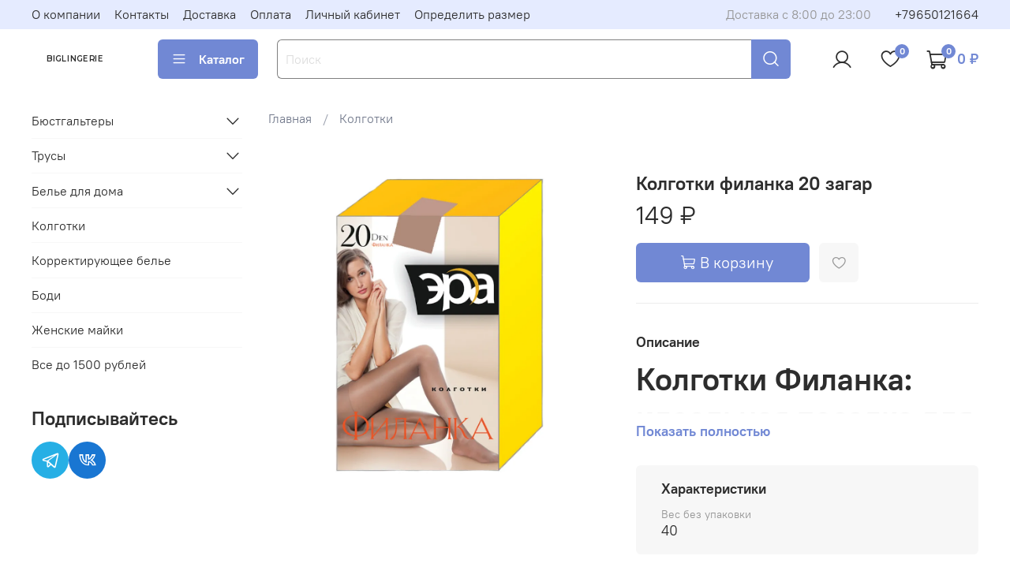

--- FILE ---
content_type: text/html; charset=utf-8
request_url: https://www.biglingerie.ru/product/kolgotki-filanka-20-zagar
body_size: 65116
content:
<!DOCTYPE html>
<html
  style="
    --color-btn-bg:#7188D4;
--color-btn-bg-is-dark:true;
--bg:#FFFFFF;
--bg-is-dark:false;

--color-text: var(--color-text-dark);
--color-text-minor-shade: var(--color-text-dark-minor-shade);
--color-text-major-shade: var(--color-text-dark-major-shade);
--color-text-half-shade: var(--color-text-dark-half-shade);

--color-notice-warning-is-dark:false;
--color-notice-success-is-dark:false;
--color-notice-error-is-dark:false;
--color-notice-info-is-dark:false;
--color-form-controls-bg:var(--bg);
--color-form-controls-bg-disabled:var(--bg-minor-shade);
--color-form-controls-border-color:var(--bg-half-shade);
--color-form-controls-color:var(--color-text);
--is-editor:false;


  "
  >
  <head><meta data-config="{&quot;product_id&quot;:357885204}" name="page-config" content="" /><meta data-config="{&quot;money_with_currency_format&quot;:{&quot;delimiter&quot;:&quot; &quot;,&quot;separator&quot;:&quot;.&quot;,&quot;format&quot;:&quot;%n %u&quot;,&quot;unit&quot;:&quot;₽&quot;,&quot;show_price_without_cents&quot;:1},&quot;currency_code&quot;:&quot;RUR&quot;,&quot;currency_iso_code&quot;:&quot;RUB&quot;,&quot;default_currency&quot;:{&quot;title&quot;:&quot;Российский рубль&quot;,&quot;code&quot;:&quot;RUR&quot;,&quot;rate&quot;:1.0,&quot;format_string&quot;:&quot;%n %u&quot;,&quot;unit&quot;:&quot;₽&quot;,&quot;price_separator&quot;:&quot;&quot;,&quot;is_default&quot;:true,&quot;price_delimiter&quot;:&quot;&quot;,&quot;show_price_with_delimiter&quot;:true,&quot;show_price_without_cents&quot;:true},&quot;facebook&quot;:{&quot;pixelActive&quot;:false,&quot;currency_code&quot;:&quot;RUB&quot;,&quot;use_variants&quot;:null},&quot;vk&quot;:{&quot;pixel_active&quot;:null,&quot;price_list_id&quot;:null},&quot;new_ya_metrika&quot;:true,&quot;ecommerce_data_container&quot;:&quot;dataLayer&quot;,&quot;common_js_version&quot;:null,&quot;vue_ui_version&quot;:null,&quot;feedback_captcha_enabled&quot;:true,&quot;account_id&quot;:3259146,&quot;hide_items_out_of_stock&quot;:true,&quot;forbid_order_over_existing&quot;:true,&quot;minimum_items_price&quot;:null,&quot;enable_comparison&quot;:true,&quot;locale&quot;:&quot;ru&quot;,&quot;client_group&quot;:null,&quot;consent_to_personal_data&quot;:{&quot;active&quot;:true,&quot;obligatory&quot;:true,&quot;description&quot;:&quot;\u003cp style=\&quot;text-align: center;\&quot;\u003e\u003cspan style=\&quot;font-size: 8pt;\&quot;\u003eЯ ознакомлен и согласен с условиями \u003ca href=\&quot;/page/oferta\&quot; target=\&quot;blank\&quot;\u003eоферты и политики конфиденциальности\u003c/a\u003e.\u003c/span\u003e\u003c/p\u003e&quot;},&quot;recaptcha_key&quot;:&quot;6LfXhUEmAAAAAOGNQm5_a2Ach-HWlFKD3Sq7vfFj&quot;,&quot;recaptcha_key_v3&quot;:&quot;6LcZi0EmAAAAAPNov8uGBKSHCvBArp9oO15qAhXa&quot;,&quot;yandex_captcha_key&quot;:&quot;ysc1_ec1ApqrRlTZTXotpTnO8PmXe2ISPHxsd9MO3y0rye822b9d2&quot;,&quot;checkout_float_order_content_block&quot;:false,&quot;available_products_characteristics_ids&quot;:null,&quot;sber_id_app_id&quot;:&quot;5b5a3c11-72e5-4871-8649-4cdbab3ba9a4&quot;,&quot;theme_generation&quot;:4,&quot;quick_checkout_captcha_enabled&quot;:false,&quot;max_order_lines_count&quot;:500,&quot;sber_bnpl_min_amount&quot;:1000,&quot;sber_bnpl_max_amount&quot;:150000,&quot;counter_settings&quot;:{&quot;data_layer_name&quot;:&quot;dataLayer&quot;,&quot;new_counters_setup&quot;:false,&quot;add_to_cart_event&quot;:true,&quot;remove_from_cart_event&quot;:true,&quot;add_to_wishlist_event&quot;:true},&quot;site_setting&quot;:{&quot;show_cart_button&quot;:true,&quot;show_service_button&quot;:false,&quot;show_marketplace_button&quot;:false,&quot;show_quick_checkout_button&quot;:false},&quot;warehouses&quot;:[],&quot;captcha_type&quot;:&quot;google&quot;,&quot;human_readable_urls&quot;:false}" name="shop-config" content="" /><meta name='js-evnvironment' content='production' /><meta name='default-locale' content='ru' /><meta name='insales-redefined-api-methods' content="[]" />
<!--InsalesCounter -->
<script type="text/javascript">
(function() {
  if (typeof window.__insalesCounterId !== 'undefined') {
    return;
  }

  try {
    Object.defineProperty(window, '__insalesCounterId', {
      value: 3259146,
      writable: true,
      configurable: true
    });
  } catch (e) {
    console.error('InsalesCounter: Failed to define property, using fallback:', e);
    window.__insalesCounterId = 3259146;
  }

  if (typeof window.__insalesCounterId === 'undefined') {
    console.error('InsalesCounter: Failed to set counter ID');
    return;
  }

  let script = document.createElement('script');
  script.async = true;
  script.src = '/javascripts/insales_counter.js?7';
  let firstScript = document.getElementsByTagName('script')[0];
  firstScript.parentNode.insertBefore(script, firstScript);
})();
</script>
<!-- /InsalesCounter -->

    <!-- meta -->
<meta charset="UTF-8" />

<title>Колготки Филанка 20 ден — удобные женские колготки больших размеров</title><meta name="description" content="Колготки Филанка 20 ден с усиленным верхом, укреплённым мыском и вставкой для больших размеров. Как выбрать, какой состав, таблица размеров — читайте подробнее.">
<meta data-config="{&quot;static-versioned&quot;: &quot;1.38&quot;}" name="theme-meta-data" content="">
<meta name="robots" content="index,follow" />
<meta http-equiv="X-UA-Compatible" content="IE=edge,chrome=1" />
<meta name="viewport" content="width=device-width, initial-scale=1.0" />
<meta name="SKYPE_TOOLBAR" content="SKYPE_TOOLBAR_PARSER_COMPATIBLE" />
<meta name="format-detection" content="telephone=no">

<!-- canonical url--><link rel="canonical" href="https://www.biglingerie.ru/product/kolgotki-filanka-20-zagar"/>


<!-- rss feed-->
    <meta property="og:title" content="Колготки филанка 20 загар">
    <meta property="og:type" content="website">
    <meta property="og:url" content="https://www.biglingerie.ru/product/kolgotki-filanka-20-zagar">

    
      <meta property="og:image" content="https://static.insales-cdn.com/images/products/1/8100/665976740/_н_а_Р_Filanka_20_kolgotki__________А.jpg">
    




<!-- icons--><link rel="icon" type="image/png" sizes="16x16" href="https://static.insales-cdn.com/files/1/3059/30223347/original/аватарка-biglingerie2.jpg" />
<style media="screen">
  @supports (content-visibility: hidden) {
    body:not(.settings_loaded) {
      content-visibility: hidden;
    }
  }
  @supports not (content-visibility: hidden) {
    body:not(.settings_loaded) {
      visibility: hidden;
    }
  }
</style>

  <meta name='product-id' content='357885204' />
</head>
  <body data-multi-lang="false" data-theme-template="product" data-sidebar-type="sticky" data-sidebar-position="left">
    <div class="preloader">
      <div class="lds-ellipsis"><div></div><div></div><div></div><div></div></div>
    </div>
    <noscript>
<div class="njs-alert-overlay">
  <div class="njs-alert-wrapper">
    <div class="njs-alert">
      <p></p>
    </div>
  </div>
</div>
</noscript>

    <div class="page_layout page_layout_sticky_left ">
      <header>
      
        <div
  class="layout widget-type_system_widget_v4_header_1"
  style="--logo-max-width:160px; --live-search:false; --hide-search:false; --hide-language:false; --hide-personal:false; --hide-compare:true; --hide-favorite:false; --hide-total-price:false; --hide-menu-photo:false; --hide-counts:true; --bage-bg:#7188D4; --bage-bg-is-dark:true; --bage-bg-minor-shade:#8b9edc; --bage-bg-minor-shade-is-dark:true; --bage-bg-major-shade:#a4b3e4; --bage-bg-major-shade-is-light:true; --bage-bg-half-shade:#eff2fa; --bage-bg-half-shade-is-light:true; --bg-top-panel:#E5EBFF; --bg-top-panel-is-light:true; --bg-top-panel-minor-shade:#d7e0ff; --bg-top-panel-minor-shade-is-light:true; --bg-top-panel-major-shade:#c4d1ff; --bg-top-panel-major-shade-is-light:true; --bg-top-panel-half-shade:#0039f2; --bg-top-panel-half-shade-is-dark:true; --header-wide-bg:true; --menu-grid-list-min-width:220px; --menu-grid-list-row-gap:3rem; --menu-grid-list-column-gap:3rem; --subcollections-items-limit:10; --img-border-radius:0px; --menu-img-ratio:1; --menu-img-fit:cover; --header-top-pt:0.5vw; --header-top-pb:0.5vw; --header-main-pt:1vw; --header-main-pb:2vw; --header-wide-content:false; --hide-desktop:false; --hide-mobile:false;"
  data-widget-drop-item-id="55941341"
  
  >
  <div class="layout__content">
    



<div class="header header_no-languages">
  <div class="header__mobile-head">
    <div class="header__mobile-head-content">
      <button type="button" class="button button_size-l header__hide-mobile-menu-btn js-hide-mobile-menu">
          <span class="icon icon-times"></span>
      </button>

      
    </div>
  </div>

  <div class="header__content">
    <div class="header-part-top">
      <div class="header-part-top__inner">
        <div class="header__area-menu">
          <ul class="header__menu js-cut-list" data-navigation data-menu-handle="main-menu">
            
              <li class="header__menu-item" data-navigation-item data-menu-item-id="19656376">
                <div class="header__menu-controls">
                  <a href="/page/about-us" class="header__menu-link" data-navigation-link="/page/about-us">
                    О компании
                  </a>
                </div>
              </li>
            
              <li class="header__menu-item" data-navigation-item data-menu-item-id="19656377">
                <div class="header__menu-controls">
                  <a href="/page/contacts" class="header__menu-link" data-navigation-link="/page/contacts">
                    Контакты
                  </a>
                </div>
              </li>
            
              <li class="header__menu-item" data-navigation-item data-menu-item-id="19656378">
                <div class="header__menu-controls">
                  <a href="/page/delivery" class="header__menu-link" data-navigation-link="/page/delivery">
                    Доставка
                  </a>
                </div>
              </li>
            
              <li class="header__menu-item" data-navigation-item data-menu-item-id="19656379">
                <div class="header__menu-controls">
                  <a href="/page/payment" class="header__menu-link" data-navigation-link="/page/payment">
                    Оплата
                  </a>
                </div>
              </li>
            
              <li class="header__menu-item" data-navigation-item data-menu-item-id="19656380">
                <div class="header__menu-controls">
                  <a href="/client_account/login" class="header__menu-link" data-navigation-link="/client_account/login">
                    Личный кабинет
                  </a>
                </div>
              </li>
            
              <li class="header__menu-item" data-navigation-item data-menu-item-id="23618315">
                <div class="header__menu-controls">
                  <a href="/page/opredelit-razmer-bustgaltera" class="header__menu-link" data-navigation-link="/page/opredelit-razmer-bustgaltera">
                    Определить размер
                  </a>
                </div>
              </li>
            
          </ul>
        </div>

        <div class="header__area-text">
          
          <div class="header__work-time">Доставка с 8:00 до 23:00</div>
          
        </div>

        <div class="header__area-contacts">
          
  
    <div class="header__phone">
      <a class="header__phone-value" href="tel:+79650121664">+79650121664</a>
    </div>
  
  

        </div>

        
      </div>
    </div>


    <div class="header-part-main">
      <div class="header-part-main__inner">
        <div class="header__area-logo">
          

  
    <a href=" / " class="header__logo">
      <link rel="preconnect" href="https://fonts.googleapis.com">
<link rel="preconnect" href="https://fonts.gstatic.com" crossorigin>
<link href="https://fonts.googleapis.com/css2?family=Montserrat:wght@600&display=swap" rel="stylesheet">

<svg class="default-logo" xmlns="http://www.w3.org/2000/svg" width="300.0" height="45" viewBox="0 0 300.0 45" fill="none">
  <defs>
    <style>
      .default-logo__text {
        width: 100%;
        height: 45px;
        overflow: visible;
        font-family: Montserrat, sans-serif;
        color: black;
      }

      .default-logo__text span {
        width: 300.0px;
        height: 100%;
        display: flex;
        justify-content: center;
        align-items: center;
        font-size: 27.272727272727273px;
        line-height: 27.272727272727273px;
        text-transform: uppercase;
        letter-spacing: 1px;
      }
    </style>
  </defs>
  <foreignObject class="default-logo__text">
    <span>Biglingerie</span>
  </foreignObject>
</svg>

    </a>
  


        </div>

        <div class="header__area-catalog">
          <button type="button" class="button button_size-l header__show-collection-btn js-show-header-collections">
            <span class="icon icon-bars _show"></span>
            <span class="icon icon-times _hide"></span>
            Каталог
          </button>
        </div>

        <div class="header__area-search">
          <div class="header__search">
            <form action="/search" method="get" class="header__search-form">
              <input type="text" autocomplete="off" class="form-control form-control_size-l header__search-field" name="q" value="" placeholder="Поиск" >
              <button type="submit" class="button button_size-l header__search-btn">
                <span class="icon icon-search"></span>
              </button>
              <input type="hidden" name="lang" value="ru">
              <div class="header__search__results" data-search-result></div>
            </form>
            <button type="button" class="button button_size-l header__search-mobile-btn js-show-mobile-search">
                <span class="icon icon-search _show"></span>
              <span class="icon icon-times _hide"></span>
              </button>
            </div>
        </div>

        <div class="header__area-controls">
          
            <a href="/client_account/orders" class="header__control-btn header__cabinet">
              <span class="icon icon-user"></span>
            </a>
          

          

          
            <a href="/favorites" class="header__control-btn header__favorite">
              <span class="icon icon-favorites">
                <span class="header__control-bage" data-ui-favorites-counter>0</span>
              </span>
            </a>
          

          
            <a href="/cart_items" class="header__control-btn header__cart">
              <span class="icon icon-cart">
                <span class="header__control-bage" data-cart-positions-count></span>
              </span>
              <span class="header__control-text" data-cart-total-price></span>
            </a>
          

        </div>

        

        

        <div class="header__collections">
          <div class="header__collections-content">
            <div class="header__collections-head">Каталог</div>

            <ul class="grid-list header__collections-menu" data-navigation data-subcollections-items-limit=10>
              
              
              
                

                <li class="header__collections-item is-level-1" data-navigation-item>
                  
                    

                    
                    

                    <a href="/collection/byustgalter-kupit" class="img-ratio img-fit header__collections-photo">
                      <div class="img-ratio__inner">
                        

                        
                          <picture>
                            <source data-srcset="https://static.insales-cdn.com/r/ZSIox27Eml0/rs:fit:500:500:1/plain/images/collections/1/5121/94131201/1144_-2916M-Nocnaja-volna-II-3_460700.jpg@webp" type="image/webp" class="lazyload">
                            <img data-src="https://static.insales-cdn.com/r/4BYFS0YNqkA/rs:fit:500:500:1/plain/images/collections/1/5121/94131201/1144_-2916M-Nocnaja-volna-II-3_460700.jpg@jpg" class="lazyload" alt="">
                          </picture>
                        
                      </div>
                    </a>
                  

                  <div class="header__collections-controls">
                    <a href="/collection/byustgalter-kupit" class="header__collections-link" data-navigation-link="/collection/byustgalter-kupit" >
                      Бюстгальтеры
                    </a>

                    
                      <button class="header__collections-show-submenu-btn js-show-mobile-submenu" type="button">
                        <span class="icon icon-angle-down"></span>
                      </button>
                    
                  </div>

                  
                    <ul class="header__collections-submenu" data-navigation-submenu>
                      
                        <li class="header__collections-item " data-navigation-item>
                          <div class="header__collections-controls">
                            <a href="/collection/byustgaltery-bez-kostochek" class="header__collections-link" data-navigation-link="/collection/byustgaltery-bez-kostochek" >
                              Бюстгальтеры без косточек

                              

                            </a>
                          </div>
                        </li>
                      
                        <li class="header__collections-item " data-navigation-item>
                          <div class="header__collections-controls">
                            <a href="/collection/byustgaltery-na-kostochkah" class="header__collections-link" data-navigation-link="/collection/byustgaltery-na-kostochkah" >
                              Бюстгальтеры на косточках

                              

                            </a>
                          </div>
                        </li>
                      
                        <li class="header__collections-item " data-navigation-item>
                          <div class="header__collections-controls">
                            <a href="/collection/byustgaltery-bolshih-razmerov" class="header__collections-link" data-navigation-link="/collection/byustgaltery-bolshih-razmerov" >
                              Бюстгальтеры больших размеров

                              

                            </a>
                          </div>
                        </li>
                      
                        <li class="header__collections-item " data-navigation-item>
                          <div class="header__collections-controls">
                            <a href="/collection/byustgaltery-s-zastezhkoy-speredi" class="header__collections-link" data-navigation-link="/collection/byustgaltery-s-zastezhkoy-speredi" >
                              Бюстгальтеры с застежкой спереди

                              

                            </a>
                          </div>
                        </li>
                      
                        <li class="header__collections-item " data-navigation-item>
                          <div class="header__collections-controls">
                            <a href="/collection/byustgaltery-s-shirokimi-bretelyami" class="header__collections-link" data-navigation-link="/collection/byustgaltery-s-shirokimi-bretelyami" >
                              Бюстгальтеры с широкими бретелями

                              

                            </a>
                          </div>
                        </li>
                      
                        <li class="header__collections-item " data-navigation-item>
                          <div class="header__collections-controls">
                            <a href="/collection/byustgaltery-dlya-kormleniya" class="header__collections-link" data-navigation-link="/collection/byustgaltery-dlya-kormleniya" >
                              Бюстгальтеры для кормления

                              

                            </a>
                          </div>
                        </li>
                      
                        <li class="header__collections-item " data-navigation-item>
                          <div class="header__collections-controls">
                            <a href="/collection/byustie" class="header__collections-link" data-navigation-link="/collection/byustie" >
                              Бюстье

                              

                            </a>
                          </div>
                        </li>
                      
                        <li class="header__collections-item " data-navigation-item>
                          <div class="header__collections-controls">
                            <a href="/collection/byustgalter-balkonet" class="header__collections-link" data-navigation-link="/collection/byustgalter-balkonet" >
                              Бюстгальтер балконет

                              

                            </a>
                          </div>
                        </li>
                      
                        <li class="header__collections-item " data-navigation-item>
                          <div class="header__collections-controls">
                            <a href="/collection/byustgalter-poluporolon" class="header__collections-link" data-navigation-link="/collection/byustgalter-poluporolon" >
                              Бюстгальтер полупоролон

                              

                            </a>
                          </div>
                        </li>
                      
                        <li class="header__collections-item " data-navigation-item>
                          <div class="header__collections-controls">
                            <a href="/collection/byustgalter-klassicheskiy" class="header__collections-link" data-navigation-link="/collection/byustgalter-klassicheskiy" >
                              Бюстгальтер классический

                              

                            </a>
                          </div>
                        </li>
                      
                        <li class="header__collections-item is-hide" data-navigation-item>
                          <div class="header__collections-controls">
                            <a href="/collection/byustgalter-s-pushapom" class="header__collections-link" data-navigation-link="/collection/byustgalter-s-pushapom" >
                              Бюстгальтер с пушапом

                              

                            </a>
                          </div>
                        </li>
                      
                    </ul>
                    <div class="header__collections-show-more is-show">
                      <span class="button-link header__collections-show-more-link js-show-more-subcollections">
                        <span class="header__collections-show-more-text-show">Показать все</span>
                        <span class="header__collections-show-more-text-hide">Скрыть</span>
                        <span class="icon icon-angle-down"></span>
                      </span>
                    </div>
                  
                </li>
              
                

                <li class="header__collections-item is-level-1" data-navigation-item>
                  
                    

                    
                    

                    <a href="/collection/trusy" class="img-ratio img-fit header__collections-photo">
                      <div class="img-ratio__inner">
                        

                        
                          <picture>
                            <source data-srcset="https://static.insales-cdn.com/r/hAbcm3Dxd8Q/rs:fit:500:500:1/plain/images/products/1/6189/661682221/2911-bc-trusy-quot-lotos-quot-1101-1102-1206.png@webp" type="image/webp" class="lazyload">
                            <img data-src="https://static.insales-cdn.com/r/sBYZrEYvNeA/rs:fit:500:500:1/plain/images/products/1/6189/661682221/2911-bc-trusy-quot-lotos-quot-1101-1102-1206.png@png" class="lazyload" alt="">
                          </picture>
                        
                      </div>
                    </a>
                  

                  <div class="header__collections-controls">
                    <a href="/collection/trusy" class="header__collections-link" data-navigation-link="/collection/trusy" >
                      Трусы
                    </a>

                    
                      <button class="header__collections-show-submenu-btn js-show-mobile-submenu" type="button">
                        <span class="icon icon-angle-down"></span>
                      </button>
                    
                  </div>

                  
                    <ul class="header__collections-submenu" data-navigation-submenu>
                      
                        <li class="header__collections-item " data-navigation-item>
                          <div class="header__collections-controls">
                            <a href="/collection/trusy-s-vysokoy-posadkoy" class="header__collections-link" data-navigation-link="/collection/trusy-s-vysokoy-posadkoy" >
                              Трусы с высокой посадкой

                              

                            </a>
                          </div>
                        </li>
                      
                        <li class="header__collections-item " data-navigation-item>
                          <div class="header__collections-controls">
                            <a href="/collection/hlopkovye-trusy" class="header__collections-link" data-navigation-link="/collection/hlopkovye-trusy" >
                              Хлопковые трусы

                              

                            </a>
                          </div>
                        </li>
                      
                        <li class="header__collections-item " data-navigation-item>
                          <div class="header__collections-controls">
                            <a href="/collection/zhenskie-trusy-bolshih-razmerov" class="header__collections-link" data-navigation-link="/collection/zhenskie-trusy-bolshih-razmerov" >
                              Большие размеры

                              

                            </a>
                          </div>
                        </li>
                      
                    </ul>
                    <div class="header__collections-show-more ">
                      <span class="button-link header__collections-show-more-link js-show-more-subcollections">
                        <span class="header__collections-show-more-text-show">Показать все</span>
                        <span class="header__collections-show-more-text-hide">Скрыть</span>
                        <span class="icon icon-angle-down"></span>
                      </span>
                    </div>
                  
                </li>
              
                

                <li class="header__collections-item is-level-1" data-navigation-item>
                  
                    

                    
                    

                    <a href="/collection/belie-dlya-doma" class="img-ratio img-fit header__collections-photo">
                      <div class="img-ratio__inner">
                        

                        
                          <picture>
                            <source data-srcset="https://static.insales-cdn.com/r/IITDa3VdW5M/rs:fit:500:500:1/plain/images/collections/1/1141/93725813/1107_%D1%87%D0%B5%D1%80%D0%BD%D1%8B%D0%B9_%D1%81_%D0%B2%D1%8B%D1%88%D0%B8%D0%B2%D0%BA%D0%BE%D0%B9_1.png@webp" type="image/webp" class="lazyload">
                            <img data-src="https://static.insales-cdn.com/r/u_ENB_TtRIo/rs:fit:500:500:1/plain/images/collections/1/1141/93725813/1107_%D1%87%D0%B5%D1%80%D0%BD%D1%8B%D0%B9_%D1%81_%D0%B2%D1%8B%D1%88%D0%B8%D0%B2%D0%BA%D0%BE%D0%B9_1.png@png" class="lazyload" alt="">
                          </picture>
                        
                      </div>
                    </a>
                  

                  <div class="header__collections-controls">
                    <a href="/collection/belie-dlya-doma" class="header__collections-link" data-navigation-link="/collection/belie-dlya-doma" >
                      Белье для дома
                    </a>

                    
                      <button class="header__collections-show-submenu-btn js-show-mobile-submenu" type="button">
                        <span class="icon icon-angle-down"></span>
                      </button>
                    
                  </div>

                  
                    <ul class="header__collections-submenu" data-navigation-submenu>
                      
                        <li class="header__collections-item " data-navigation-item>
                          <div class="header__collections-controls">
                            <a href="/collection/myagkie-byustgaltery" class="header__collections-link" data-navigation-link="/collection/myagkie-byustgaltery" >
                              Мягкие бюстгальтеры

                              

                            </a>
                          </div>
                        </li>
                      
                        <li class="header__collections-item " data-navigation-item>
                          <div class="header__collections-controls">
                            <a href="/collection/udobnye-trusy" class="header__collections-link" data-navigation-link="/collection/udobnye-trusy" >
                              Удобные трусы

                              

                            </a>
                          </div>
                        </li>
                      
                        <li class="header__collections-item " data-navigation-item>
                          <div class="header__collections-controls">
                            <a href="/collection/nochnye-sorochki" class="header__collections-link" data-navigation-link="/collection/nochnye-sorochki" >
                              Ночные сорочки

                              

                            </a>
                          </div>
                        </li>
                      
                        <li class="header__collections-item " data-navigation-item>
                          <div class="header__collections-controls">
                            <a href="/collection/nochnoy-komplekt" class="header__collections-link" data-navigation-link="/collection/nochnoy-komplekt" >
                              Ночной комплект

                              

                            </a>
                          </div>
                        </li>
                      
                    </ul>
                    <div class="header__collections-show-more ">
                      <span class="button-link header__collections-show-more-link js-show-more-subcollections">
                        <span class="header__collections-show-more-text-show">Показать все</span>
                        <span class="header__collections-show-more-text-hide">Скрыть</span>
                        <span class="icon icon-angle-down"></span>
                      </span>
                    </div>
                  
                </li>
              
                

                <li class="header__collections-item is-level-1" data-navigation-item>
                  
                    

                    
                    

                    <a href="/collection/kolgotki-bolshih-razmerov" class="img-ratio img-fit header__collections-photo">
                      <div class="img-ratio__inner">
                        

                        
                          <picture>
                            <source data-srcset="https://static.insales-cdn.com/r/4yP5IfMigb0/rs:fit:500:500:1/plain/images/collections/1/2981/92613541/5901282000106_MONA_QUEEN_SIZE_VICTORIA_30_DEN_ONYX_002.jpg@webp" type="image/webp" class="lazyload">
                            <img data-src="https://static.insales-cdn.com/r/oflgXkLirfk/rs:fit:500:500:1/plain/images/collections/1/2981/92613541/5901282000106_MONA_QUEEN_SIZE_VICTORIA_30_DEN_ONYX_002.jpg@jpg" class="lazyload" alt="">
                          </picture>
                        
                      </div>
                    </a>
                  

                  <div class="header__collections-controls">
                    <a href="/collection/kolgotki-bolshih-razmerov" class="header__collections-link" data-navigation-link="/collection/kolgotki-bolshih-razmerov" >
                      Колготки
                    </a>

                    
                  </div>

                  
                </li>
              
                

                <li class="header__collections-item is-level-1" data-navigation-item>
                  
                    

                    
                    

                    <a href="/collection/korrektiruyuschee-belie" class="img-ratio img-fit header__collections-photo">
                      <div class="img-ratio__inner">
                        

                        
                          <picture>
                            <source data-srcset="https://static.insales-cdn.com/r/PZyGJeK0nBo/rs:fit:500:500:1/plain/images/collections/1/2392/93407576/2956_%D0%9B%D0%BE%D1%82%D0%BE%D1%81__1_.jpg@webp" type="image/webp" class="lazyload">
                            <img data-src="https://static.insales-cdn.com/r/Iv3vOJpRz7A/rs:fit:500:500:1/plain/images/collections/1/2392/93407576/2956_%D0%9B%D0%BE%D1%82%D0%BE%D1%81__1_.jpg@jpg" class="lazyload" alt="">
                          </picture>
                        
                      </div>
                    </a>
                  

                  <div class="header__collections-controls">
                    <a href="/collection/korrektiruyuschee-belie" class="header__collections-link" data-navigation-link="/collection/korrektiruyuschee-belie" >
                      Корректирующее белье
                    </a>

                    
                  </div>

                  
                </li>
              
                

                <li class="header__collections-item is-level-1" data-navigation-item>
                  
                    

                    
                    

                    <a href="/collection/zhenskie-bodi" class="img-ratio img-fit header__collections-photo">
                      <div class="img-ratio__inner">
                        

                        
                          <picture>
                            <source data-srcset="https://static.insales-cdn.com/r/JtNmtRz4AgI/rs:fit:500:500:1/plain/images/collections/1/1162/93725834/9121Krasnoe_460700.jpg@webp" type="image/webp" class="lazyload">
                            <img data-src="https://static.insales-cdn.com/r/aESLlWrXDQM/rs:fit:500:500:1/plain/images/collections/1/1162/93725834/9121Krasnoe_460700.jpg@jpg" class="lazyload" alt="">
                          </picture>
                        
                      </div>
                    </a>
                  

                  <div class="header__collections-controls">
                    <a href="/collection/zhenskie-bodi" class="header__collections-link" data-navigation-link="/collection/zhenskie-bodi" >
                      Боди
                    </a>

                    
                  </div>

                  
                </li>
              
                

                <li class="header__collections-item is-level-1" data-navigation-item>
                  
                    

                    
                    

                    <a href="/collection/zhenskie-mayki" class="img-ratio img-fit header__collections-photo">
                      <div class="img-ratio__inner">
                        

                        
                          <picture>
                            <source data-srcset="https://static.insales-cdn.com/r/5d0I-GN89Do/rs:fit:500:500:1/plain/images/collections/1/1172/93725844/4309_%D0%A1%D0%B0%D0%BB%D0%B0%D1%82%D0%BE%D0%B2%D1%8B%D0%B9_1_.JPG@webp" type="image/webp" class="lazyload">
                            <img data-src="https://static.insales-cdn.com/r/jU3_JCVC40k/rs:fit:500:500:1/plain/images/collections/1/1172/93725844/4309_%D0%A1%D0%B0%D0%BB%D0%B0%D1%82%D0%BE%D0%B2%D1%8B%D0%B9_1_.JPG@jpg" class="lazyload" alt="">
                          </picture>
                        
                      </div>
                    </a>
                  

                  <div class="header__collections-controls">
                    <a href="/collection/zhenskie-mayki" class="header__collections-link" data-navigation-link="/collection/zhenskie-mayki" >
                      Женские майки
                    </a>

                    
                  </div>

                  
                </li>
              
                

                <li class="header__collections-item is-level-1" data-navigation-item>
                  
                    

                    
                    

                    <a href="/collection/vse-do-1500-rubley" class="img-ratio img-fit header__collections-photo">
                      <div class="img-ratio__inner">
                        

                        
                          <picture>
                            <source data-srcset="https://static.insales-cdn.com/r/CcEBHJpFjQA/rs:fit:500:500:1/plain/images/products/1/3328/662375680/1T5A0017.jpg@webp" type="image/webp" class="lazyload">
                            <img data-src="https://static.insales-cdn.com/r/Ilb9oa2dmlc/rs:fit:500:500:1/plain/images/products/1/3328/662375680/1T5A0017.jpg@jpg" class="lazyload" alt="">
                          </picture>
                        
                      </div>
                    </a>
                  

                  <div class="header__collections-controls">
                    <a href="/collection/vse-do-1500-rubley" class="header__collections-link" data-navigation-link="/collection/vse-do-1500-rubley" >
                      Все до 1500 рублей
                    </a>

                    
                  </div>

                  
                </li>
              
              
            </ul>
          </div>
        </div>
      </div>
    </div>
  </div>
</div>

<div class="header-mobile-panel">
  <div class="header-mobile-panel__content ">
    <button type="button" class="button button_size-l header-mobile-panel__show-menu-btn js-show-mobile-menu">
      <span class="icon icon-bars"></span>
    </button>

    <div class="header-mobile-panel__logo">
      

  
    <a href=" / " class="header__logo">
      <link rel="preconnect" href="https://fonts.googleapis.com">
<link rel="preconnect" href="https://fonts.gstatic.com" crossorigin>
<link href="https://fonts.googleapis.com/css2?family=Montserrat:wght@600&display=swap" rel="stylesheet">

<svg class="default-logo" xmlns="http://www.w3.org/2000/svg" width="300.0" height="45" viewBox="0 0 300.0 45" fill="none">
  <defs>
    <style>
      .default-logo__text {
        width: 100%;
        height: 45px;
        overflow: visible;
        font-family: Montserrat, sans-serif;
        color: black;
      }

      .default-logo__text span {
        width: 300.0px;
        height: 100%;
        display: flex;
        justify-content: center;
        align-items: center;
        font-size: 27.272727272727273px;
        line-height: 27.272727272727273px;
        text-transform: uppercase;
        letter-spacing: 1px;
      }
    </style>
  </defs>
  <foreignObject class="default-logo__text">
    <span>Biglingerie</span>
  </foreignObject>
</svg>

    </a>
  


    </div>

    <div class="header-mobile-panel__controls">
      
        <a href="/cart_items" class="header__control-btn header__mobile-cart">
          <span class="icon icon-cart">
            <span class="header__control-bage" data-cart-positions-count></span>
          </span>
        </a>
      
    </div>
  </div>
</div>

<div class="header__collections-overlay"></div>



  </div>
</div>

      
      </header>

      

      <main>
        
  <div
  class="layout widget-type_system_widget_v4_breadcrumbs_1"
  style="--delemeter:1; --align:start; --breadcrumb-color:#757C8E; --breadcrumb-color-is-dark:true; --breadcrumb-color-minor-shade:#848a9a; --breadcrumb-color-minor-shade-is-dark:true; --breadcrumb-color-major-shade:#9298a6; --breadcrumb-color-major-shade-is-dark:true; --breadcrumb-color-half-shade:#bdc0c9; --breadcrumb-color-half-shade-is-light:true; --layout-wide-bg:false; --layout-pt:1vw; --layout-pb:1vw; --layout-wide-content:false; --layout-edge:false; --hide-desktop:false; --hide-mobile:false;"
  data-widget-drop-item-id="55941342"
  
  >
  <div class="layout__content">
    

<div class="breadcrumb-wrapper delemeter_1">
  <ul class="breadcrumb">
    <li class="breadcrumb-item home">
      <a class="breadcrumb-link" title="Главная" href="/">Главная</a>
    </li>
    
      
      
      
        
        
        
      
        
        
          <li class="breadcrumb-item" data-breadcrumbs="2">
            <a class="breadcrumb-link" title="Колготки" href="/collection/kolgotki-bolshih-razmerov">Колготки</a>
          </li>
          
        
        
      
    
  </ul>
</div>




  </div>
</div>


  <div
  class="layout widget-type_widget_v4_product_4_1c09cd62f81b842383fa997ba964c678"
  style="--display-property-color:text; --show-selected-variant-photos:false; --product-hide-variants-title:false; --product-hide-sku:false; --product-hide-compare:true; --product-hide-short-description:false; --product-hide-full-description:false; --product-hide-rating:true; --rating-color:#7188D4; --rating-color-is-dark:true; --rating-color-minor-shade:#8b9edc; --rating-color-minor-shade-is-dark:true; --rating-color-major-shade:#a4b3e4; --rating-color-major-shade-is-light:true; --rating-color-half-shade:#eff2fa; --rating-color-half-shade-is-light:true; --sticker-font-size:0.9rem; --video-before-image:false; --img-ratio:1; --img-fit:contain; --manager-photo:'https://static.insales-cdn.com/fallback_files/1/1474/1474/original/manager.png'; --layout-wide-bg:false; --layout-pt:1.5vw; --layout-pb:2.5vw; --layout-wide-content:false; --layout-edge:false; --hide-desktop:false; --hide-mobile:false;"
  data-widget-drop-item-id="55941343"
  
  >
  <div class="layout__content">
    <noindex>
  <div class="bnpl-modal modal micromodal-slide" id="modal-1" aria-hidden="true">
    <div class="modal__overlay" tabindex="-1" data-micromodal-close>
      <div class="modal__container" role="dialog" aria-modal="true" aria-labelledby="modal-1-title">
        <div class="modal__header">
          <div class="modal__header-logo" id="modal-2-title">
            <svg width="280" height="42" viewBox="0 0 280 42" fill="none" xmlns="http://www.w3.org/2000/svg">
              <g clip-path="url(#clip0_1909_108605)">
                <path
                  d="M72.2796 13.5252H60.5062V31.6613H56.5607V9.95996H76.225V31.6613H72.2796V13.5252ZM91.5552 19.3536H86.4419L86.3472 21.3067C86.242 23.7248 86.021 25.6365 85.6844 27.042C85.3687 28.4474 84.9688 29.5118 84.485 30.2352C84.0009 30.9378 83.4644 31.3822 82.8752 31.5683C82.2859 31.7543 81.6862 31.8473 81.0761 31.8473C80.7814 31.8473 80.4867 31.8267 80.1923 31.7853C79.9186 31.7647 79.6976 31.7337 79.5294 31.6923V27.941C79.782 28.0237 80.0555 28.065 80.3501 28.065C80.6868 28.065 81.0024 28.003 81.297 27.879C81.6127 27.7344 81.8861 27.3831 82.1177 26.825C82.349 26.267 82.5385 25.4196 82.6858 24.2828C82.854 23.1461 82.9699 21.565 83.033 19.5396L83.1593 16.1604H95.2167V31.6613H91.5552V19.3536ZM100.109 17.2454C100.635 16.8527 101.361 16.522 102.287 16.2533C103.234 15.9846 104.391 15.8503 105.759 15.8503C108.074 15.8503 109.799 16.274 110.936 17.1214C112.072 17.9688 112.64 19.4052 112.64 21.4307V31.6613H109.168V28.8711C108.789 29.7806 108.137 30.5142 107.211 31.0722C106.306 31.6303 105.223 31.9093 103.96 31.9093C102.361 31.9093 101.109 31.4959 100.204 30.6692C99.3201 29.8218 98.8782 28.6335 98.8782 27.104C98.8782 26.2154 99.0361 25.4816 99.3517 24.9029C99.6674 24.3242 100.109 23.8694 100.677 23.5388C101.245 23.1874 101.929 22.9394 102.729 22.7948C103.529 22.6501 104.413 22.5777 105.38 22.5777H108.947V21.8957C108.947 20.8002 108.674 20.0459 108.127 19.6325C107.6 19.2192 106.811 19.0125 105.759 19.0125C104.307 19.0125 103.139 19.2709 102.256 19.7876C101.372 20.2836 100.656 20.9449 100.109 21.7717V17.2454ZM105.128 28.6541C105.759 28.6541 106.296 28.5817 106.738 28.4371C107.2 28.2717 107.59 28.0754 107.906 27.8481C108.221 27.6 108.463 27.3315 108.632 27.042C108.8 26.7526 108.905 26.4736 108.947 26.205V24.9339H105.822C104.728 24.9339 103.918 25.0579 103.392 25.306C102.866 25.5539 102.603 26.0293 102.603 26.732C102.603 27.3315 102.813 27.8067 103.234 28.1581C103.676 28.4887 104.307 28.6541 105.128 28.6541ZM120.498 19.3536H115.447V16.1604H129.272V19.3536H124.159V31.6613H120.498V19.3536ZM132.343 16.1604H136.004V26.67L143.58 16.1604H147.083V31.6613H143.422V21.0276L135.847 31.6613H132.343V16.1604ZM167.29 26.205C166.743 26.515 166.112 26.7424 165.396 26.887C164.68 27.0316 163.955 27.104 163.218 27.104C161.325 27.104 159.84 26.67 158.768 25.8019C157.695 24.9339 157.158 23.5698 157.158 21.7097V16.1604H160.851V21.1516C160.851 22.0817 161.103 22.7741 161.608 23.2287C162.134 23.6628 162.892 23.8798 163.881 23.8798C165.185 23.8798 166.322 23.6421 167.29 23.1667V16.1604H170.983V31.6613H167.29V26.205ZM175.828 17.2454C176.355 16.8527 177.081 16.522 178.007 16.2533C178.953 15.9846 180.111 15.8503 181.479 15.8503C183.793 15.8503 185.518 16.274 186.655 17.1214C187.791 17.9688 188.36 19.4052 188.36 21.4307V31.6613H184.887V28.8711C184.508 29.7806 183.856 30.5142 182.931 31.0722C182.026 31.6303 180.942 31.9093 179.68 31.9093C178.08 31.9093 176.828 31.4959 175.923 30.6692C175.039 29.8218 174.597 28.6335 174.597 27.104C174.597 26.2154 174.756 25.4816 175.072 24.9029C175.387 24.3242 175.828 23.8694 176.396 23.5388C176.965 23.1874 177.649 22.9394 178.449 22.7948C179.248 22.6501 180.132 22.5777 181.1 22.5777H184.667V21.8957C184.667 20.8002 184.393 20.0459 183.846 19.6325C183.32 19.2192 182.53 19.0125 181.479 19.0125C180.026 19.0125 178.859 19.2709 177.975 19.7876C177.091 20.2836 176.376 20.9449 175.828 21.7717V17.2454ZM180.847 28.6541C181.479 28.6541 182.015 28.5817 182.457 28.4371C182.921 28.2717 183.31 28.0754 183.625 27.8481C183.941 27.6 184.182 27.3315 184.351 27.042C184.52 26.7526 184.624 26.4736 184.667 26.205V24.9339H181.542C180.448 24.9339 179.637 25.0579 179.111 25.306C178.586 25.5539 178.323 26.0293 178.323 26.732C178.323 27.3315 178.533 27.8067 178.953 28.1581C179.395 28.4887 180.026 28.6541 180.847 28.6541ZM205.181 30.1112C204.824 30.5452 204.182 30.9689 203.256 31.3822C202.331 31.7957 201.225 32.0023 199.942 32.0023C198.679 32.0023 197.532 31.837 196.501 31.5063C195.47 31.1549 194.586 30.6382 193.85 29.9562C193.113 29.2742 192.545 28.4267 192.145 27.414C191.746 26.4014 191.546 25.2129 191.546 23.8488C191.546 22.5261 191.746 21.3687 192.145 20.3766C192.567 19.3638 193.145 18.5268 193.881 17.8654C194.618 17.1834 195.502 16.6771 196.533 16.3464C197.564 15.995 198.711 15.8193 199.974 15.8193C201.046 15.8399 202.025 15.9846 202.909 16.2533C203.792 16.522 204.497 16.8527 205.024 17.2454V21.7717C204.476 20.9449 203.782 20.2836 202.94 19.7876C202.119 19.2709 201.131 19.0022 199.974 18.9815C198.458 18.9815 197.301 19.3742 196.501 20.1596C195.702 20.9449 195.301 22.123 195.301 23.6938V24.1588C195.301 25.7709 195.712 26.9594 196.533 27.724C197.375 28.4681 198.542 28.8401 200.037 28.8401C201.362 28.8401 202.445 28.6025 203.288 28.127C204.15 27.6517 204.782 27.073 205.181 26.391V30.1112ZM212.493 19.3536H207.443V16.1604H221.267V19.3536H216.154V31.6613H212.493V19.3536ZM233.901 26.5459H230.239L227.052 31.6613H222.98L226.641 26.0499C225.694 25.6779 224.979 25.1302 224.494 24.4068C224.012 23.6628 223.769 22.7844 223.769 21.7717C223.769 19.8289 224.337 18.4131 225.473 17.5245C226.61 16.6151 228.409 16.1604 230.87 16.1604H237.594V31.6613H233.901V26.5459ZM230.966 19.3536C229.724 19.3536 228.83 19.5292 228.283 19.8806C227.736 20.2319 227.462 20.8622 227.462 21.7717C227.483 22.4124 227.714 22.9084 228.156 23.2598C228.598 23.5905 229.304 23.7558 230.271 23.7558H233.901V19.3536H230.966ZM256.075 21.2447L251.53 27.817H250.361L245.785 21.2136V31.6613H242.092V16.1604H245.91L251.056 23.4147L256.043 16.1604H259.768V31.6613H256.075V21.2447ZM264.286 16.1604H267.947V26.67L275.523 16.1604H279.026V31.6613H275.364V21.0276L267.79 31.6613H264.286V16.1604Z"
                  fill="#353F47" />
                <path fill-rule="evenodd" clip-rule="evenodd"
                  d="M19.2779 9.77192C19.2779 15.0044 14.9624 19.246 9.63895 19.246C4.3155 19.246 0 15.0044 0 9.77192C0 4.53953 4.3155 0.297852 9.63895 0.297852C14.9624 0.297852 19.2779 4.53953 19.2779 9.77192ZM19.4361 32.1386C19.4361 37.3709 15.1206 41.6126 9.79708 41.6126C4.47364 41.6126 0.158133 37.3709 0.158133 32.1386C0.158133 26.9062 4.47364 22.6645 9.79708 22.6645C15.1206 22.6645 19.4361 26.9062 19.4361 32.1386ZM32.4101 41.6642C37.7335 41.6642 42.049 37.4225 42.049 32.1901C42.049 26.9578 37.7335 22.716 32.4101 22.716C27.0866 22.716 22.7711 26.9578 22.7711 32.1901C22.7711 37.4225 27.0866 41.6642 32.4101 41.6642Z"
                  fill="url(#paint0_linear_1909_108605)" />
                <path
                  d="M41.8883 9.91352C41.8883 15.1459 37.5727 19.3876 32.2493 19.3876C26.9258 19.3876 22.6104 15.1459 22.6104 9.91352C22.6104 4.68114 26.9258 0.439453 32.2493 0.439453C37.5727 0.439453 41.8883 4.68114 41.8883 9.91352ZM26.3245 9.91352C26.3245 13.1297 28.9771 15.7369 32.2493 15.7369C35.5215 15.7369 38.1741 13.1297 38.1741 9.91352C38.1741 6.6973 35.5215 4.09005 32.2493 4.09005C28.9771 4.09005 26.3245 6.6973 26.3245 9.91352Z"
                  fill="url(#paint1_linear_1909_108605)" />
              </g>
              <defs>
                <linearGradient id="paint0_linear_1909_108605" x1="1.08726e-07" y1="37.2086" x2="41.7368" y2="24.5569"
                  gradientUnits="userSpaceOnUse">
                  <stop stop-color="#F8EC4F" />
                  <stop offset="0.567624" stop-color="#4DE544" />
                  <stop offset="1" stop-color="#49C8FF" />
                </linearGradient>
                <linearGradient id="paint1_linear_1909_108605" x1="37.825" y1="0.439454" x2="26.4397" y2="19.3942"
                  gradientUnits="userSpaceOnUse">
                  <stop stop-color="#CDEFFD" />
                  <stop offset="1" stop-color="#91E5CB" />
                </linearGradient>
                <clipPath id="clip0_1909_108605">
                  <rect width="280" height="42" fill="white" />
                </clipPath>
              </defs>
            </svg>
          </div>
          <button type="button" class="modal__header-close close-btn">
            <span class="icon icon-times" aria-label="Close modal" data-micromodal-close></span>
          </button>
        </div>
        <div class="modal__content" id="modal-2-content">
          <span class="bigtitle">Оплачивайте покупку по частям</span>
          <p>Получайте заказы сразу, а платите за них постепенно.</p>

          <div class="wrapper option-1 option-1-1">
            <div class="c-stepper-desktop">
              <ol class="c-stepper desktop">
                <li class="c-stepper__item">
                  <span class="c-stepper__circle"><svg width="11" height="11" viewBox="0 0 11 11" fill="none"
                      xmlns="http://www.w3.org/2000/svg">
                      <path
                        d="M10.5355 10.2731C10.5355 8.99099 10.283 7.7214 9.79234 6.53686C9.30168 5.35231 8.58252 4.276 7.67591 3.36939C6.76929 2.46278 5.69299 1.74361 4.50844 1.25296C3.32389 0.762303 2.0543 0.509766 0.772161 0.509766V10.2731H10.5355Z"
                        fill="#C8CBD0"></path>
                    </svg>
                  </span>

                </li>
                <li class="c-stepper__item">
                  <span class="c-stepper__circle"><svg width="11" height="21" viewBox="0 0 11 21" fill="none"
                      xmlns="http://www.w3.org/2000/svg">
                      <path
                        d="M0.924015 0.508415C2.20616 0.508415 3.47575 0.760951 4.6603 1.25161C5.84484 1.74226 6.92115 2.46143 7.82776 3.36804C8.73437 4.27465 9.45354 5.35096 9.94419 6.53551C10.4349 7.72005 10.6874 8.98964 10.6874 10.2718C10.6874 11.5539 10.4349 12.8235 9.94419 14.0081C9.45354 15.1926 8.73437 16.2689 7.82776 17.1755C6.92115 18.0821 5.84484 18.8013 4.6603 19.292C3.47575 19.7826 2.20616 20.0352 0.924015 20.0352L0.924016 10.2718L0.924015 0.508415Z"
                        fill="#C8CBD0"></path>
                    </svg>
                  </span>

                </li>
                <li class="c-stepper__item">
                  <span class="c-stepper__circle"><svg width="20" height="21" viewBox="0 0 20 21" fill="none"
                      xmlns="http://www.w3.org/2000/svg">
                      <path
                        d="M10.0759 0.508413C12.0069 0.508413 13.8945 1.08102 15.5001 2.15384C17.1057 3.22665 18.3571 4.75148 19.096 6.5355C19.835 8.31953 20.0284 10.2826 19.6516 12.1765C19.2749 14.0704 18.345 15.8101 16.9796 17.1755C15.6142 18.541 13.8745 19.4708 11.9806 19.8476C10.0867 20.2243 8.12361 20.0309 6.33959 19.292C4.55557 18.553 3.03074 17.3016 1.95792 15.696C0.885111 14.0904 0.3125 12.2028 0.3125 10.2718L10.0759 10.2718L10.0759 0.508413Z"
                        fill="#C8CBD0"></path>
                    </svg>
                  </span>

                </li>
                <li class="c-stepper__item">
                  <span class="c-stepper__circle"><svg width="34" height="33" viewBox="0 0 34 33" fill="none"
                      xmlns="http://www.w3.org/2000/svg">
                      <path
                        d="M17.2278 0C14.0095 0 10.8634 0.954352 8.18746 2.74237C5.5115 4.53039 3.42584 7.07178 2.19423 10.0451C0.962617 13.0185 0.640372 16.2903 1.26824 19.4468C1.89611 22.6034 3.44589 25.5028 5.72161 27.7785C7.99733 30.0542 10.8968 31.604 14.0533 32.2319C17.2098 32.8598 20.4816 32.5375 23.455 31.3059C26.4283 30.0743 28.9697 27.9886 30.7578 25.3127C32.5458 22.6367 33.5001 19.4906 33.5001 16.2723C33.4919 11.9591 31.7748 7.82503 28.7249 4.77518C25.6751 1.72532 21.541 0.00827066 17.2278 0ZM24.9728 13.4246L15.804 22.1866C15.567 22.4096 15.2533 22.5329 14.9278 22.5308C14.7688 22.5331 14.6108 22.5039 14.4631 22.4448C14.3154 22.3857 14.1809 22.298 14.0673 22.1866L9.48287 17.8056C9.35572 17.6947 9.25231 17.5592 9.17886 17.4073C9.1054 17.2553 9.06343 17.0901 9.05546 16.9216C9.04748 16.753 9.07367 16.5846 9.13245 16.4264C9.19123 16.2682 9.28138 16.1236 9.3975 16.0011C9.51361 15.8787 9.65328 15.781 9.80812 15.7139C9.96295 15.6468 10.1298 15.6117 10.2985 15.6107C10.4672 15.6098 10.6344 15.6429 10.79 15.7082C10.9457 15.7735 11.0865 15.8696 11.204 15.9906L14.9278 19.5424L23.2517 11.6096C23.4951 11.3973 23.8111 11.2873 24.1338 11.3025C24.4564 11.3178 24.7606 11.4572 24.9829 11.6915C25.2051 11.9259 25.3282 12.2371 25.3263 12.5601C25.3244 12.8831 25.1978 13.1929 24.9728 13.4246Z"
                        fill="url(#paint0_linear_1809_22759)"></path>
                      <defs>
                        <linearGradient id="paint0_linear_1809_22759" x1="0.955566" y1="29.0391" x2="33.3463"
                          y2="19.3799" gradientUnits="userSpaceOnUse">
                          <stop stop-color="#F8EC4F"></stop>
                          <stop offset="0.567624" stop-color="#4DE544"></stop>
                          <stop offset="1" stop-color="#49C8FF"></stop>
                        </linearGradient>
                      </defs>
                    </svg>
                  </span>

                </li>
              </ol>


              <ol class="c-stepper mobile">
                <li class="c-stepper__item">
                  <span class="c-stepper__circle"><svg width="11" height="11" viewBox="0 0 11 11" fill="none"
                      xmlns="http://www.w3.org/2000/svg">
                      <path
                        d="M10.5355 10.2731C10.5355 8.99099 10.283 7.7214 9.79234 6.53686C9.30168 5.35231 8.58252 4.276 7.67591 3.36939C6.76929 2.46278 5.69299 1.74361 4.50844 1.25296C3.32389 0.762303 2.0543 0.509766 0.772161 0.509766V10.2731H10.5355Z"
                        fill="#C8CBD0"></path>
                    </svg>
                  </span>
                  <span class="c-stepper__title">25%</span>
                  <p class="c-stepper__desc">Платёж сегодня</p>
                </li>
                <li class="c-stepper__item">
                  <span class="c-stepper__circle"><svg width="11" height="21" viewBox="0 0 11 21" fill="none"
                      xmlns="http://www.w3.org/2000/svg">
                      <path
                        d="M0.924015 0.508415C2.20616 0.508415 3.47575 0.760951 4.6603 1.25161C5.84484 1.74226 6.92115 2.46143 7.82776 3.36804C8.73437 4.27465 9.45354 5.35096 9.94419 6.53551C10.4349 7.72005 10.6874 8.98964 10.6874 10.2718C10.6874 11.5539 10.4349 12.8235 9.94419 14.0081C9.45354 15.1926 8.73437 16.2689 7.82776 17.1755C6.92115 18.0821 5.84484 18.8013 4.6603 19.292C3.47575 19.7826 2.20616 20.0352 0.924015 20.0352L0.924016 10.2718L0.924015 0.508415Z"
                        fill="#C8CBD0"></path>
                    </svg>
                  </span>
                  <span class="c-stepper__title">25%</span>
                  <p class="c-stepper__desc">Через 2 недели</p>
                </li>
                <li class="c-stepper__item">
                  <span class="c-stepper__circle"><svg width="20" height="21" viewBox="0 0 20 21" fill="none"
                      xmlns="http://www.w3.org/2000/svg">
                      <path
                        d="M10.0759 0.508413C12.0069 0.508413 13.8945 1.08102 15.5001 2.15384C17.1057 3.22665 18.3571 4.75148 19.096 6.5355C19.835 8.31953 20.0284 10.2826 19.6516 12.1765C19.2749 14.0704 18.345 15.8101 16.9796 17.1755C15.6142 18.541 13.8745 19.4708 11.9806 19.8476C10.0867 20.2243 8.12361 20.0309 6.33959 19.292C4.55557 18.553 3.03074 17.3016 1.95792 15.696C0.885111 14.0904 0.3125 12.2028 0.3125 10.2718L10.0759 10.2718L10.0759 0.508413Z"
                        fill="#C8CBD0"></path>
                    </svg>
                  </span>
                  <span class="c-stepper__title">25%</span>
                  <p class="c-stepper__desc">Через 4 недели</p>
                </li>
                <li class="c-stepper__item">
                  <span class="c-stepper__circle"><svg width="34" height="33" viewBox="0 0 34 33" fill="none"
                      xmlns="http://www.w3.org/2000/svg">
                      <path
                        d="M17.2278 0C14.0095 0 10.8634 0.954352 8.18746 2.74237C5.5115 4.53039 3.42584 7.07178 2.19423 10.0451C0.962617 13.0185 0.640372 16.2903 1.26824 19.4468C1.89611 22.6034 3.44589 25.5028 5.72161 27.7785C7.99733 30.0542 10.8968 31.604 14.0533 32.2319C17.2098 32.8598 20.4816 32.5375 23.455 31.3059C26.4283 30.0743 28.9697 27.9886 30.7578 25.3127C32.5458 22.6367 33.5001 19.4906 33.5001 16.2723C33.4919 11.9591 31.7748 7.82503 28.7249 4.77517C25.6751 1.72532 21.541 0.00827066 17.2278 0V0ZM24.9728 13.4246L15.804 22.1866C15.567 22.4096 15.2533 22.5329 14.9278 22.5308C14.7688 22.5331 14.6108 22.5039 14.4631 22.4448C14.3154 22.3857 14.1809 22.298 14.0673 22.1866L9.48287 17.8056C9.35572 17.6947 9.25231 17.5592 9.17886 17.4073C9.1054 17.2553 9.06343 17.0901 9.05546 16.9216C9.04748 16.753 9.07367 16.5846 9.13245 16.4264C9.19123 16.2682 9.28138 16.1236 9.3975 16.0011C9.51361 15.8787 9.65328 15.781 9.80812 15.7139C9.96295 15.6468 10.1298 15.6117 10.2985 15.6107C10.4672 15.6098 10.6344 15.6429 10.79 15.7082C10.9457 15.7735 11.0865 15.8696 11.204 15.9906L14.9278 19.5424L23.2517 11.6096C23.4951 11.3973 23.8111 11.2873 24.1338 11.3025C24.4564 11.3178 24.7606 11.4572 24.9829 11.6915C25.2051 11.9259 25.3282 12.2371 25.3263 12.5601C25.3244 12.8831 25.1978 13.1929 24.9728 13.4246Z"
                        fill="url(#paint0_linear_1809_22758)"></path>
                      <defs>
                        <linearGradient id="paint0_linear_1809_22758" x1="0.955566" y1="29.0391" x2="33.3463"
                          y2="19.3799" gradientUnits="userSpaceOnUse">
                          <stop stop-color="#F8EC4F"></stop>
                          <stop offset="0.567624" stop-color="#4DE544"></stop>
                          <stop offset="1" stop-color="#49C8FF"></stop>
                        </linearGradient>
                      </defs>
                    </svg>


                  </span>
                  <span class="c-stepper__title">25%</span>
                  <p class="c-stepper__desc">Через 6 недель</p>

                </li>
              </ol>

              <ol class="c-stepper-text desktop">
                <li class="c-stepper-text__item">
                  <span class="c-stepper__title">25%</span>
                  <p class="c-stepper__desc">Платёж сегодня</p>

                </li>
                <li class="c-stepper-text__item">
                  <span class="c-stepper__title">25%</span>
                  <p class="c-stepper__desc">Через 2 недели</p>

                </li>
                <li class="c-stepper-text__item">
                  <span class="c-stepper__title">25%</span>
                  <p class="c-stepper__desc">Через 4 недели</p>

                </li>
                <li class="c-stepper-text__item">
                  <span class="c-stepper__title">25%</span>
                  <p class="c-stepper__desc">Через 6 недель</p>

                </li>
              </ol>
            </div>


            <div class="c-stepper-mobile">
              <ol class="c-stepper desktop">
                <li class="c-stepper__item">
                  <span class="c-stepper__circle"><svg width="11" height="11" viewBox="0 0 11 11" fill="none"
                      xmlns="http://www.w3.org/2000/svg">
                      <path
                        d="M10.5355 10.2731C10.5355 8.99099 10.283 7.7214 9.79234 6.53686C9.30168 5.35231 8.58252 4.276 7.67591 3.36939C6.76929 2.46278 5.69299 1.74361 4.50844 1.25296C3.32389 0.762303 2.0543 0.509766 0.772161 0.509766V10.2731H10.5355Z"
                        fill="#C8CBD0" />
                    </svg>
                  </span>

                </li>
                <li class="c-stepper__item">
                  <span class="c-stepper__circle"><svg width="11" height="21" viewBox="0 0 11 21" fill="none"
                      xmlns="http://www.w3.org/2000/svg">
                      <path
                        d="M0.924015 0.508415C2.20616 0.508415 3.47575 0.760951 4.6603 1.25161C5.84484 1.74226 6.92115 2.46143 7.82776 3.36804C8.73437 4.27465 9.45354 5.35096 9.94419 6.53551C10.4349 7.72005 10.6874 8.98964 10.6874 10.2718C10.6874 11.5539 10.4349 12.8235 9.94419 14.0081C9.45354 15.1926 8.73437 16.2689 7.82776 17.1755C6.92115 18.0821 5.84484 18.8013 4.6603 19.292C3.47575 19.7826 2.20616 20.0352 0.924015 20.0352L0.924016 10.2718L0.924015 0.508415Z"
                        fill="#C8CBD0" />
                    </svg>
                  </span>

                </li>
                <li class="c-stepper__item">
                  <span class="c-stepper__circle"><svg width="20" height="21" viewBox="0 0 20 21" fill="none"
                      xmlns="http://www.w3.org/2000/svg">
                      <path
                        d="M10.0759 0.508413C12.0069 0.508413 13.8945 1.08102 15.5001 2.15384C17.1057 3.22665 18.3571 4.75148 19.096 6.5355C19.835 8.31953 20.0284 10.2826 19.6516 12.1765C19.2749 14.0704 18.345 15.8101 16.9796 17.1755C15.6142 18.541 13.8745 19.4708 11.9806 19.8476C10.0867 20.2243 8.12361 20.0309 6.33959 19.292C4.55557 18.553 3.03074 17.3016 1.95792 15.696C0.885111 14.0904 0.3125 12.2028 0.3125 10.2718L10.0759 10.2718L10.0759 0.508413Z"
                        fill="#C8CBD0" />
                    </svg>
                  </span>

                </li>
                <li class="c-stepper__item">
                  <span class="c-stepper__circle"><svg width="34" height="34" viewBox="0 0 34 34" fill="none"
                      xmlns="http://www.w3.org/2000/svg">
                      <path
                        d="M17.0001 0.633789C13.7817 0.633789 10.6356 1.58814 7.95967 3.37616C5.28371 5.16418 3.19805 7.70556 1.96644 10.6789C0.734834 13.6523 0.412588 16.9241 1.04046 20.0806C1.66833 23.2371 3.21811 26.1366 5.49383 28.4123C7.76955 30.688 10.669 32.2378 13.8255 32.8657C16.982 33.4935 20.2538 33.1713 23.2272 31.9397C26.2006 30.7081 28.7419 28.6224 30.53 25.9465C32.318 23.2705 33.2723 20.1244 33.2723 16.9061C33.2641 12.5929 31.547 8.45882 28.4972 5.40896C25.4473 2.35911 21.3132 0.64206 17.0001 0.633789ZM24.745 14.0584L15.5762 22.8204C15.3392 23.0434 15.0255 23.1666 14.7 23.1646C14.541 23.1669 14.383 23.1377 14.2353 23.0786C14.0876 23.0195 13.9531 22.9318 13.8395 22.8204L9.25509 18.4394C9.12793 18.3285 9.02452 18.193 8.95107 18.0411C8.87762 17.8891 8.83565 17.7239 8.82767 17.5554C8.8197 17.3868 8.84589 17.2184 8.90466 17.0602C8.96344 16.902 9.0536 16.7574 9.16971 16.6349C9.28583 16.5125 9.4255 16.4148 9.58033 16.3477C9.73517 16.2806 9.90197 16.2455 10.0707 16.2445C10.2395 16.2435 10.4067 16.2767 10.5623 16.342C10.7179 16.4073 10.8587 16.5033 10.9762 16.6244L14.7 20.1762L23.0239 12.2434C23.2673 12.0311 23.5834 11.9211 23.906 11.9363C24.2286 11.9516 24.5329 12.091 24.7551 12.3253C24.9774 12.5597 25.1004 12.8709 25.0985 13.1939C25.0967 13.5169 24.97 13.8266 24.745 14.0584Z"
                        fill="url(#paint0_linear_1909_108625)" />
                      <defs>
                        <linearGradient id="paint0_linear_1909_108625" x1="0.727783" y1="29.6729" x2="33.1185"
                          y2="20.0137" gradientUnits="userSpaceOnUse">
                          <stop stop-color="#F8EC4F" />
                          <stop offset="0.567624" stop-color="#4DE544" />
                          <stop offset="1" stop-color="#49C8FF" />
                        </linearGradient>
                      </defs>
                    </svg>
                  </span>

                </li>
              </ol>
              <ol class="c-stepper-text desktop">
                <li class="c-stepper-text__item">
                  <span class="c-stepper__title">25%</span>
                  <p class="c-stepper__desc">Платёж сегодня</p>

                </li>
                <li class="c-stepper-text__item">
                  <span class="c-stepper__title">25%</span>
                  <p class="c-stepper__desc">Через 2 недели</p>

                </li>
                <li class="c-stepper-text__item">
                  <span class="c-stepper__title">25%</span>
                  <p class="c-stepper__desc">Через 4 недели</p>

                </li>
                <li class="c-stepper-text__item">
                  <span class="c-stepper__title">25%</span>
                  <p class="c-stepper__desc">Через 6 недель</p>

                </li>
              </ol>
            </div>


            
            

            
          </div>


          
          <span class="smalltitle">Всё просто</span>
          <div class="content-lists">
            <ul>
              <li>Покупка уже ваша</li>
              <li>Выбирайте любые понравившиеся товары, сборка заказа начнётся сразу после оформления и оплаты первых 25% стоимости.
                4 небольших платежа</li>
              <li>Плати частями – просто ещё один способ оплаты: сервис автоматически будет списывать по 1/4 от стоимости покупки каждые 2 недели.</li>
              
              <li>Нужно просто ввести ФИО, дату рождения, номер телефона и данные банковской карты.</li>
            </ul>
            <span class="smalltitle">Как оформить заказ</span>
            <ol class="modal-ol">
              <li>Соберите корзину.</li>
              <li>В способе оплаты нужно выбрать «Оплата частями».</li>
              <li>Спишем первый платёж и отправим вам заказ. Остальное — точно по графику.</li>
            </ol>
          </div>
        </div>
      </div>
    </div>
  </div>
</noindex>
<style>
/***** Modal Styles *****/
.bnpl-modal .modal__overlay {
  position: fixed;
  top: 0;
  left: 0;
  right: 0;
  bottom: 0;
  background: rgba(0, 0, 0, 0.6);
  display: flex;
  justify-content: center;
  align-items: center;
}
.bnpl-modal .modal__container {
  background-color: #fff;
  min-width: 660px;
  max-width: 660px;
  border-radius: 4px;
  box-sizing: border-box;
  overflow-y: auto;
  max-height: 80vh;
  overflow-x: hidden;
}
@media screen and (max-width: 767px) {
  .bnpl-modal .modal__container {
    max-height: 100vh;
    width: 100%;
    max-width: 100%;
    min-width: fit-content;
  }
}
.bnpl-modal .modal__container::-webkit-scrollbar {
  height: 2px;
  width: 5px;
  background-color: var(--bg-minor-shade);
}
.bnpl-modal .modal__container::-webkit-scrollbar-thumb {
  background-color: var(--color-btn-bg);
}
.bnpl-modal .modal__header {
  display: flex;
  justify-content: center;
  padding: 48.5px 24px 24px 24px;
  background: #f7f8fa;
}
.bnpl-modal .modal__header-logo {
  margin: auto;
  padding: 10px 0 39px 0;
}
.bnpl-modal .modal__close {
  background: transparent;
  border: 0;
  outline: none;
}
.bnpl-modal .modal__header .modal__close:before {
  content: "✕";
  font-size: 1.5rem;
}
.bnpl-modal .modal__content {
  padding: 24px 24px 64px 24px;
  margin-right: -0.5rem;
  -webkit-transform: translateZ(0) scale(1, 1);
  transform: translateZ(0) scale(1, 1);
}
.bnpl-modal .modal__content * {
  font-family: Golos, sans-serif !important;
}
.bnpl-modal .modal__content::-webkit-scrollbar {
  height: 2px;
  width: 5px;
  background-color: var(--bg-minor-shade);
}
.bnpl-modal .modal__content::-webkit-scrollbar-thumb {
  background-color: var(--color-btn-bg);
}
.bnpl-modal .modal__content h2,
.bnpl-modal .modal__content h3 {
  color: #000;
}
.bnpl-modal .modal__content p,
.bnpl-modal .modal__content .content-lists,
.bnpl-modal .c-stepper__title {
  color: #2B2D33 !important;
}
@keyframes mmfadeIn {
  from {
    opacity: 0;
  }
  to {
    opacity: 1;
  }
}
@keyframes mmfadeOut {
  from {
    opacity: 1;
  }
  to {
    opacity: 0;
  }
}
@keyframes mmslideIn {
  from {
    transform: translateY(15%);
  }
  to {
    transform: translateY(0);
  }
}
@keyframes mmslideOut {
  from {
    transform: translateY(0);
  }
  to {
    transform: translateY(-10%);
  }
}
.bnpl-modal.micromodal-slide {
  display: none;
}
.bnpl-modal.micromodal-slide.is-open {
  display: block;
}
.bnpl-modal.micromodal-slide[aria-hidden=false] .modal__overlay {
  animation: mmfadeIn 0.3s cubic-bezier(0, 0, 0.2, 1);
}
.bnpl-modal.micromodal-slide[aria-hidden=false] .modal__container {
  animation: mmslideIn 0.3s cubic-bezier(0, 0, 0.2, 1);
}
.bnpl-modal.micromodal-slide[aria-hidden=true] .modal__overlay {
  animation: mmfadeOut 0.3s cubic-bezier(0, 0, 0.2, 1);
}
.bnpl-modal.micromodal-slide[aria-hidden=true] .modal__container {
  animation: mmslideOut 0.3s cubic-bezier(0, 0, 0.2, 1);
}
.bnpl-modal.micromodal-slide .modal__container, .bnpl-modal.micromodal-slide .modal__overlay {
  will-change: transform;
  -webkit-transform: translateZ(0);
  transform: translateZ(0);
}
.bnpl-modal .modal__overlay {
  z-index: var(--zindex-modal);
}
.bnpl-modal .modal__close {
  cursor: pointer;
}
.bnpl-modal .load-review-image-name_default {
  display: none;
}
.bnpl-modal .close-btn {
  background: none;
  padding: 0;
  width: 15px;
  height: 15px;
  outline: none;
  color: var(--color-text);
  border-color: transparent;
  cursor: pointer;
}
.bnpl-modal .close-btn span {
  font-size: 15px;
  color: #2B2D33;
}
.bnpl-modal .content-lists ul,
.bnpl-modal .content-lists ol {
  margin: 0;
  padding: 0 0 0 1.3rem;
}
.bnpl-modal .content-lists h3 {
  margin: 32px 0 16px 0;
}
/* Switcher */
.bnpl-modal .switch {
  position: relative;
  display: inline-block;
  width: 40px;
  height: 24px;
}
.bnpl-modal .switch input {
  opacity: 0;
  width: 0;
  height: 0;
}
.bnpl-modal .slider {
  position: absolute;
  cursor: pointer;
  top: 0;
  left: 0;
  right: 0;
  bottom: 0;
  background-color: #ccc;
  -webkit-transition: 0.3s;
  transition: 0.3s;
}
.bnpl-modal .slider:before {
  position: absolute;
  content: "";
  height: 16px;
  width: 16px;
  left: 4px;
  bottom: 4px;
  background-color: white;
  -webkit-transition: 0.3s;
  transition: 0.3s;
}
.bnpl-modal input:checked + .slider {
  background-color: var(--color-btn-bg-minor-shade);
}
.bnpl-modal input:focus + .slider {
  box-shadow: 0 0 1px var(--color-btn-bg-minor-shade);
}
.bnpl-modal input:checked + .slider:before {
  -webkit-transform: translateX(16px);
  -ms-transform: translateX(16px);
  transform: translateX(16px);
}
/* Rounded sliders */
.bnpl-modal .slider.round {
  border-radius: 34px;
}
.bnpl-modal .slider.round:before {
  border-radius: 50%;
}
.bnpl-modal .bnpl-cart__stepper {
  display: grid;
  grid-template-columns: repeat(4, 1fr);
  gap: 6px;
  margin: 24px 0 25px 0;
}
.bnpl-modal .stepper-item {
  position: relative;
  display: flex;
  flex-direction: column;
  align-items: center;
  flex: 1;
}
.bnpl-modal .stepper-item__block {
  position: relative;
  z-index: 5;
  display: flex;
  justify-content: center;
  align-items: center;
  width: 100%;
  height: 9px;
  border-radius: 40px;
  background: #ccc;
  margin-bottom: 6px;
}
.bnpl-modal .stepper-item__block.completed {
  background: #4bb543;
}
.bnpl-modal .stepper-item__content .price {
  font-weight: bold;
}
.bnpl-modal .stepper-item.active {
  font-weight: bold;
}
.bnpl-modal .stepper-item.completed .step-counter {
  background-color: #4bb543;
}
.bnpl-modal .stepper-item__content {
  text-align: center;
}
/* BNPL */
.bnpl-modal .bnpl-cart__header {
  display: flex;
  justify-content: space-between;
  align-items: center;
}
.bnpl-modal .bnpl-cart__header-left {
  display: flex;
  flex-direction: column;
}
.bnpl-modal .bnpl-cart__header-left .today {
  font-size: 1.125rem;
  font-weight: bold;
}
.bnpl-modal .bnpl-cart__footer-content {
  display: flex;
  align-content: center;
  justify-content: space-between;
}
.bnpl-modal .bnpl-cart__footer-content .bnpl-info-link {
  text-decoration: none;
  color: var(--color-btn-second-color);
  cursor: pointer;
}
.bnpl-modal .c-stepper {
  padding: 30px 0px 0 80px;
  display: flex;
  --circle-size: clamp(1.5rem, 5vw, 3rem);
  --spacing: clamp(0.25rem, 2vw, 0.5rem);
}
@media screen and (max-width: 767px) {
  .bnpl-modal .c-stepper {
    padding: 0;
  }
}
.bnpl-modal .c-stepper__item {
  display: flex;
  flex-direction: column;
  flex: 1;
  text-align: center;
}
.bnpl-modal .c-stepper__item:after {
  content: "";
  position: relative;
  top: 18px;
  width: 51%;
  left: 36%;
  height: 4px;
  background-color: #c8cbd0;
  order: -1;
  border-radius: 4px;
}
.bnpl-modal .c-stepper__item:last-child {
  padding: 4px 0 0 0;
}
.bnpl-modal .c-stepper__item:last-child::after {
  content: "";
  position: relative;
  top: 18px;
  width: 51%;
  left: 36%;
  height: 4px;
  background-color: red;
  order: -1;
  border-radius: 4px;
  display: none;
}
.bnpl-modal .c-stepper__title {
  font-weight: bold;
  font-size: 24px;
  margin-bottom: 0.5rem;
}
.bnpl-modal .c-stepper__desc {
  color: grey;
  font-size: 14px;
  padding-left: var(--spacing);
  padding-right: var(--spacing);
}
.bnpl-modal .c-stepper-text {
  padding: 0 47px 10px 33px;
  display: grid;
  grid-template-columns: repeat(4, 1fr);
}
.bnpl-modal .c-stepper-text {
  padding: 0 47px 10px 33px;
  display: grid;
  grid-template-columns: repeat(4, 1fr);
}
.bnpl-modal .c-stepper-text__item {
  display: flex;
  flex-direction: column;
  flex: 1;
  text-align: center;
}
/*** Non-demo CSS ***/
.bnpl-modal .wrapper {
  max-width: 1000px;
  margin: 2rem auto 0;
  background: #f7f8fa;
}
.bnpl-modal .c-stepper .c-stepper__circle {
  width: 34px;
  height: 34px;
  border: 3.25446px solid #c8cbd0;
  border-radius: 16.2723px;
  position: relative;
}
.bnpl-modal .c-stepper .c-stepper__circle svg {
  position: absolute;
}
.bnpl-modal .c-stepper .c-stepper__item {
  /* &:nth-child(1) svg{
  	 top: 4px;
  	 right: 4px;
  }
   &:nth-child(2) svg{
  	 top: 5px;
  	 right: 5px;
  }
   &:nth-child(3) svg{
  	 top: 6px;
  	 right: 6px;
  }
   &:nth-child(4) svg{
  	 top: 8px;
  	 right: 8px;
  }
   */
}
.bnpl-modal .c-stepper .c-stepper__item .c-stepper__circle svg {
  top: 4px;
  right: 4px;
}
.bnpl-modal .c-stepper .c-stepper__item:nth-child(4) .c-stepper__circle {
  border: none;
  width: 34px;
  height: 34px;
}
.bnpl-modal .c-stepper .c-stepper__item svg {
  top: 0;
  right: 0;
}
.bnpl-modal .c-stepper.mobile {
  display: flex;
  flex-direction: column;
  gap: 10px;
  width: 320px;
  margin: 0 auto;
  text-align: center;
  align-items: center;
}
.bnpl-modal .c-stepper.mobile__item {
  align-items: center;
}
.bnpl-modal .c-stepper.mobile__item::after {
  display: none;
}
.bnpl-modal .c-stepper.mobile .c-stepper__item {
  align-items: center;
  gap: 4px;
}
.bnpl-modal .c-stepper.mobile .c-stepper__item * {
  margin: 0;
}
.bnpl-modal .c-stepper.mobile .c-stepper__item::after {
  display: none;
}
.bnpl-modal .desktop {
  display: none;
}
@media screen and (max-width: 767px) {
  .bnpl-modal .desktop {
    display: none;
  }
}
@media screen and (min-width: 768px) {
  .bnpl-modal .desktop {
    display: flex;
  }
}
@media screen and (min-width: 768px) {
  .bnpl-modal .mobile {
    display: none !important;
  }
}
.bnpl-modal .c-stepper-desktop {
  display: flex;
  flex-direction: column;
}
@media screen and (max-width: 767px) {
  .bnpl-modal .c-stepper-desktop {
    display: none;
  }
}
.bnpl-modal .c-stepper-mobile {
  display: grid;
  grid-template-columns: 50px 170px;
  justify-content: center;
  gap: 15px;
  padding: 24px 0;
}
@media screen and (min-width: 768px) {
  .bnpl-modal .c-stepper-mobile {
    display: none !important;
  }
}
.bnpl-modal .c-stepper-mobile .c-stepper {
  display: flex;
  flex-direction: column;
  padding: 0;
}
.bnpl-modal .c-stepper-mobile .c-stepper__item {
  display: flex;
  /* flex-direction: column;
  */
  /* flex: 1;
  */
  /* text-align: center;
  */
  padding: 0 0 56px 0;
  flex-direction: row;
}
.bnpl-modal .c-stepper-mobile .c-stepper__item:after {
  content: "";
  position: relative;
  top: 45px;
  width: 4px;
  left: 36%;
  height: 40px;
  background-color: #c8cbd0;
  order: -1;
  border-radius: 4px;
}
.bnpl-modal .c-stepper-mobile .c-stepper__item:last-child {
  padding: 0px 0 0 7px;
}
.bnpl-modal .c-stepper-mobile .c-stepper-text {
  padding: 0;
  display: flex;
  flex-direction: column;
  margin: 0;
}
.bnpl-modal .c-stepper-mobile .c-stepper-text__item {
  display: flex;
  flex-direction: column;
  flex: 1;
  text-align: center;
  padding: 0 0 20px 0;
}
.bnpl-modal .c-stepper-mobile .c-stepper__title {
  font-weight: bold;
  font-size: 24px;
  margin-bottom: 0.5rem;
}
.bnpl-modal .c-stepper-mobile .c-stepper__desc {
  color: grey;
  font-size: 14px;
  padding-left: var(--spacing);
  padding-right: var(--spacing);
  font-size: 14px;
}
.bnpl-modal .c-stepper-mobile .c-stepper-text__item:last-child {
  padding: 0;
}

.smalltitle {
  font-size: calc(var(--font-size)*1.75);
  line-height: 1.2;
  font-weight: 700;
  margin: 32px 0 16px 0;
  display: block;
  color: #000;
}

.bigtitle {
  font-size: calc(var(--font-size)*2);
  line-height: 1.2;
  font-weight: 700;
  margin: 32px 0 16px 0;
  display: block;
  color: #000;
}

/* BNPL end */


</style>




<div
  data-product-id="357885204"
  data-video-size="0"
  data-product-json="{&quot;id&quot;:357885204,&quot;url&quot;:&quot;/product/kolgotki-filanka-20-zagar&quot;,&quot;title&quot;:&quot;Колготки филанка 20 загар&quot;,&quot;short_description&quot;:null,&quot;available&quot;:false,&quot;unit&quot;:&quot;pce&quot;,&quot;permalink&quot;:&quot;kolgotki-filanka-20-zagar&quot;,&quot;images&quot;:[{&quot;id&quot;:665976740,&quot;product_id&quot;:357885204,&quot;external_id&quot;:null,&quot;position&quot;:1,&quot;created_at&quot;:&quot;2023-03-11T09:14:47.000+03:00&quot;,&quot;image_processing&quot;:false,&quot;title&quot;:null,&quot;url&quot;:&quot;https://static.insales-cdn.com/images/products/1/8100/665976740/thumb__н_а_Р_Filanka_20_kolgotki__________А.jpg&quot;,&quot;original_url&quot;:&quot;https://static.insales-cdn.com/images/products/1/8100/665976740/_н_а_Р_Filanka_20_kolgotki__________А.jpg&quot;,&quot;medium_url&quot;:&quot;https://static.insales-cdn.com/images/products/1/8100/665976740/medium__н_а_Р_Filanka_20_kolgotki__________А.jpg&quot;,&quot;small_url&quot;:&quot;https://static.insales-cdn.com/images/products/1/8100/665976740/micro__н_а_Р_Filanka_20_kolgotki__________А.jpg&quot;,&quot;thumb_url&quot;:&quot;https://static.insales-cdn.com/images/products/1/8100/665976740/thumb__н_а_Р_Filanka_20_kolgotki__________А.jpg&quot;,&quot;compact_url&quot;:&quot;https://static.insales-cdn.com/images/products/1/8100/665976740/compact__н_а_Р_Filanka_20_kolgotki__________А.jpg&quot;,&quot;large_url&quot;:&quot;https://static.insales-cdn.com/images/products/1/8100/665976740/large__н_а_Р_Filanka_20_kolgotki__________А.jpg&quot;,&quot;filename&quot;:&quot;_н_а_Р_Filanka_20_kolgotki__________А.jpg&quot;,&quot;image_content_type&quot;:&quot;image/jpeg&quot;}],&quot;first_image&quot;:{&quot;id&quot;:665976740,&quot;product_id&quot;:357885204,&quot;external_id&quot;:null,&quot;position&quot;:1,&quot;created_at&quot;:&quot;2023-03-11T09:14:47.000+03:00&quot;,&quot;image_processing&quot;:false,&quot;title&quot;:null,&quot;url&quot;:&quot;https://static.insales-cdn.com/images/products/1/8100/665976740/thumb__н_а_Р_Filanka_20_kolgotki__________А.jpg&quot;,&quot;original_url&quot;:&quot;https://static.insales-cdn.com/images/products/1/8100/665976740/_н_а_Р_Filanka_20_kolgotki__________А.jpg&quot;,&quot;medium_url&quot;:&quot;https://static.insales-cdn.com/images/products/1/8100/665976740/medium__н_а_Р_Filanka_20_kolgotki__________А.jpg&quot;,&quot;small_url&quot;:&quot;https://static.insales-cdn.com/images/products/1/8100/665976740/micro__н_а_Р_Filanka_20_kolgotki__________А.jpg&quot;,&quot;thumb_url&quot;:&quot;https://static.insales-cdn.com/images/products/1/8100/665976740/thumb__н_а_Р_Filanka_20_kolgotki__________А.jpg&quot;,&quot;compact_url&quot;:&quot;https://static.insales-cdn.com/images/products/1/8100/665976740/compact__н_а_Р_Filanka_20_kolgotki__________А.jpg&quot;,&quot;large_url&quot;:&quot;https://static.insales-cdn.com/images/products/1/8100/665976740/large__н_а_Р_Filanka_20_kolgotki__________А.jpg&quot;,&quot;filename&quot;:&quot;_н_а_Р_Filanka_20_kolgotki__________А.jpg&quot;,&quot;image_content_type&quot;:&quot;image/jpeg&quot;},&quot;category_id&quot;:28945406,&quot;canonical_url_collection_id&quot;:25408415,&quot;price_kinds&quot;:[],&quot;price_min&quot;:&quot;149.0&quot;,&quot;price_max&quot;:&quot;149.0&quot;,&quot;bundle&quot;:null,&quot;updated_at&quot;:&quot;2025-09-27T09:15:34.000+03:00&quot;,&quot;video_links&quot;:[],&quot;reviews_average_rating_cached&quot;:null,&quot;reviews_count_cached&quot;:null,&quot;option_names&quot;:[{&quot;id&quot;:5212388,&quot;position&quot;:1,&quot;navigational&quot;:true,&quot;permalink&quot;:null,&quot;title&quot;:&quot;Размер&quot;,&quot;api_permalink&quot;:null}],&quot;properties&quot;:[{&quot;id&quot;:49500037,&quot;position&quot;:20,&quot;backoffice&quot;:false,&quot;is_hidden&quot;:false,&quot;is_navigational&quot;:true,&quot;permalink&quot;:&quot;ves-bez-upakovki&quot;,&quot;title&quot;:&quot;Вес без упаковки&quot;}],&quot;characteristics&quot;:[{&quot;id&quot;:235728491,&quot;property_id&quot;:49500037,&quot;position&quot;:6,&quot;title&quot;:&quot;40&quot;,&quot;permalink&quot;:&quot;40&quot;}],&quot;variants&quot;:[{&quot;ozon_link&quot;:null,&quot;wildberries_link&quot;:null,&quot;id&quot;:604854728,&quot;title&quot;:&quot;7&quot;,&quot;product_id&quot;:357885204,&quot;sku&quot;:&quot;9&quot;,&quot;barcode&quot;:null,&quot;dimensions&quot;:null,&quot;available&quot;:false,&quot;image_ids&quot;:[],&quot;image_id&quot;:null,&quot;weight&quot;:null,&quot;created_at&quot;:&quot;2023-03-11T09:12:11.000+03:00&quot;,&quot;updated_at&quot;:&quot;2025-09-27T09:15:33.000+03:00&quot;,&quot;quantity&quot;:0,&quot;price&quot;:&quot;149.0&quot;,&quot;base_price&quot;:&quot;149.0&quot;,&quot;old_price&quot;:&quot;0.0&quot;,&quot;prices&quot;:[],&quot;variant_field_values&quot;:[],&quot;option_values&quot;:[{&quot;id&quot;:30372755,&quot;option_name_id&quot;:5212388,&quot;position&quot;:150,&quot;title&quot;:&quot;7&quot;,&quot;image_url&quot;:null,&quot;permalink&quot;:null}]},{&quot;ozon_link&quot;:null,&quot;wildberries_link&quot;:null,&quot;id&quot;:604854729,&quot;title&quot;:&quot;8&quot;,&quot;product_id&quot;:357885204,&quot;sku&quot;:&quot;10&quot;,&quot;barcode&quot;:null,&quot;dimensions&quot;:null,&quot;available&quot;:false,&quot;image_ids&quot;:[],&quot;image_id&quot;:null,&quot;weight&quot;:null,&quot;created_at&quot;:&quot;2023-03-11T09:12:11.000+03:00&quot;,&quot;updated_at&quot;:&quot;2025-07-03T21:18:59.000+03:00&quot;,&quot;quantity&quot;:0,&quot;price&quot;:&quot;149.0&quot;,&quot;base_price&quot;:&quot;149.0&quot;,&quot;old_price&quot;:&quot;0.0&quot;,&quot;prices&quot;:[],&quot;variant_field_values&quot;:[],&quot;option_values&quot;:[{&quot;id&quot;:30372756,&quot;option_name_id&quot;:5212388,&quot;position&quot;:151,&quot;title&quot;:&quot;8&quot;,&quot;image_url&quot;:null,&quot;permalink&quot;:null}]},{&quot;ozon_link&quot;:null,&quot;wildberries_link&quot;:null,&quot;id&quot;:604854727,&quot;title&quot;:&quot;6&quot;,&quot;product_id&quot;:357885204,&quot;sku&quot;:&quot;12&quot;,&quot;barcode&quot;:null,&quot;dimensions&quot;:null,&quot;available&quot;:false,&quot;image_ids&quot;:[],&quot;image_id&quot;:null,&quot;weight&quot;:null,&quot;created_at&quot;:&quot;2023-03-11T09:12:10.000+03:00&quot;,&quot;updated_at&quot;:&quot;2025-09-27T09:15:33.000+03:00&quot;,&quot;quantity&quot;:0,&quot;price&quot;:&quot;149.0&quot;,&quot;base_price&quot;:&quot;149.0&quot;,&quot;old_price&quot;:&quot;0.0&quot;,&quot;prices&quot;:[],&quot;variant_field_values&quot;:[],&quot;option_values&quot;:[{&quot;id&quot;:30372757,&quot;option_name_id&quot;:5212388,&quot;position&quot;:152,&quot;title&quot;:&quot;6&quot;,&quot;image_url&quot;:null,&quot;permalink&quot;:null}]},{&quot;ozon_link&quot;:null,&quot;wildberries_link&quot;:null,&quot;id&quot;:604854726,&quot;title&quot;:&quot;5&quot;,&quot;product_id&quot;:357885204,&quot;sku&quot;:&quot;8&quot;,&quot;barcode&quot;:null,&quot;dimensions&quot;:null,&quot;available&quot;:false,&quot;image_ids&quot;:[],&quot;image_id&quot;:null,&quot;weight&quot;:null,&quot;created_at&quot;:&quot;2023-03-11T09:12:10.000+03:00&quot;,&quot;updated_at&quot;:&quot;2025-09-27T09:15:33.000+03:00&quot;,&quot;quantity&quot;:0,&quot;price&quot;:&quot;149.0&quot;,&quot;base_price&quot;:&quot;149.0&quot;,&quot;old_price&quot;:&quot;0.0&quot;,&quot;prices&quot;:[],&quot;variant_field_values&quot;:[],&quot;option_values&quot;:[{&quot;id&quot;:30372758,&quot;option_name_id&quot;:5212388,&quot;position&quot;:153,&quot;title&quot;:&quot;5&quot;,&quot;image_url&quot;:null,&quot;permalink&quot;:null}]}],&quot;accessories&quot;:[],&quot;list_card_mode&quot;:&quot;more_details&quot;,&quot;list_card_mode_with_variants&quot;:&quot;more_details&quot;}"
  data-gallery-type="all-photos"
  class="product   is-zero-count-shown    ">
  <div class="product__area-photo">
    
      
      

      <div class="product__one-photo">
        <a
          class="img-ratio img-ratio_cover product__photo"
          data-fslightbox="product-photos-lightbox-665976740"
          data-type="image"
          href="https://static.insales-cdn.com/images/products/1/8100/665976740/_н_а_Р_Filanka_20_kolgotki__________А.jpg">
          <div class="img-ratio__inner">
            <picture><source srcset="https://static.insales-cdn.com/r/d-PQni0TVes/rs:fit:1000:1000:1/plain/images/products/1/8100/665976740/_%D0%BD_%D0%B0_%D0%A0_Filanka_20_kolgotki__________%D0%90.jpg@webp" type="image/webp" /><img src="https://static.insales-cdn.com/r/twrTgbRmIVY/rs:fit:1000:1000:1/plain/images/products/1/8100/665976740/_%D0%BD_%D0%B0_%D0%A0_Filanka_20_kolgotki__________%D0%90.jpg@jpg" alt="Колготки филанка 20 загар" title="Колготки филанка 20 загар" /></picture>
          </div>
        </a>
        
  <div class="stickers">
    
    <div
      class="sticker sticker-sale"
      data-product-card-sale-value
      data-sticker-title="sticker-sale"></div>
    <div class="sticker sticker-preorder" data-sticker-title="sticker-preorder">Предзаказ</div>
  </div>

      </div>
    
  </div>

  <form
    action="/cart_items"
    method="post"
    class="product__area-form product-form">
    <div class="product-form__area-rating">
      
    </div>

    <div class="product-form__area-sku">
      
        <div class="product__sku">
          <span data-product-card-sku='{"skuLabel": "арт. "}'></span>
        </div>
      
    </div>

    <div class="product-form__area-title">
      <h1 class="product__title heading">
        Колготки филанка 20 загар
      </h1>
    </div>

    <div class="product-form__area-price">
      <div class="product__price">
        <span class="product__price-cur" data-product-card-price-from-cart></span>
        <span class="product__price-old" data-product-card-old-price></span>
        
      </div>
    </div>

    <div class="product-form__area-variants-bundle">
      
        
          <input
            type="hidden"
            name="variant_id"
            value="" />
        
      
    </div>

    <div class="product-form__area-controls">
      
      <div class="product__controls">
        <div class="product__controls-left">
          <div class="product__buy-btn-area" id="product-detail-buy-area">
            <div class="product__buy-btn-area-inner" >
              <div class="add-cart-counter" data-add-cart-counter='{"step": "1"}'>
                <button
                  type="button"
                  class="button button_size-l add-cart-counter__btn"
                  data-add-cart-counter-btn>
                  <span class="button__icon icon-cart"></span>
                  <span class="add-cart-counter__btn-label">В корзину</span>
                </button>
                <div class="add-cart-counter__controls">
                  <button
                    data-add-cart-counter-minus
                    class="button button_size-l  add-cart-counter__controls-btn"
                    type="button">-</button>
                  <a href="/cart_items" class="button button_size-l  add-cart-counter__detail">
                    <span class="add-cart-counter__detail-text">В корзине
                      <span data-add-cart-counter-count></span>
                      шт</span>
                    <span class="add-cart-counter__detail-dop-text">Перейти</span>
                  </a>
                  <button
                    data-add-cart-counter-plus
                    class="button button_size-l  add-cart-counter__controls-btn"
                    type="button">+</button>
                </div>
              </div>
              <button
                data-product-card-preorder
                class="button button_size-l button_wide product__preorder-btn"
                type="button">Предзаказ</button>
            </div>

            <span class="button button_size-l product__not-available">Нет в наличии</span>

            
              <span class="button button_size-l favorites_btn" data-ui-favorites-trigger="357885204">
                <span class="btn-icon icon-favorites-o"></span>
                <span class="btn-icon icon-favorites-f"></span>
              </span>
            

            
          </div>
        </div>
        <div class="product__controls-right">
          
        </div>
      </div>
    </div>

    <div class="product-form__area-short-description">
      
        <div class="product__short-description static-text">
          
        </div>
      
    </div>
  </form>

  <div class="product__area-description">
    
      
        <div class="product__full-description static-text">
          <div class="product__block-title">Описание</div>
          <div class="cut-block js-cut-block" data-max-height="70">
            <div class="cut-block__content-wrapper">
              <div class="cut-block__content">
                <div class="product__description-content static-text">
                  <h1 data-start="392" data-end="450">Колготки Филанка: идеальная посадка для женщин с формами</h1>
<p data-start="452" data-end="677">Если вам сложно найти колготки, которые не сползают, не перекручиваются и не натирают &mdash; попробуйте <strong data-start="551" data-end="571">колготки Филанка</strong>. Эта модель разработана специально для женщин с пышной фигурой и учитывает все нюансы комфорта и посадки.</p>
<hr data-start="679" data-end="682">
<h2 data-start="684" data-end="725">Почему стоит выбрать колготки Филанка?</h2>
<ul data-start="727" data-end="1050">
<li data-start="727" data-end="792">
<p data-start="729" data-end="792"><strong data-start="729" data-end="749">Плотность 20 ден</strong> &mdash; лёгкие, воздушные и при этом надёжные.</p>
</li>
<li data-start="793" data-end="871">
<p data-start="795" data-end="871"><strong data-start="795" data-end="813">Усиленный верх</strong> &mdash; плотно прилегает, не скатывается, не создаёт складок.</p>
</li>
<li data-start="872" data-end="946">
<p data-start="874" data-end="946"><strong data-start="874" data-end="895">Укреплённый мысок</strong> &mdash; защищает от затяжек и увеличивает срок службы.</p>
</li>
<li data-start="947" data-end="1050">
<p data-start="949" data-end="1050"><strong data-start="949" data-end="986">Специальная вставка для plus size</strong> &mdash; обеспечивает свободу движений и удобство в течение всего дня.</p>
</li>
</ul>
<p>&nbsp;</p>
<hr data-start="1480" data-end="1483">
<h2 data-start="1485" data-end="1500">Состав ткани</h2>
<ul data-start="1502" data-end="1545">
<li data-start="1502" data-end="1524">
<p data-start="1504" data-end="1524"><strong data-start="1504" data-end="1516">Полиамид</strong> &mdash; 95%</p>
</li>
<li data-start="1525" data-end="1545">
<p data-start="1527" data-end="1545"><strong data-start="1527" data-end="1538">Эластан</strong> &mdash; 5%</p>
</li>
</ul>
<p data-start="1547" data-end="1626">Эта комбинация делает колготки эластичными, мягкими и устойчивыми к растяжению.</p>
<hr data-start="1628" data-end="1631">
<h2 data-start="1633" data-end="1678">Для кого подойдут колготки Филанка 20 ден?</h2>
<ul data-start="1680" data-end="1877">
<li data-start="1680" data-end="1711">
<p data-start="1682" data-end="1711">Для женщин с пышной фигурой</p>
</li>
<li data-start="1712" data-end="1770">
<p data-start="1714" data-end="1770">Для повседневной носки &mdash; в офис, на прогулку или вечер</p>
</li>
<li data-start="1771" data-end="1823">
<p data-start="1773" data-end="1823">Для тех, кто устал от неудобных и тесных моделей</p>
</li>
<li data-start="1824" data-end="1877">
<p data-start="1826" data-end="1877">Для тех, кто ценит простоту, комфорт и надёжность</p>
</li>
</ul>
<hr data-start="1879" data-end="1882">
<h2 data-start="1884" data-end="1950">Заключение: Колготки Филанка &mdash; комфорт, на который вы заслужили</h2>
<p data-start="1952" data-end="2210">Не нужно терпеть колготки, которые сдавливают или сползают. <strong data-start="2012" data-end="2032">Колготки Филанка</strong> с плотностью 20 ден &mdash; это идеальный баланс между эстетикой и функциональностью. Они созданы, чтобы подчеркивать достоинства фигуры и обеспечивать абсолютный комфорт каждый день.</p>
<hr data-start="2212" data-end="2215">
<p data-start="2217" data-end="2285">🛒 <strong data-start="2220" data-end="2285">Добавляйте в корзину &mdash; и почувствуйте разницу с первого шага.</strong></p>
                </div>
              </div>
            </div>
            <div class="cut-block__controls">
              <span class="cut-block__controls-link _show button-link js-show-cut-block">
                Показать полностью
              </span>
              <span class="cut-block__controls-link _hide button-link js-hide-cut-block">
                Свернуть
              </span>
            </div>
          </div>
        </div>
      
    
  </div>

  <div class="product__area-properties">
    
      <div class="product__properties">
        <div class="product__block-title">Характеристики</div>
        <div class="product__properties-content">
          <div class="grid-list product__properties-items">
            
              
                <div class="product__property">
                  <div class="product__property-name">Вес без упаковки</div>
                  <div class="product__property-value">
                    
                      40
                    
                  </div>
                </div>
              
            
          </div>
        </div>
      </div>
    

    
  </div>

  <div class="product__area-reviews">
    <div class="product__reviews" style="--img-ratio:1">
      
    </div>
  </div>

  <div class="product__area-calculate-delivery">
    <div class="product__calculate-delivery">
      



    </div>
  </div>
</div>


  </div>
</div>


  

  


      </main>

      
      <aside>
        <section data-sidebar>
          
                
                  <div
  class="layout widget-type_system_widget_v4_sidebar_collections_menu_1"
  style="--hide-title:true; --layout-pt:0.5vw; --layout-pb:1.5vw; --hide-desktop:false; --hide-mobile:true;"
  data-widget-drop-item-id="55941390"
  
  >
  <div class="layout__content">
    <div class="sidebar-collections">
  
  
  

  

  <ul class="sidebar-collections__menu" data-navigation>
    
    
    
      
      
      

      
      

      
      

      
        

        

        <li class="sidebar-collections__item" data-navigation-item>
          <div class="sidebar-collections__controls with-submenu">
            <a href="/collection/byustgalter-kupit" class="sidebar-collections__link" data-navigation-link="/collection/byustgalter-kupit" >
              Бюстгальтеры
            </a>

            
              <button class="button button_size-s sidebar-collections__show-submenu-btn js-show-submenu" type="button">
                <span class="icon icon-angle-down"></span>
              </button>
            
          </div>

          
            <ul class="sidebar-collections__submenu" data-navigation-submenu>
          

          

          

          
      
    
      
      
      

      
      

      
      

      
        

        

        <li class="sidebar-collections__item" data-navigation-item>
          <div class="sidebar-collections__controls ">
            <a href="/collection/byustgaltery-bez-kostochek" class="sidebar-collections__link" data-navigation-link="/collection/byustgaltery-bez-kostochek" >
              Бюстгальтеры без косточек
            </a>

            
          </div>

          

          

          
            </li>
          

          
      
    
      
      
      

      
      

      
      

      
        

        

        <li class="sidebar-collections__item" data-navigation-item>
          <div class="sidebar-collections__controls ">
            <a href="/collection/byustgaltery-na-kostochkah" class="sidebar-collections__link" data-navigation-link="/collection/byustgaltery-na-kostochkah" >
              Бюстгальтеры на косточках
            </a>

            
          </div>

          

          

          
            </li>
          

          
      
    
      
      
      

      
      

      
      

      
        

        

        <li class="sidebar-collections__item" data-navigation-item>
          <div class="sidebar-collections__controls ">
            <a href="/collection/byustgaltery-bolshih-razmerov" class="sidebar-collections__link" data-navigation-link="/collection/byustgaltery-bolshih-razmerov" >
              Бюстгальтеры больших размеров
            </a>

            
          </div>

          

          

          
            </li>
          

          
      
    
      
      
      

      
      

      
      

      
        

        

        <li class="sidebar-collections__item" data-navigation-item>
          <div class="sidebar-collections__controls ">
            <a href="/collection/byustgaltery-s-zastezhkoy-speredi" class="sidebar-collections__link" data-navigation-link="/collection/byustgaltery-s-zastezhkoy-speredi" >
              Бюстгальтеры с застежкой спереди
            </a>

            
          </div>

          

          

          
            </li>
          

          
      
    
      
      
      

      
      

      
      

      
        

        

        <li class="sidebar-collections__item" data-navigation-item>
          <div class="sidebar-collections__controls ">
            <a href="/collection/byustgaltery-s-shirokimi-bretelyami" class="sidebar-collections__link" data-navigation-link="/collection/byustgaltery-s-shirokimi-bretelyami" >
              Бюстгальтеры с широкими бретелями
            </a>

            
          </div>

          

          

          
            </li>
          

          
      
    
      
      
      

      
      

      
      

      
        

        

        <li class="sidebar-collections__item" data-navigation-item>
          <div class="sidebar-collections__controls ">
            <a href="/collection/byustgaltery-dlya-kormleniya" class="sidebar-collections__link" data-navigation-link="/collection/byustgaltery-dlya-kormleniya" >
              Бюстгальтеры для кормления
            </a>

            
          </div>

          

          

          
            </li>
          

          
      
    
      
      
      

      
      

      
      

      
        

        

        <li class="sidebar-collections__item" data-navigation-item>
          <div class="sidebar-collections__controls ">
            <a href="/collection/byustie" class="sidebar-collections__link" data-navigation-link="/collection/byustie" >
              Бюстье
            </a>

            
          </div>

          

          

          
            </li>
          

          
      
    
      
      
      

      
      

      
      

      
        

        

        <li class="sidebar-collections__item" data-navigation-item>
          <div class="sidebar-collections__controls ">
            <a href="/collection/byustgalter-balkonet" class="sidebar-collections__link" data-navigation-link="/collection/byustgalter-balkonet" >
              Бюстгальтер балконет
            </a>

            
          </div>

          

          

          
            </li>
          

          
      
    
      
      
      

      
      

      
      

      
        

        

        <li class="sidebar-collections__item" data-navigation-item>
          <div class="sidebar-collections__controls ">
            <a href="/collection/byustgalter-poluporolon" class="sidebar-collections__link" data-navigation-link="/collection/byustgalter-poluporolon" >
              Бюстгальтер полупоролон
            </a>

            
          </div>

          

          

          
            </li>
          

          
      
    
      
      
      

      
      

      
      

      
        

        

        <li class="sidebar-collections__item" data-navigation-item>
          <div class="sidebar-collections__controls ">
            <a href="/collection/byustgalter-klassicheskiy" class="sidebar-collections__link" data-navigation-link="/collection/byustgalter-klassicheskiy" >
              Бюстгальтер классический
            </a>

            
          </div>

          

          

          
            </li>
          

          
      
    
      
      
      

      
      

      
      

      
        

        

        <li class="sidebar-collections__item" data-navigation-item>
          <div class="sidebar-collections__controls ">
            <a href="/collection/byustgalter-s-pushapom" class="sidebar-collections__link" data-navigation-link="/collection/byustgalter-s-pushapom" >
              Бюстгальтер с пушапом
            </a>

            
          </div>

          

          

          
            </li>
          

          
      
    
      
      
      

      
      

      
      

      
        

        
          
            
            </ul>
          

          </li>
        

        <li class="sidebar-collections__item" data-navigation-item>
          <div class="sidebar-collections__controls with-submenu">
            <a href="/collection/trusy" class="sidebar-collections__link" data-navigation-link="/collection/trusy" >
              Трусы
            </a>

            
              <button class="button button_size-s sidebar-collections__show-submenu-btn js-show-submenu" type="button">
                <span class="icon icon-angle-down"></span>
              </button>
            
          </div>

          
            <ul class="sidebar-collections__submenu" data-navigation-submenu>
          

          

          

          
      
    
      
      
      

      
      

      
      

      
        

        

        <li class="sidebar-collections__item" data-navigation-item>
          <div class="sidebar-collections__controls ">
            <a href="/collection/trusy-s-vysokoy-posadkoy" class="sidebar-collections__link" data-navigation-link="/collection/trusy-s-vysokoy-posadkoy" >
              Трусы с высокой посадкой
            </a>

            
          </div>

          

          

          
            </li>
          

          
      
    
      
      
      

      
      

      
      

      
        

        

        <li class="sidebar-collections__item" data-navigation-item>
          <div class="sidebar-collections__controls ">
            <a href="/collection/hlopkovye-trusy" class="sidebar-collections__link" data-navigation-link="/collection/hlopkovye-trusy" >
              Хлопковые трусы
            </a>

            
          </div>

          

          

          
            </li>
          

          
      
    
      
      
      

      
      

      
      

      
        

        

        <li class="sidebar-collections__item" data-navigation-item>
          <div class="sidebar-collections__controls ">
            <a href="/collection/zhenskie-trusy-bolshih-razmerov" class="sidebar-collections__link" data-navigation-link="/collection/zhenskie-trusy-bolshih-razmerov" >
              Большие размеры
            </a>

            
          </div>

          

          

          
            </li>
          

          
      
    
      
      
      

      
      

      
      

      
        

        
          
            
            </ul>
          

          </li>
        

        <li class="sidebar-collections__item" data-navigation-item>
          <div class="sidebar-collections__controls with-submenu">
            <a href="/collection/belie-dlya-doma" class="sidebar-collections__link" data-navigation-link="/collection/belie-dlya-doma" >
              Белье для дома
            </a>

            
              <button class="button button_size-s sidebar-collections__show-submenu-btn js-show-submenu" type="button">
                <span class="icon icon-angle-down"></span>
              </button>
            
          </div>

          
            <ul class="sidebar-collections__submenu" data-navigation-submenu>
          

          

          

          
      
    
      
      
      

      
      

      
      

      
        

        

        <li class="sidebar-collections__item" data-navigation-item>
          <div class="sidebar-collections__controls ">
            <a href="/collection/myagkie-byustgaltery" class="sidebar-collections__link" data-navigation-link="/collection/myagkie-byustgaltery" >
              Мягкие бюстгальтеры
            </a>

            
          </div>

          

          

          
            </li>
          

          
      
    
      
      
      

      
      

      
      

      
        

        

        <li class="sidebar-collections__item" data-navigation-item>
          <div class="sidebar-collections__controls ">
            <a href="/collection/udobnye-trusy" class="sidebar-collections__link" data-navigation-link="/collection/udobnye-trusy" >
              Удобные трусы
            </a>

            
          </div>

          

          

          
            </li>
          

          
      
    
      
      
      

      
      

      
      

      
        

        

        <li class="sidebar-collections__item" data-navigation-item>
          <div class="sidebar-collections__controls ">
            <a href="/collection/nochnye-sorochki" class="sidebar-collections__link" data-navigation-link="/collection/nochnye-sorochki" >
              Ночные сорочки
            </a>

            
          </div>

          

          

          
            </li>
          

          
      
    
      
      
      

      
      

      
      

      
        

        

        <li class="sidebar-collections__item" data-navigation-item>
          <div class="sidebar-collections__controls ">
            <a href="/collection/nochnoy-komplekt" class="sidebar-collections__link" data-navigation-link="/collection/nochnoy-komplekt" >
              Ночной комплект
            </a>

            
          </div>

          

          

          
            </li>
          

          
      
    
      
      
      

      
      

      
      

      
        

        
          
            
            </ul>
          

          </li>
        

        <li class="sidebar-collections__item" data-navigation-item>
          <div class="sidebar-collections__controls ">
            <a href="/collection/kolgotki-bolshih-razmerov" class="sidebar-collections__link" data-navigation-link="/collection/kolgotki-bolshih-razmerov" >
              Колготки
            </a>

            
          </div>

          

          

          
            </li>
          

          
      
    
      
      
      

      
      

      
      

      
        

        

        <li class="sidebar-collections__item" data-navigation-item>
          <div class="sidebar-collections__controls ">
            <a href="/collection/korrektiruyuschee-belie" class="sidebar-collections__link" data-navigation-link="/collection/korrektiruyuschee-belie" >
              Корректирующее белье
            </a>

            
          </div>

          

          

          
            </li>
          

          
      
    
      
      
      

      
      

      
      

      
        

        

        <li class="sidebar-collections__item" data-navigation-item>
          <div class="sidebar-collections__controls ">
            <a href="/collection/zhenskie-bodi" class="sidebar-collections__link" data-navigation-link="/collection/zhenskie-bodi" >
              Боди
            </a>

            
          </div>

          

          

          
            </li>
          

          
      
    
      
      
      

      
      

      
      

      
        

        

        <li class="sidebar-collections__item" data-navigation-item>
          <div class="sidebar-collections__controls ">
            <a href="/collection/zhenskie-mayki" class="sidebar-collections__link" data-navigation-link="/collection/zhenskie-mayki" >
              Женские майки
            </a>

            
          </div>

          

          

          
            </li>
          

          
      
    
      
      
      

      
      

      
      

      
        

        

        <li class="sidebar-collections__item" data-navigation-item>
          <div class="sidebar-collections__controls ">
            <a href="/collection/vse-do-1500-rubley" class="sidebar-collections__link" data-navigation-link="/collection/vse-do-1500-rubley" >
              Все до 1500 рублей
            </a>

            
          </div>

          

          

          
            </li>
          

          
            
              
          
      
    
    
  </ul>
</div>

  </div>
</div>

                
                  <div
  class="layout widget-type_system_widget_v4_sidebar_social_1_1"
  style="--title_position:left; --social_position:start; --layout-pt:1vw; --layout-pb:1vw; --hide-desktop:false; --hide-mobile:true;"
  data-widget-drop-item-id="55941391"
  
  >
  <div class="layout__content">
    <div class="sidebar-social">
  
    <div class="title heading">Подписывайтесь</div>
  

  

  

  <div class="social-items">
    
      
    
      
        
        
        <a
          href="https://t.me/biglingerieshopru"
          target="_blank"
          class="messenger_link social-img-item button telegram">
            <span class="icon-link icon-telegram"></span>
        </a>
      
    
  
    

    
      
    
      
        
        <a href="https://vk.com/biglingerie" target="_blank" class="social_link social-img-item button vk">
          <span class="icon-link icon-vk"></span>
        </a>
      
    
  
    
  </div>

</div>




  </div>
</div>

                
                  
                
            
        </section>
      </aside>
      

      <footer>
        
          <div
  class="layout widget-type_system_widget_v4_footer_19_1"
  style="--logo-max-width:160px; --hide-phone-2:false; --hide-menu-title:false; --hide-social:false; --bg:#E5EBFF; --bg-is-light:true; --bg-minor-shade:#d7e0ff; --bg-minor-shade-is-light:true; --bg-major-shade:#c4d1ff; --bg-major-shade-is-light:true; --bg-half-shade:#0039f2; --bg-half-shade-is-dark:true; --layout-wide-bg:true; --layout-pt:2vw; --layout-pb:2vw; --layout-wide-content:false; --layout-edge:false; --hide-desktop:false; --hide-mobile:false;"
  data-widget-drop-item-id="55941358"
  
  >
  <div class="layout__content">
    



<div class="footer-wrap ">
  
    
  <div class="footer-bottom">
    <div class="footer__area-logo">
      <a href="/" class="footer__logo">
        
          <link rel="preconnect" href="https://fonts.googleapis.com">
<link rel="preconnect" href="https://fonts.gstatic.com" crossorigin>
<link href="https://fonts.googleapis.com/css2?family=Montserrat:wght@600&display=swap" rel="stylesheet">

<svg class="default-logo" xmlns="http://www.w3.org/2000/svg" width="300.0" height="45" viewBox="0 0 300.0 45" fill="none">
  <defs>
    <style>
      .default-logo__text {
        width: 100%;
        height: 45px;
        overflow: visible;
        font-family: Montserrat, sans-serif;
        color: black;
      }

      .default-logo__text span {
        width: 300.0px;
        height: 100%;
        display: flex;
        justify-content: center;
        align-items: center;
        font-size: 27.272727272727273px;
        line-height: 27.272727272727273px;
        text-transform: uppercase;
        letter-spacing: 1px;
      }
    </style>
  </defs>
  <foreignObject class="default-logo__text">
    <span>Biglingerie</span>
  </foreignObject>
</svg>

        
      </a>
    </div>
  </div>

  
  <div class="footer-top">
    
      <div class="footer__area-menu">
        
          
          
          
          

          
            <div class="menu-item" data-menu-handle="main-menu">
              
                <div class="menu-title">
                  Компания
                  <button class="menu-show-submenu-btn js-show-mobile-submenu" type="button">
                    <span class="icon icon-angle-down"></span>
                  </button>
                </div>
              
              
                
                <a class="menu-link  " href="/page/about-us" data-menu-item-id="19656376">
                  О компании
                </a>
              
                
                <a class="menu-link  " href="/page/contacts" data-menu-item-id="19656377">
                  Контакты
                </a>
              
                
                <a class="menu-link  " href="/page/delivery" data-menu-item-id="19656378">
                  Доставка
                </a>
              
                
                <a class="menu-link  " href="/page/payment" data-menu-item-id="19656379">
                  Оплата
                </a>
              
                
                <a class="menu-link  " href="/client_account/login" data-menu-item-id="19656380">
                  Личный кабинет
                </a>
              
                
                <a class="menu-link  " href="/page/opredelit-razmer-bustgaltera" data-menu-item-id="23618315">
                  Определить размер
                </a>
              
            </div>
          
        
          
          
          
          

          
            <div class="menu-item" data-menu-handle="footer-menu">
              
                <div class="menu-title">
                  Сервис
                  <button class="menu-show-submenu-btn js-show-mobile-submenu" type="button">
                    <span class="icon icon-angle-down"></span>
                  </button>
                </div>
              
              
                
                <a class="menu-link  " href="/page/oferta" data-menu-item-id="19656381">
                  Оферта и политика конфиденциальности
                </a>
              
                
                <a class="menu-link  " href="/page/agreement" data-menu-item-id="19656382">
                  Пользовательское соглашение
                </a>
              
                
                <a class="menu-link  " href="/page/exchange" data-menu-item-id="19656383">
                  Условия обмена и возврата
                </a>
              
                
                <a class="menu-link  " href="/blogs/blog" data-menu-item-id="19656384">
                  Блог
                </a>
              
            </div>
          
        
          
          
          
          

          
        
      </div>
    

    <div class="footer__area-sidebar">
      <div class="contacts_title">
        Контакты
      </div>
      <div class="footer__area-contacts">
        
  
    <div class="footer__phone">
      <a class="footer__phone-value" href="tel:+79650121664">+79650121664</a>
    </div>
  
  

      </div>
      <div class="contacts_info">
        
      </div>
      <div class="footer__area-social">
        

        

        

        <div class="social-items">
          
            
          
            
              
              
              <a
                href="https://t.me/biglingerieshopru"
                target="_blank"
                class="messenger_link social-img-item telegram">
                  <span class="icon-link icon-telegram"></span>
              </a>
            
          
        
          

          
            
          
            
              
              <a href="https://vk.com/biglingerie" target="_blank" class="social_link social-img-item">
                <span class="icon-link icon-vk"></span>
              </a>
            
          
        
          
        </div>
      </div>

    </div>
  </div>
  <div class="footer_copyright">
    <p><a href="https://www.insales.ru/" rel="noopener" target="_blank">Интернет-магазин создан на inSales</a></p>
<p>&nbsp;</p>
<pre class="instructions__code-14">&nbsp;</pre>
  </div>
</div>

  </div>
</div>

        
      </footer>
    </div>
    
    <div data-fixed-panels="bottom">
      
        <div
  class="layout widget-type_system_widget_v4_bottom_navigation_bar_1"
  style="--hide-bottom-navigation-bar:false; --hide-search:false; --hide-personal:false; --hide-cart:false; --show-catalog-instead-home:false; --bage-bg:#7188D4; --bage-bg-is-dark:true; --bage-bg-minor-shade:#8b9edc; --bage-bg-minor-shade-is-dark:true; --bage-bg-major-shade:#a4b3e4; --bage-bg-major-shade-is-light:true; --bage-bg-half-shade:#eff2fa; --bage-bg-half-shade-is-light:true; --layout-wide-bg:true; --layout-pt:0.5rem; --layout-pb:0.5rem; --hide-desktop:true; --hide-mobile:false;"
  data-widget-drop-item-id="55941378"
  
  >
  <div class="layout__content">
    










<div class="navigation-bar   ">
  
  
  
  

  
    <a
      href="/"
      class="navigation-bar__item navigation-bar__item-home "
    >
      <span class="navigation-bar__icon icon-home"></span>
      <span class="navigation-bar__title">Главная</span>
    </a>
  

  

  
    <div class="navigation-bar__item navigation-bar__item-search" data-show-navigation-bar-panel="search">
      <span class="navigation-bar__icon icon-search"></span>
      <span class="navigation-bar__title">Поиск</span>
    </div>
  

  
    <a href="/cart_items" class="navigation-bar__item navigation-bar__item-cart ">
      <span class="navigation-bar__icon icon-cart">
        <span class="navigation-bar__bage" data-cart-positions-count></span>
      </span>
      <span class="navigation-bar__title">Корзина</span>
    </a>
  

  
    <a href="/favorites" class="navigation-bar__item navigation-bar__item-favorites ">
      <span class="navigation-bar__icon icon-favorites">
        <span class="navigation-bar__bage" data-ui-favorites-counter>0</span>
      </span>
      <span class="navigation-bar__title">Избранное</span>
    </a>
  

  
    <a href="/client_account/orders" class="navigation-bar__item navigation-bar__item-profile">
      <span class="navigation-bar__icon icon-user"></span>
      <span class="navigation-bar__title">Профиль</span>
    </a>
  
</div>



<div class="navigation-bar-panel navigation-bar-search" data-navigation-bar-panel="search">
  <form action="/search" method="get">
    <input type="hidden" name="lang" value="ru">
    <div class="navigation-bar-search__controls">
      <input class="form-control navigation-bar-search__field" type="text" name="q" value="" placeholder="Поиск" autocomplete="off" data-search-field >
      <button type="button" class="button navigation-bar-panel__hide-btn js-hide-navigation-bar-panel">
        <span class="icon icon-times"></span>
      </button>
    </div>
    <div class="navigation-bar-search__results" data-search-result></div>
  </form>
</div>



  </div>
</div>

      
    </div>

    <div class="outside-widgets">
      
        <div
  class="layout widget-type_system_widget_v4_callback_modal_1"
  style="--hide-field-content:true; --hide-use-agree:false; --layout-pt:3vw; --layout-pb:3vw; --layout-content-max-width:480px;"
  data-widget-drop-item-id="55941359"
  
  >
  <div class="layout__content">
    <div class="callback">
  <div class="callback__head">
    <div class="callback__title">Обратный звонок</div>
    <button type="button" class="button button_size-m callback__hide-btn js-hide-modal">
      <span class="icon icon-times"></span>
    </button>
  </div>
  <div class="callback__main">
    <form method="post" action="/client_account/feedback" data-feedback-form-wrapper class="callback__form">
      <div data-feedback-form-success='{"showTime": 5000}' class="callback__success-message">Запрос успешно отправлен!</div>
      <div class="callback__content">
        <div class="callback__fields">
          <div data-feedback-form-field-area class="callback__field-area">
            <div class="callback__field-label">
              Имя
              <span class="callback__field-label-star">*</span>
            </div>
            <input name="name" data-feedback-form-field='{"isRequired": true, "errorMessage": "Необходимо заполнить поле Имя"}' type="text" value="" class="form-control form-control_size-l form-control_wide">
            <div data-feedback-form-field-error class="callback__field-error"></div>
          </div>

          <div data-feedback-form-field-area class="callback__field-area">
            <div class="callback__field-label">
              Телефон
              <span class="callback__field-label-star">*</span>
            </div>
            <input
              name="phone"
              data-feedback-form-field='{"isRequired": true, "errorMessage": "Неверно заполнено поле Телефон", "phoneNumberLength": 11}' type="text" autocomplete="off" class="form-control form-control_size-l form-control_wide" />
            <div data-feedback-form-field-error class="callback__field-error"></div>
          </div>

          
            <input name="content" data-feedback-form-field type="hidden" value=".">
          

          
            <div data-feedback-form-field-area class="callback__field-area agree">
              <label class="agree__checkbox">
                <input data-feedback-form-agree='{"errorMessage": "Необходимо подтвердить согласие"}' name="agree" type="checkbox" value="" class="agree__field">
                <span class="agree__content">
                  <span class="agree__btn icon-check"></span>
                    <span class="agree__label">
                      Настоящим подтверждаю, что я ознакомлен и согласен с условиями
                      
                        оферты и политики конфиденциальности
                      
                      <span class="callback__field-label-star">*</span>
                    </span>
                </span>
              </label>
              <div data-feedback-form-field-error class="callback__field-error"></div>
            </div>
          

          <input type="hidden" value="Обратный звонок" data-feedback-form-field name="subject">

          
            
            <div data-feedback-form-field-area class="callback__field-area">
              <div data-recaptcha-type="invisible" data-feedback-form-recaptcha='{"isRequired": true, "errorMessage": "Необходимо подтвердить «Я не робот»"}' class="callback__recaptcha"></div>
              <div data-feedback-form-field-error class="callback__field-error"></div>
            </div>
            
          

          <div class="callback__field-area">
            <button
              class="button button_size-l button_wide callback__submit-btn"
              type="submit">Отправить</button>
          </div>
        </div>
      </div>
    </form>
  </div>
</div>

  </div>
</div>

      
        <div
  class="layout widget-type_system_widget_v4_preorder_1"
  style="--hide-use-agree:false; --layout-pt:3vw; --layout-pb:3vw; --layout-content-max-width:480px;"
  data-widget-drop-item-id="55941360"
  
  >
  <div class="layout__content">
    <div class="preorder">
  <div class="preorder__head">
    <div class="preorder__title">Предзаказ</div>
    <button type="button" class="button button_size-m preorder__hide-btn js-hide-preorder">
      <span class="icon icon-times"></span>
    </button>
  </div>
  <div class="preorder__main">
    <form method="post" action="/client_account/feedback" data-feedback-form-wrapper class="preorder__form">
      <input type="hidden" value="" name="is-preorder-form">
      <div data-feedback-form-success='{"showTime": 5000}' class="preorder__success-message">Предзаказ успешно отправлен!</div>
      <div class="preorder__content">
        <div class="preorder__fields">
          <div data-feedback-form-field-area class="preorder__field-area">
            <div class="preorder__field-label">
              Имя
              <span class="preorder__field-label-star">*</span>
            </div>
            <input name="name" data-feedback-form-field='{"isRequired": true, "errorMessage": "Необходимо заполнить поле Имя"}' type="text" value="" class="form-control form-control_size-l form-control_wide">
            <div data-feedback-form-field-error class="preorder__field-error"></div>
          </div>

          <div data-feedback-form-field-area class="preorder__field-area">
            <div class="preorder__field-label">
              Телефон
              <span class="preorder__field-label-star">*</span>
            </div>
            <input
              name="phone"
              data-feedback-form-field='{"isRequired": true, "errorMessage": "Неверно заполнено поле Телефон", "phoneNumberLength": 11}' type="text" autocomplete="off" class="form-control form-control_size-l form-control_wide" />
            <div data-feedback-form-field-error class="preorder__field-error"></div>
          </div>

          
            <div data-feedback-form-field-area class="preorder__field-area agree">
              <label class="agree__checkbox">
                <input data-feedback-form-agree='{"errorMessage": "Необходимо подтвердить согласие"}' name="agree" type="checkbox" value="" class="agree__field">
                <span class="agree__content">
                  <span class="agree__btn icon-check"></span>
                    <span class="agree__label">
                      Настоящим подтверждаю, что я ознакомлен и согласен с условиями
                      
                        оферты и политики конфиденциальности
                      
                      <span class="preorder__field-label-star">*</span>
                    </span>
                </span>
              </label>
              <div data-feedback-form-field-error class="preorder__field-error"></div>
            </div>
          

          <input type="hidden" value="Предзаказ" data-feedback-form-field name="subject">
          <input type="hidden" data-preorder-product-label="Товар: " data-preorder-variant-label="Вариант: " data-preorder-accessories-label="Опции:" value="" name="content" data-feedback-form-field>

          
            
            <div data-feedback-form-field-area class="preorder__field-area">
              <div data-recaptcha-type="invisible" data-feedback-form-recaptcha='{"isRequired": true, "errorMessage": "Необходимо подтвердить «Я не робот»"}' class="preorder__recaptcha"></div>
              <div data-feedback-form-field-error class="preorder__field-error"></div>
            </div>
            
          

          <div class="preorder__field-area">
            <button
              class="button button_size-l button_wide preorder__submit-btn"
              type="submit">Отправить</button>
          </div>
        </div>
      </div>
    </form>
  </div>
</div>

  </div>
</div>

      
        <div
  class="layout widget-type_system_widget_v4_alerts"
  style=""
  data-widget-drop-item-id="55941361"
  
  >
  <div class="layout__content">
    
<div class="micro-alerts" data-micro-alerts-settings='{"success_feedback": "✓ Сообщение успешно отправлено","success_cart": "✓ Товар добавлен в корзину","add_item_compares": "Товар добавлен в сравнение","remove_item_compares": "Товар удален из сравнения","add_item_favorites": "✓ Товар добавлен в избранное","remove_item_favorites": "Товар удален из избранного","overload_compares": "⚠ Достигнуто максимальное количество товаров для сравнения","overload_favorites": "⚠ Достигнуто максимальное количество товаров в избранном","overload_quantity": "⚠ Достигнуто максимальное количество единиц товара для заказа","success_preorder": "✓ Предзаказ успешно отправлен","accessories_count_error": "Выбрано неверное количество опций","copy_link": "Ссылка скопирована"}'></div>

  </div>
</div>

      
        <div
  class="layout widget-type_system_widget_v4_notification_add_to_cart_1"
  style="--layout-pt:3vw; --layout-pb:3vw; --layout-content-max-width:750px;"
  data-widget-drop-item-id="55941362"
  
  >
  <div class="layout__content">
    <!--noindex-->
<div class="notification" data-nosnippet>
  <div class="notification__head">
    <div class="notification__title">Добавить в корзину</div>
    <button type="button" class="button button_size-m notification__hide-btn js-hide-notification">
      <span class="icon icon-times"></span>
    </button>
  </div>
  <div class="notification__content">
    <div class="notification-product">
      <div class="notification-product__photo"><img src="/images/no_image_medium.jpg"></div>
      <div class="notification-product__title">Название товара</div>
      <div class="notification-product__info">
        <div class="notification-product__price">100 ₽</div>
        <div class="notification-product__count">1 шт.</div>
      </div>
      <div class="notification-product__controls">
        <button type="button" class="button notification-product__close-btn js-hide-notification">Вернуться к покупкам</button>
        <a class="button notification-product__to-cart" href="/cart_items">Перейти в корзину</a>
      </div>
    </div>
  </div>
</div>
<!--/noindex-->

  </div>
</div>

      
        <div
  class="layout widget-type_system_widget_v4_cart_fixed_button_1"
  style="--button-show:onscroll; --button-view:border; --button-border-radius:10px; --use-widget-border-radius:false; --align:right; --size:1.5rem; --margin-top:1rem; --margin-side:1rem; --hide-desktop:true; --hide-mobile:true;"
  data-widget-drop-item-id="55941363"
  
  >
  <div class="layout__content">
    
	<a href="/cart_items" class="cart-fixed-btn js-cart-fixed-btn" data-button-type="onscroll">
	  <span class="icon icon-cart">
	    <span class="cart-fixed-btn__bage" data-cart-positions-count></span>
	  </span>
	</a>


  </div>
</div>

      
        <div
  class="layout widget-type_system_widget_v4_button_on_top_1"
  style="--button-view:bg; --icon-view:icon-arrow-up; --align:right; --size:1.5rem; --margin-bottom:4.5rem; --margin-side:1rem; --hide-desktop:false; --hide-mobile:true;"
  data-widget-drop-item-id="55941364"
  
  >
  <div class="layout__content">
    <button type="button" class="btn-on-top js-go-top-page">
	<span class="icon-arrow-up"></span>
</button>
  </div>
</div>

      
        
      
        <div
  class="layout widget-type_system_widget_v4_stiker_hex_color_2"
  style="--sticker-bg-default:#1b2738; --sticker-bg-default-is-dark:true; --sticker-bg-default-minor-shade:#283b54; --sticker-bg-default-minor-shade-is-dark:true; --sticker-bg-default-major-shade:#364f71; --sticker-bg-default-major-shade-is-dark:true; --sticker-bg-default-half-shade:#6e8eb9; --sticker-bg-default-half-shade-is-dark:true; --sticker-sale:#7188D4; --sticker-sale-is-dark:true; --sticker-sale-minor-shade:#8b9edc; --sticker-sale-minor-shade-is-dark:true; --sticker-sale-major-shade:#a4b3e4; --sticker-sale-major-shade-is-light:true; --sticker-sale-half-shade:#eff2fa; --sticker-sale-half-shade-is-light:true; --sticker-preorder:#7188D4; --sticker-preorder-is-dark:true; --sticker-preorder-minor-shade:#8b9edc; --sticker-preorder-minor-shade-is-dark:true; --sticker-preorder-major-shade:#a4b3e4; --sticker-preorder-major-shade-is-light:true; --sticker-preorder-half-shade:#eff2fa; --sticker-preorder-half-shade-is-light:true;"
  data-widget-drop-item-id="55941366"
  
  >
  <div class="layout__content">
    <style>
[data-sticker-title] {
    background-color: #1b2738;--bg: #1b2738;--color-text: var(--color-text-light);
    --color-text-minor-shade: var(--color-text-light-minor-shade);
    --color-text-major-shade: var(--color-text-light-major-shade);
    --color-text-half-shade: var(--color-text-light-half-shade);color: var(--color-text);
}[data-sticker-title="Новинка"] {
    background-color: #7188D4;--bg:#7188D4;--color-text: var(--color-text-light);
    --color-text-minor-shade: var(--color-text-light-minor-shade);
    --color-text-major-shade: var(--color-text-light-major-shade);
    --color-text-half-shade: var(--color-text-light-half-shade);color: var(--color-text);
  }[data-sticker-title="Распродажа"] {
    background-color: #7188D4;--bg:#7188D4;--color-text: var(--color-text-light);
    --color-text-minor-shade: var(--color-text-light-minor-shade);
    --color-text-major-shade: var(--color-text-light-major-shade);
    --color-text-half-shade: var(--color-text-light-half-shade);color: var(--color-text);
  }[data-sticker-title="sticker-sale"] {
    background-color: #7188D4;--bg: #7188D4;--color-text: var(--color-text-light);
    --color-text-minor-shade: var(--color-text-light-minor-shade);
    --color-text-major-shade: var(--color-text-light-major-shade);
    --color-text-half-shade: var(--color-text-light-half-shade);color: var(--color-text);
}
  
[data-sticker-title="sticker-preorder"] {
    background-color: #7188D4;--bg: #7188D4;--color-text: var(--color-text-light);
    --color-text-minor-shade: var(--color-text-light-minor-shade);
    --color-text-major-shade: var(--color-text-light-major-shade);
    --color-text-half-shade: var(--color-text-light-half-shade);color: var(--color-text);
}
</style>
  </div>
</div>

      
    </div>
  <head>
<meta name="zen-verification" content="ZVFxK8qD8zIZnYB3TyaMRdR3wXX7eGMdAMGSfKbngctLwCZI50aAz2673bqqb6IM" />      <!-- Yandex.Metrika counter -->
      <script type="text/javascript" >
        (function(m,e,t,r,i,k,a){m[i]=m[i]||function(){(m[i].a=m[i].a||[]).push(arguments)};
        m[i].l=1*new Date();
        for (var j = 0; j < document.scripts.length; j++) {if (document.scripts[j].src === r) { return; }}
        k=e.createElement(t),a=e.getElementsByTagName(t)[0],k.async=1,k.src=r,a.parentNode.insertBefore(k,a)})
        (window, document, "script", "https://mc.yandex.ru/metrika/tag.js", "ym");

        ym(19227379, "init", {
             clickmap:true,
             trackLinks:true,
             accurateTrackBounce:true,
             webvisor:true,
             ecommerce:"dataLayer"
        });
      </script>
                                  <script type="text/javascript">
                            window.dataLayer = window.dataLayer || [];
                            window.dataLayer.push({"ecommerce":{"currencyCode":"RUB","detail":{"products":[{"id":357885204,"name":"Колготки филанка 20 загар","category":"Каталог/Колготки","price":0.0}]}}});
                            </script>

      <noscript><div><img src="https://mc.yandex.ru/watch/19227379" style="position:absolute; left:-9999px;" alt="" /></div></noscript>
      <!-- /Yandex.Metrika counter -->
</body>

  <div data-q1=""></div>
<script src='https://static.insales-cdn.com/assets/common-js/common.v2.25.33.js'></script><script src='https://static.insales-cdn.com/assets/static-versioned/5.83/static/libs/my-layout/1.0.0/my-layout.js'></script><link href='https://static.insales-cdn.com/assets/static-versioned/5.76/static/libs/my-layout/1.0.0/core-css.css' rel='stylesheet' type='text/css' /><script src='https://static.insales-cdn.com/assets/static-versioned/4.81/static/libs/jquery/3.5.1/jquery-3.5.1.min.js'></script><script src='https://static.insales-cdn.com/assets/static-versioned/5.7/static/libs/splide/3.6.12/js/splide.min.js'></script><link href='https://static.insales-cdn.com/assets/static-versioned/5.7/static/libs/splide/3.6.12/css/splide.min.css' rel='stylesheet' type='text/css' /><script src='https://static.insales-cdn.com/assets/static-versioned/4.81/static/libs/splide/2.4.21/js/splide.min.js'></script><link href='https://static.insales-cdn.com/assets/static-versioned/4.81/static/libs/splide/2.4.21/css/splide.min.css' rel='stylesheet' type='text/css' /><script src='https://static.insales-cdn.com/assets/static-versioned/4.81/static/libs/js-cookie/3.0.0/js.cookie.min.js'></script><script src='https://static.insales-cdn.com/assets/static-versioned/4.81/static/libs/body-scroll-lock/v3.1.3/bodyScrollLock.min.js'></script><script src='https://static.insales-cdn.com/assets/static-versioned/4.81/static/libs/microalert/0.1.0/microAlert.js'></script><link href='https://static.insales-cdn.com/assets/static-versioned/4.81/static/libs/microalert/0.1.0/microAlert.css' rel='stylesheet' type='text/css' /><script src='https://static.insales-cdn.com/assets/static-versioned/5.13/static/libs/vanilla-lazyload/17.9.0/lazyload.min.js'></script><script src='https://static.insales-cdn.com/assets/static-versioned/5.4/static/libs/cut-list/1.0.0/jquery.cut-list.min.js'></script><link href='https://static.insales-cdn.com/assets/static-versioned/5.4/static/libs/cut-list/1.0.0/jquery.cut-list.css' rel='stylesheet' type='text/css' /><script src='https://static.insales-cdn.com/assets/static-versioned/4.81/static/libs/fslightbox/3.4.1/fslightbox.js'></script><script src='https://static.insales-cdn.com/assets/static-versioned/4.81/static/libs/micromodal/0.4.6/micromodal.min.js'></script>
<div data-q2=""></div>
<style>
  :root body{ 
--bg:var(--draft-bg, #FFFFFF); --bg-is-light:var(--draft-bg-is-light, true); --bg-minor-shade:var(--draft-bg-minor-shade, #f7f7f7); --bg-minor-shade-is-light:var(--draft-bg-minor-shade-is-light, true); --bg-major-shade:var(--draft-bg-major-shade, #ededed); --bg-major-shade-is-light:var(--draft-bg-major-shade-is-light, true); --bg-half-shade:var(--draft-bg-half-shade, #808080); --bg-half-shade-is-dark:var(--draft-bg-half-shade-is-dark, true); --color-btn-bg:var(--draft-color-btn-bg, #7188D4); --color-btn-bg-is-dark:var(--draft-color-btn-bg-is-dark, true); --color-btn-bg-minor-shade:var(--draft-color-btn-bg-minor-shade, #8b9edc); --color-btn-bg-minor-shade-is-dark:var(--draft-color-btn-bg-minor-shade-is-dark, true); --color-btn-bg-major-shade:var(--draft-color-btn-bg-major-shade, #a4b3e4); --color-btn-bg-major-shade-is-light:var(--draft-color-btn-bg-major-shade-is-light, true); --color-btn-bg-half-shade:var(--draft-color-btn-bg-half-shade, #eff2fa); --color-btn-bg-half-shade-is-light:var(--draft-color-btn-bg-half-shade-is-light, true); --color-accent-text:var(--draft-color-accent-text, #7188D4); --color-accent-text-is-dark:var(--draft-color-accent-text-is-dark, true); --color-accent-text-minor-shade:var(--draft-color-accent-text-minor-shade, #8b9edc); --color-accent-text-minor-shade-is-dark:var(--draft-color-accent-text-minor-shade-is-dark, true); --color-accent-text-major-shade:var(--draft-color-accent-text-major-shade, #a4b3e4); --color-accent-text-major-shade-is-light:var(--draft-color-accent-text-major-shade-is-light, true); --color-accent-text-half-shade:var(--draft-color-accent-text-half-shade, #eff2fa); --color-accent-text-half-shade-is-light:var(--draft-color-accent-text-half-shade-is-light, true); --color-text-dark:var(--draft-color-text-dark, #2D2D2D); --color-text-dark-is-dark:var(--draft-color-text-dark-is-dark, true); --color-text-dark-minor-shade:var(--draft-color-text-dark-minor-shade, #434343); --color-text-dark-minor-shade-is-dark:var(--draft-color-text-dark-minor-shade-is-dark, true); --color-text-dark-major-shade:var(--draft-color-text-dark-major-shade, #585858); --color-text-dark-major-shade-is-dark:var(--draft-color-text-dark-major-shade-is-dark, true); --color-text-dark-half-shade:var(--draft-color-text-dark-half-shade, #969696); --color-text-dark-half-shade-is-dark:var(--draft-color-text-dark-half-shade-is-dark, true); --color-text-light:var(--draft-color-text-light, #ffffff); --color-text-light-is-light:var(--draft-color-text-light-is-light, true); --color-text-light-minor-shade:var(--draft-color-text-light-minor-shade, #f7f7f7); --color-text-light-minor-shade-is-light:var(--draft-color-text-light-minor-shade-is-light, true); --color-text-light-major-shade:var(--draft-color-text-light-major-shade, #ededed); --color-text-light-major-shade-is-light:var(--draft-color-text-light-major-shade-is-light, true); --color-text-light-half-shade:var(--draft-color-text-light-half-shade, #808080); --color-text-light-half-shade-is-dark:var(--draft-color-text-light-half-shade-is-dark, true); --icons_pack:var(--draft-icons_pack, insales-default); --controls-btn-border-radius:var(--draft-controls-btn-border-radius, 6px); --color-notice-warning:var(--draft-color-notice-warning, #fff3cd); --color-notice-warning-is-light:var(--draft-color-notice-warning-is-light, true); --color-notice-warning-minor-shade:var(--draft-color-notice-warning-minor-shade, #fff0be); --color-notice-warning-minor-shade-is-light:var(--draft-color-notice-warning-minor-shade-is-light, true); --color-notice-warning-major-shade:var(--draft-color-notice-warning-major-shade, #ffecac); --color-notice-warning-major-shade-is-light:var(--draft-color-notice-warning-major-shade-is-light, true); --color-notice-warning-half-shade:var(--draft-color-notice-warning-half-shade, #e6b000); --color-notice-warning-half-shade-is-dark:var(--draft-color-notice-warning-half-shade-is-dark, true); --color-notice-success:var(--draft-color-notice-success, #d4edda); --color-notice-success-is-light:var(--draft-color-notice-success-is-light, true); --color-notice-success-minor-shade:var(--draft-color-notice-success-minor-shade, #cae9d2); --color-notice-success-minor-shade-is-light:var(--draft-color-notice-success-minor-shade-is-light, true); --color-notice-success-major-shade:var(--draft-color-notice-success-major-shade, #bee4c7); --color-notice-success-major-shade-is-light:var(--draft-color-notice-success-major-shade-is-light, true); --color-notice-success-half-shade:var(--draft-color-notice-success-half-shade, #429e58); --color-notice-success-half-shade-is-dark:var(--draft-color-notice-success-half-shade-is-dark, true); --color-notice-error:var(--draft-color-notice-error, #f8d7da); --color-notice-error-is-light:var(--draft-color-notice-error-is-light, true); --color-notice-error-minor-shade:var(--draft-color-notice-error-minor-shade, #f6ccd0); --color-notice-error-minor-shade-is-light:var(--draft-color-notice-error-minor-shade-is-light, true); --color-notice-error-major-shade:var(--draft-color-notice-error-major-shade, #f3bcc1); --color-notice-error-major-shade-is-light:var(--draft-color-notice-error-major-shade-is-light, true); --color-notice-error-half-shade:var(--draft-color-notice-error-half-shade, #c52330); --color-notice-error-half-shade-is-dark:var(--draft-color-notice-error-half-shade-is-dark, true); --color-notice-info:var(--draft-color-notice-info, #cce5ff); --color-notice-info-is-light:var(--draft-color-notice-info-is-light, true); --color-notice-info-minor-shade:var(--draft-color-notice-info-minor-shade, #bedeff); --color-notice-info-minor-shade-is-light:var(--draft-color-notice-info-minor-shade-is-light, true); --color-notice-info-major-shade:var(--draft-color-notice-info-major-shade, #acd4ff); --color-notice-info-major-shade-is-light:var(--draft-color-notice-info-major-shade-is-light, true); --color-notice-info-half-shade:var(--draft-color-notice-info-half-shade, #006fe6); --color-notice-info-half-shade-is-dark:var(--draft-color-notice-info-half-shade-is-dark, true); --font-family:var(--draft-font-family, 'PT Root UI'); --font-size:var(--draft-font-size, 16px); --font-family-heading:var(--draft-font-family-heading, 'PT Root UI'); --heading-ratio:var(--draft-heading-ratio, 1.5); --heading-weight:var(--draft-heading-weight, 600); --collection_count:var(--draft-collection_count, 20); --search_count:var(--draft-search_count, 12); --blog_size:var(--draft-blog_size, 8); --product_not_available:var(--draft-product_not_available, shown); --layout-content-max-width:var(--draft-layout-content-max-width, 1470px); --delta_sidebar:var(--draft-delta_sidebar, 1); --type_sidebar:var(--draft-type_sidebar, sticky); --sidebar_index_show:var(--draft-sidebar_index_show, true); --sidebar_index_position:var(--draft-sidebar_index_position, left); --sidebar_collection_show:var(--draft-sidebar_collection_show, true); --sidebar_collection_position:var(--draft-sidebar_collection_position, left); --sidebar_cart_show:var(--draft-sidebar_cart_show, false); --sidebar_cart_position:var(--draft-sidebar_cart_position, left); --sidebar_product_show:var(--draft-sidebar_product_show, true); --sidebar_product_position:var(--draft-sidebar_product_position, left); --sidebar_blog_show:var(--draft-sidebar_blog_show, false); --sidebar_blog_position:var(--draft-sidebar_blog_position, right); --sidebar_article_show:var(--draft-sidebar_article_show, false); --sidebar_article_position:var(--draft-sidebar_article_position, left); --sidebar_page_show:var(--draft-sidebar_page_show, false); --sidebar_page_position:var(--draft-sidebar_page_position, left); --sidebar_compare_show:var(--draft-sidebar_compare_show, false); --sidebar_compare_position:var(--draft-sidebar_compare_position, left); --sidebar_search_show:var(--draft-sidebar_search_show, false); --sidebar_search_position:var(--draft-sidebar_search_position, left); --feedback_captcha_enabled:var(--draft-feedback_captcha_enabled, true); --favorite_enabled:var(--draft-favorite_enabled, true); --compare_enabled:var(--draft-compare_enabled, false);} 

</style>
<style>
  .widget-type_system_widget_v4_header_1{background-color:var(--bg)}.widget-type_system_widget_v4_header_1[style*="--bg-is-dark:true"]{color:var(--color-text-light);--color-text: var(--color-text-light);--color-text-minor-shade: var(--color-text-light-minor-shade);--color-text-major-shade: var(--color-text-light-major-shade);--color-text-half-shade: var(--color-text-light-half-shade)}.widget-type_system_widget_v4_header_1[style*="--bg-is-light:true"]{color:var(--color-text-dark);--color-text: var(--color-text-dark);--color-text-minor-shade: var(--color-text-dark-minor-shade);--color-text-major-shade: var(--color-text-dark-major-shade);--color-text-half-shade: var(--color-text-dark-half-shade)}.widget-type_system_widget_v4_header_1{background:transparent !important;padding-left:0 !important;padding-right:0 !important}.widget-type_system_widget_v4_header_1 .layout__content{max-width:100%;background:transparent;padding-left:0 !important;padding-right:0 !important}.widget-type_system_widget_v4_header_1[style*="--bg-top-panel"]{--bg-top-panel: var(--bg-top-panel)}.widget-type_system_widget_v4_header_1[style*="--bg"] .header-part-main{padding-left:0;padding-right:0}.widget-type_system_widget_v4_header_1[style*="--bg"] .header-part-main__inner{padding-left:var(--layout-side-padding);padding-right:var(--layout-side-padding)}.widget-type_system_widget_v4_header_1[style*="--bg-top-panel"] .header-part-top{background-color:var(--bg-top-panel)}.widget-type_system_widget_v4_header_1[style*="--bg-top-panel-is-dark:true"][style*="--bg-top-panel"] .header-part-top{color:var(--color-text-light);--color-text: var(--color-text-light);--color-text-minor-shade: var(--color-text-light-minor-shade);--color-text-major-shade: var(--color-text-light-major-shade);--color-text-half-shade: var(--color-text-light-half-shade)}.widget-type_system_widget_v4_header_1[style*="--bg-top-panel-is-light:true"][style*="--bg-top-panel"] .header-part-top{color:var(--color-text-dark);--color-text: var(--color-text-dark);--color-text-minor-shade: var(--color-text-dark-minor-shade);--color-text-major-shade: var(--color-text-dark-major-shade);--color-text-half-shade: var(--color-text-dark-half-shade)}.widget-type_system_widget_v4_header_1[style*="--bg-top-panel"] .header-part-top__inner{background-color:var(--bg-top-panel)}.widget-type_system_widget_v4_header_1[style*="--bg-top-panel-is-dark:true"][style*="--bg-top-panel"] .header-part-top__inner{color:var(--color-text-light);--color-text: var(--color-text-light);--color-text-minor-shade: var(--color-text-light-minor-shade);--color-text-major-shade: var(--color-text-light-major-shade);--color-text-half-shade: var(--color-text-light-half-shade)}.widget-type_system_widget_v4_header_1[style*="--bg-top-panel-is-light:true"][style*="--bg-top-panel"] .header-part-top__inner{color:var(--color-text-dark);--color-text: var(--color-text-dark);--color-text-minor-shade: var(--color-text-dark-minor-shade);--color-text-major-shade: var(--color-text-dark-major-shade);--color-text-half-shade: var(--color-text-dark-half-shade)}.widget-type_system_widget_v4_header_1[style*="--bg-top-panel"] .header-mobile-panel{background-color:var(--bg-top-panel)}.widget-type_system_widget_v4_header_1[style*="--bg-top-panel-is-dark:true"][style*="--bg-top-panel"] .header-mobile-panel{color:var(--color-text-light);--color-text: var(--color-text-light);--color-text-minor-shade: var(--color-text-light-minor-shade);--color-text-major-shade: var(--color-text-light-major-shade);--color-text-half-shade: var(--color-text-light-half-shade)}.widget-type_system_widget_v4_header_1[style*="--bg-top-panel-is-light:true"][style*="--bg-top-panel"] .header-mobile-panel{color:var(--color-text-dark);--color-text: var(--color-text-dark);--color-text-minor-shade: var(--color-text-dark-minor-shade);--color-text-major-shade: var(--color-text-dark-major-shade);--color-text-half-shade: var(--color-text-dark-half-shade)}.widget-type_system_widget_v4_header_1[style*="--bg-top-panel"] .header__mobile-head-content{background-color:var(--bg-top-panel)}.widget-type_system_widget_v4_header_1[style*="--bg-top-panel-is-dark:true"][style*="--bg-top-panel"] .header__mobile-head-content{color:var(--color-text-light);--color-text: var(--color-text-light);--color-text-minor-shade: var(--color-text-light-minor-shade);--color-text-major-shade: var(--color-text-light-major-shade);--color-text-half-shade: var(--color-text-light-half-shade)}.widget-type_system_widget_v4_header_1[style*="--bg-top-panel-is-light:true"][style*="--bg-top-panel"] .header__mobile-head-content{color:var(--color-text-dark);--color-text: var(--color-text-dark);--color-text-minor-shade: var(--color-text-dark-minor-shade);--color-text-major-shade: var(--color-text-dark-major-shade);--color-text-half-shade: var(--color-text-dark-half-shade)}.widget-type_system_widget_v4_header_1[style*="--header-wide-bg:true"] .header-part-top,.widget-type_system_widget_v4_header_1[style*="--header-wide-bg:true"] .header-part-main,.widget-type_system_widget_v4_header_1[style*="--header-wide-content:true"] .header-part-top,.widget-type_system_widget_v4_header_1[style*="--header-wide-content:true"] .header-part-main{padding-left:var(--layout-side-padding);padding-right:var(--layout-side-padding)}@media screen and (max-width: 767px){.widget-type_system_widget_v4_header_1[style*="--header-wide-bg:true"] .header-part-top,.widget-type_system_widget_v4_header_1[style*="--header-wide-bg:true"] .header-part-main,.widget-type_system_widget_v4_header_1[style*="--header-wide-content:true"] .header-part-top,.widget-type_system_widget_v4_header_1[style*="--header-wide-content:true"] .header-part-main{padding-left:0;padding-right:0}}.widget-type_system_widget_v4_header_1[style*="--header-wide-bg:true"] .header-part-top__inner,.widget-type_system_widget_v4_header_1[style*="--header-wide-bg:true"] .header-part-main__inner,.widget-type_system_widget_v4_header_1[style*="--header-wide-content:true"] .header-part-top__inner,.widget-type_system_widget_v4_header_1[style*="--header-wide-content:true"] .header-part-main__inner{padding-left:0;padding-right:0}.widget-type_system_widget_v4_header_1[style*="--header-wide-bg:true"] .header-part-top,.widget-type_system_widget_v4_header_1[style*="--header-wide-content:true"] .header-part-top{background-color:var(--bg-top-panel, var(--bg-minor-shade))}.widget-type_system_widget_v4_header_1[style*="--header-wide-bg:true"] .header-part-main,.widget-type_system_widget_v4_header_1[style*="--header-wide-content:true"] .header-part-main{background-color:var(--bg)}@media screen and (max-width: 767px){.widget-type_system_widget_v4_header_1[style*="--header-wide-bg:true"] .header-part-main,.widget-type_system_widget_v4_header_1[style*="--header-wide-content:true"] .header-part-main{background-color:var(--bg-top-panel, var(--bg))}}.widget-type_system_widget_v4_header_1[style*="--header-wide-bg:true"] .header-part-top__inner,.widget-type_system_widget_v4_header_1[style*="--header-wide-bg:true"] .header-part-main__inner,.widget-type_system_widget_v4_header_1[style*="--header-wide-content:true"] .header-part-top__inner,.widget-type_system_widget_v4_header_1[style*="--header-wide-content:true"] .header-part-main__inner{background-color:transparent}.widget-type_system_widget_v4_header_1[style*="--header-wide-content:true"] .header-part-top__inner,.widget-type_system_widget_v4_header_1[style*="--header-wide-content:true"] .header-part-main__inner,.widget-type_system_widget_v4_header_1[style*="--header-wide-content:true"] .header__collections-content{max-width:100%}.widget-type_system_widget_v4_header_1[style*="--hide-search:true"] .header__area-search{display:none}.widget-type_system_widget_v4_header_1[style*="--hide-language:true"] .header-part-top__inner,.widget-type_system_widget_v4_header_1 .header_no-languages .header-part-top__inner{grid-template-areas:"menu text contacts";grid-template-columns:1fr max-content max-content}@media screen and (max-width: 767px){.widget-type_system_widget_v4_header_1[style*="--hide-language:true"] .header-part-top__inner,.widget-type_system_widget_v4_header_1 .header_no-languages .header-part-top__inner{grid-template-areas:"menu" "text" "contacts";grid-template-columns:auto}}.widget-type_system_widget_v4_header_1[style*="--hide-language:true"] .header__area-language,.widget-type_system_widget_v4_header_1[style*="--hide-language:true"] .header__mobile-languages,.widget-type_system_widget_v4_header_1 .header_no-languages .header__area-language,.widget-type_system_widget_v4_header_1 .header_no-languages .header__mobile-languages{display:none !important}.widget-type_system_widget_v4_header_1[style*="--hide-personal:true"] .header__cabinet{display:none !important}@media screen and (max-width: 767px){.widget-type_system_widget_v4_header_1[style*="--hide-personal:true"][style*="--hide-compare:true"] .header-part-main__inner{grid-template-areas:"search" "collection-menu";grid-template-columns:100%}.widget-type_system_widget_v4_header_1[style*="--hide-personal:true"][style*="--hide-compare:true"] .header__area-controls{display:none}.widget-type_system_widget_v4_header_1[style*="--hide-personal:true"][style*="--hide-compare:true"] .header__search-form{position:relative;top:auto;left:auto;right:auto;z-index:1;display:flex}.widget-type_system_widget_v4_header_1[style*="--hide-personal:true"][style*="--hide-compare:true"] .header__search-mobile-btn{display:none}}.widget-type_system_widget_v4_header_1[style*="--hide-menu-photo:true"] .header__collections-photo{display:none !important}.widget-type_system_widget_v4_header_1[style*="--hide-total-price:true"] .header__control-text{display:none !important}.widget-type_system_widget_v4_header_1[style*="--hide-total-price:true"] .header__control-btn{margin-right:8px}.widget-type_system_widget_v4_header_1[style*="--hide-counts:true"] .header__collections-item-count{display:none !important}.widget-type_system_widget_v4_header_1 .header__collections-item-count{color:var(--color-text-half-shade)}@media screen and (max-width: 767px){.widget-type_system_widget_v4_header_1 .header-part-top{order:1}}.widget-type_system_widget_v4_header_1 .header-part-top__inner{display:grid;grid-template-areas:"menu text contacts language";grid-template-columns:1fr max-content max-content max-content;grid-column-gap:30px;align-items:center;max-width:var(--layout-content-max-width);margin:0 auto;padding-top:var(--header-top-pt);padding-bottom:var(--header-top-pb);padding-left:var(--layout-side-padding);padding-right:var(--layout-side-padding);background-color:var(--bg-top-panel, var(--bg-minor-shade))}@media screen and (max-width: 1024px){.widget-type_system_widget_v4_header_1 .header-part-top__inner{grid-column-gap:20px}}@media screen and (max-width: 767px){.widget-type_system_widget_v4_header_1 .header-part-top__inner{grid-template-areas:"menu" "text" "contacts";grid-template-columns:auto;padding-top:15px;padding-bottom:15px}}.widget-type_system_widget_v4_header_1 .header-part-main{background-color:var(--bg);padding-left:var(--layout-side-padding);padding-right:var(--layout-side-padding)}.widget-type_system_widget_v4_header_1[style*="--bg-is-dark:true"] .header-part-main{color:var(--color-text-light);--color-text: var(--color-text-light);--color-text-minor-shade: var(--color-text-light-minor-shade);--color-text-major-shade: var(--color-text-light-major-shade);--color-text-half-shade: var(--color-text-light-half-shade)}.widget-type_system_widget_v4_header_1[style*="--bg-is-light:true"] .header-part-main{color:var(--color-text-dark);--color-text: var(--color-text-dark);--color-text-minor-shade: var(--color-text-dark-minor-shade);--color-text-major-shade: var(--color-text-dark-major-shade);--color-text-half-shade: var(--color-text-dark-half-shade)}@media screen and (max-width: 767px){.widget-type_system_widget_v4_header_1 .header-part-main{padding:0}}.widget-type_system_widget_v4_header_1 .header-part-main__inner{display:grid;grid-template-areas:"logo catalog search controls";grid-template-columns:var(--logo-max-width, 180px) max-content 1fr max-content;align-items:center;padding-top:var(--header-main-pt);padding-bottom:var(--header-main-pb);max-width:var(--layout-content-max-width);margin:0 auto;background-color:var(--bg);position:relative}@media screen and (max-width: 767px){.widget-type_system_widget_v4_header_1 .header-part-main__inner{grid-template-areas:"controls search" "collection-menu collection-menu";grid-template-columns:1fr max-content;padding:0;align-items:stretch;background-color:var(--bg-top-panel, var(--bg))}}@media screen and (max-width: 767px){.widget-type_system_widget_v4_header_1 .header{position:fixed;top:0;right:0;bottom:0;left:0;z-index:var(--zindex-modal);overflow-y:auto;background-color:var(--bg);transform:translate3d(-100%, 0, 0);visibility:hidden;transition:.3s}}@media screen and (max-width: 767px) and (max-width: 767px){.widget-type_system_widget_v4_header_1 .header{background-color:var(--bg)}}@media screen and (max-width: 767px){.widget-type_system_widget_v4_header_1 .header.is-show-mobile{transform:translate3d(0, 0, 0);visibility:visible}}@media screen and (max-width: 767px){.widget-type_system_widget_v4_header_1 .header__content{display:flex;flex-direction:column}}.widget-type_system_widget_v4_header_1 .header__area-menu{grid-area:menu;min-width:0}@media screen and (max-width: 767px){.widget-type_system_widget_v4_header_1 .header__area-menu{padding:0 var(--layout-side-padding)}}.widget-type_system_widget_v4_header_1 .header__area-language{grid-area:language;display:flex}@media screen and (max-width: 767px){.widget-type_system_widget_v4_header_1 .header__area-language{display:none}}.widget-type_system_widget_v4_header_1 .header__area-text{grid-area:text}@media screen and (max-width: 767px){.widget-type_system_widget_v4_header_1 .header__area-text{padding:0 var(--layout-side-padding)}}.widget-type_system_widget_v4_header_1 .header__area-contacts{grid-area:contacts;display:flex}@media screen and (max-width: 767px){.widget-type_system_widget_v4_header_1 .header__area-contacts{display:block;padding:0 var(--layout-side-padding)}}.widget-type_system_widget_v4_header_1 .header__area-logo{grid-area:logo}@media screen and (max-width: 767px){.widget-type_system_widget_v4_header_1 .header__area-logo{display:none}}.widget-type_system_widget_v4_header_1 .header__area-catalog{grid-area:catalog}@media screen and (max-width: 767px){.widget-type_system_widget_v4_header_1 .header__area-catalog{display:none}}.widget-type_system_widget_v4_header_1 .header__area-search{grid-area:search}@media screen and (max-width: 767px){.widget-type_system_widget_v4_header_1 .header__area-search{padding:10px calc(var(--layout-side-padding) - 5px) 10px var(--layout-side-padding);background-color:var(--bg-minor-shade)}}.widget-type_system_widget_v4_header_1 .header__area-controls{grid-area:controls}@media screen and (max-width: 767px){.widget-type_system_widget_v4_header_1 .header__area-controls{padding:10px 5px 10px calc(var(--layout-side-padding) - 5px);background-color:var(--bg-minor-shade)}}.widget-type_system_widget_v4_header_1 .header__menu{padding:0;margin:0;display:flex}@media screen and (max-width: 767px){.widget-type_system_widget_v4_header_1 .header__menu{margin-bottom:10px;display:block}}@media screen and (max-width: 767px){.widget-type_system_widget_v4_header_1 .header__menu .cut-list__drop-toggle{display:none}}.widget-type_system_widget_v4_header_1 .header__menu .cut-list__more{background-color:var(--bg-top-panel);border-color:var(--bg-top-panel-major-shade);background-color:var(--bg-top-panel, var(--bg-minor-shade));min-width:160px;padding:5px 10px;z-index:1051}.widget-type_system_widget_v4_header_1[style*="--bg-top-panel-is-dark:true"] .header__menu .cut-list__more{color:var(--color-text-light);--color-text: var(--color-text-light);--color-text-minor-shade: var(--color-text-light-minor-shade);--color-text-major-shade: var(--color-text-light-major-shade);--color-text-half-shade: var(--color-text-light-half-shade)}.widget-type_system_widget_v4_header_1[style*="--bg-top-panel-is-light:true"] .header__menu .cut-list__more{color:var(--color-text-dark);--color-text: var(--color-text-dark);--color-text-minor-shade: var(--color-text-dark-minor-shade);--color-text-major-shade: var(--color-text-dark-major-shade);--color-text-half-shade: var(--color-text-dark-half-shade)}@media screen and (max-width: 767px){.widget-type_system_widget_v4_header_1 .header__menu .cut-list__more{border:none;min-width:0;padding:0;position:static;top:auto;right:auto;z-index:1;display:block !important}}.widget-type_system_widget_v4_header_1 .header__menu .cut-list__more .header__menu-item{margin-right:0;white-space:normal}.widget-type_system_widget_v4_header_1 .header__menu-item{list-style:none;margin-right:18px;white-space:nowrap}.widget-type_system_widget_v4_header_1 .header__menu-item:last-child{margin-right:0}@media screen and (max-width: 767px){.widget-type_system_widget_v4_header_1 .header__menu-item{margin-right:0;margin-bottom:4px;white-space:normal}}.widget-type_system_widget_v4_header_1 .header__menu-link{color:var(--color-text);text-decoration:none}.widget-type_system_widget_v4_header_1 .header__menu-link.is-current{color:var(--color-accent-text)}@media screen and (max-width: 767px){.widget-type_system_widget_v4_header_1 .header__menu-link{display:inline-block;padding:2px 0;font-weight:600}}.widget-type_system_widget_v4_header_1 .header__phone{margin-right:15px;padding-right:15px;border-right:1px solid var(--color-border-block)}@media screen and (max-width: 767px){.widget-type_system_widget_v4_header_1 .header__phone{font-size:1.5rem;font-weight:600;border-right:none;margin-right:0;padding-right:0}}.widget-type_system_widget_v4_header_1 .header__phone:last-child{margin-right:0;padding-right:0;border-right:none}.widget-type_system_widget_v4_header_1 .header__phone a{color:var(--color-text);text-decoration:none}.widget-type_system_widget_v4_header_1 .header__work-time{color:var(--color-text-half-shade)}@media screen and (max-width: 1024px){.widget-type_system_widget_v4_header_1 .header__work-time{max-width:250px;overflow:hidden;white-space:nowrap;text-overflow:ellipsis}}@media screen and (max-width: 767px){.widget-type_system_widget_v4_header_1 .header__work-time{margin-bottom:10px;max-width:100%;overflow:visible;white-space:normal}}.widget-type_system_widget_v4_header_1 .header__language{margin-right:15px;padding-right:15px;border-right:1px solid var(--color-border-block);text-decoration:none;text-transform:uppercase;color:var(--color-text-half-shade)}.widget-type_system_widget_v4_header_1 .header__language:hover{color:var(--color-text-minor-shade)}.widget-type_system_widget_v4_header_1 .header__language:last-child{margin-right:0;padding-right:0;border-right:none}.widget-type_system_widget_v4_header_1 .header__language.is-active{color:var(--color-accent-text);cursor:default}.widget-type_system_widget_v4_header_1 .header__logo{margin-right:50px;display:grid;max-width:var(--logo-max-width, 180px);text-decoration:none}@media screen and (max-width: 1200px){.widget-type_system_widget_v4_header_1 .header__logo{margin-right:24px}}@media screen and (max-width: 1024px){.widget-type_system_widget_v4_header_1 .header__logo{max-width:var(--logo-max-width, 150px)}}@media screen and (max-width: 767px){.widget-type_system_widget_v4_header_1 .header__logo{justify-items:center;margin:0 auto}}.widget-type_system_widget_v4_header_1 .header__logo img,.widget-type_system_widget_v4_header_1 .header__logo .default-logo{max-width:100%;max-height:260px;width:auto;object-fit:contain;object-position:0 50%}@media screen and (max-width: 767px){.widget-type_system_widget_v4_header_1 .header__logo img,.widget-type_system_widget_v4_header_1 .header__logo .default-logo{object-position:50%}}@media screen and (max-width: 1024px){.widget-type_system_widget_v4_header_1 .header__logo img,.widget-type_system_widget_v4_header_1 .header__logo .default-logo{max-height:150px}}.widget-type_system_widget_v4_header_1 .header__logo .default-logo__text{color:var(--color-text)}.widget-type_system_widget_v4_header_1 .header__show-collection-btn{position:relative;font-weight:600;font-size:var(--font-size)}.widget-type_system_widget_v4_header_1 .header__show-collection-btn.is-active{z-index:calc(var(--zindex-overlay) + 1)}.widget-type_system_widget_v4_header_1 .header__show-collection-btn.is-active .icon._hide{display:inline}.widget-type_system_widget_v4_header_1 .header__show-collection-btn.is-active .icon._show{display:none}.widget-type_system_widget_v4_header_1 .header__show-collection-btn .icon{margin-right:15px;font-size:1.25rem;width:1.25rem;text-align:center}.widget-type_system_widget_v4_header_1 .header__show-collection-btn .icon._hide{display:none}.widget-type_system_widget_v4_header_1 .header__search{margin:0 24px}@media screen and (max-width: 1024px){.widget-type_system_widget_v4_header_1 .header__search{margin:0 16px}}@media screen and (max-width: 767px){.widget-type_system_widget_v4_header_1 .header__search{margin:0}.widget-type_system_widget_v4_header_1 .header__search.is-show-mobile .header__search-form{display:flex}.widget-type_system_widget_v4_header_1 .header__search.is-show-mobile .header__search-mobile-btn .icon._show{display:none}.widget-type_system_widget_v4_header_1 .header__search.is-show-mobile .header__search-mobile-btn .icon._hide{display:block}}.widget-type_system_widget_v4_header_1 .header__search-form{display:flex;border-radius:var(--controls-form-border-radius)}@media screen and (max-width: 767px){.widget-type_system_widget_v4_header_1 .header__search-form{position:absolute;top:10px;left:var(--layout-side-padding);right:calc(var(--layout-side-padding) + 60px);z-index:1;display:none}}.widget-type_system_widget_v4_header_1 .header .form-control.header__search-field{border-top-right-radius:0;border-bottom-right-radius:0;border-right:none;font-size:var(--font-size);width:150px;flex-grow:1}.widget-type_system_widget_v4_header_1 .header .form-control.header__search-field:focus{box-shadow:none}.widget-type_system_widget_v4_header_1 .header__search-btn{position:relative;width:var(--controls-height-l);border-top-left-radius:0;border-bottom-left-radius:0}.widget-type_system_widget_v4_header_1 .header__search-btn .icon{position:absolute;top:50%;left:50%;transform:translate(-50%, -50%);font-size:1.5rem}.widget-type_system_widget_v4_header_1 .header__search-mobile-btn{min-width:50px;height:50px;padding:0;border:none;background:none;color:var(--color-text);display:none}.widget-type_system_widget_v4_header_1 .header__search-mobile-btn:hover,.widget-type_system_widget_v4_header_1 .header__search-mobile-btn:active{background:none;color:var(--color-text)}@media screen and (max-width: 767px){.widget-type_system_widget_v4_header_1 .header__search-mobile-btn{display:inline-flex}}.widget-type_system_widget_v4_header_1 .header__search-mobile-btn .icon{font-size:1.5rem}.widget-type_system_widget_v4_header_1 .header__search-mobile-btn .icon._hide{display:none}.widget-type_system_widget_v4_header_1 .header__control-btn{min-width:2rem;height:2rem;display:inline-flex;align-items:center;line-height:1;text-decoration:none;margin-left:25px;color:var(--color-text);justify-content:center}@media screen and (max-width: 1200px){.widget-type_system_widget_v4_header_1 .header__control-btn{margin-left:16px}}@media screen and (max-width: 767px){.widget-type_system_widget_v4_header_1 .header__control-btn{min-width:50px;height:50px;margin-left:0;justify-content:center}}.widget-type_system_widget_v4_header_1 .header__control-btn .icon{font-size:1.75rem;position:relative}.widget-type_system_widget_v4_header_1 .header__control-bage{font-family:var(--font-family);min-width:1.125rem;height:1.125rem;padding:0 3px;line-height:1.125rem;font-size:0.75rem;font-weight:700;text-align:center;border-radius:50%;position:absolute;top:-5px;right:-10px;background-color:var(--bage-bg)}.widget-type_system_widget_v4_header_1[style*="--bage-bg-is-dark:true"] .header__control-bage{color:var(--color-text-light);--color-text: var(--color-text-light);--color-text-minor-shade: var(--color-text-light-minor-shade);--color-text-major-shade: var(--color-text-light-major-shade);--color-text-half-shade: var(--color-text-light-half-shade)}.widget-type_system_widget_v4_header_1[style*="--bage-bg-is-light:true"] .header__control-bage{color:var(--color-text-dark);--color-text: var(--color-text-dark);--color-text-minor-shade: var(--color-text-dark-minor-shade);--color-text-major-shade: var(--color-text-dark-major-shade);--color-text-half-shade: var(--color-text-dark-half-shade)}.widget-type_system_widget_v4_header_1 .header__control-text{margin-left:12px;font-size:1.125rem;color:var(--color-accent-text);font-weight:600}@media screen and (max-width: 1024px){.widget-type_system_widget_v4_header_1 .header__control-text{display:none}}@media screen and (max-width: 767px){.widget-type_system_widget_v4_header_1 .header__cart{display:none}}.widget-type_system_widget_v4_header_1 .header__collections-overlay{position:fixed;top:0;right:0;left:0;bottom:0;background-color:rgba(0,0,0,0.3);z-index:var(--zindex-overlay);display:none}.widget-type_system_widget_v4_header_1 .header__collections-overlay.is-show{display:block}@media screen and (max-width: 767px){.widget-type_system_widget_v4_header_1 .header__collections-overlay.is-show{display:none}}.widget-type_system_widget_v4_header_1 .header__collections{--grid-list-min-width: var(--menu-grid-list-min-width, --grid-list-min-width);--grid-list-row-gap: var(--menu-grid-list-row-gap, --grid-list-row-gap);--grid-list-column-gap: var(--menu-grid-list-column-gap, --grid-list-column-gap);--img-ratio: var(--menu-img-ratio, --img-ratio);--img-fit: var(--menu-img-fit, cover);position:absolute;left:0;right:0;top:100%;z-index:var(--zindex-modal);display:none}@media screen and (max-width: 767px){.widget-type_system_widget_v4_header_1 .header__collections{grid-area:collection-menu;display:block;position:relative;left:auto;right:auto;top:auto;z-index:1}}.widget-type_system_widget_v4_header_1 .header__collections.is-show{display:block}.widget-type_system_widget_v4_header_1 .header__collections-content{margin:0 auto;padding:2rem;background-color:var(--bg);max-width:var(--layout-content-max-width);overflow-y:auto;scrollbar-width:thin;min-height:300px;box-shadow:0px 0 15px rgba(0,0,0,0.5)}.widget-type_system_widget_v4_header_1 .header__collections-content::-webkit-scrollbar{width:10px;background-color:var(--bg-minor-shade);border:2px solid var(--bg)}.widget-type_system_widget_v4_header_1 .header__collections-content::-webkit-scrollbar-thumb{background-color:var(--color-btn-bg);border:2px solid var(--bg)}@media screen and (max-width: 767px){.widget-type_system_widget_v4_header_1 .header__collections-content{max-width:100%;max-height:max-content !important;margin:0;padding:0 var(--layout-side-padding);overflow-y:visible;min-height:0;box-shadow:none;background-color:var(--bg)}}.widget-type_system_widget_v4_header_1 .header__collections-menu{padding:0;margin:0;list-style:none}@media screen and (max-width: 767px){.widget-type_system_widget_v4_header_1 .header__collections-menu{display:block !important}}.widget-type_system_widget_v4_header_1 .header__collections-submenu{list-style:none;margin:0 0 0 1rem;padding:0}@media screen and (max-width: 767px){.widget-type_system_widget_v4_header_1 .header__collections-submenu{display:none}}.widget-type_system_widget_v4_header_1 .header__collections-submenu .header__collections-item{margin-bottom:3px}@media screen and (max-width: 767px){.widget-type_system_widget_v4_header_1 .header__collections-controls{position:relative;padding-right:3rem}}.widget-type_system_widget_v4_header_1 .header__collections-show-submenu-btn{position:absolute;right:0;top:50%;width:2.5rem;height:2.5rem;margin-top:-1.25rem;background:none;border:none;padding:0;outline:none;box-shadow:none;color:var(--color-text);cursor:pointer;display:none}.widget-type_system_widget_v4_header_1 .header__collections-show-submenu-btn .icon{position:relative;display:inline-block;font-size:1.25rem}@media screen and (max-width: 767px){.widget-type_system_widget_v4_header_1 .header__collections-show-submenu-btn{display:block}}.widget-type_system_widget_v4_header_1 .header__collections-item img{border-radius:var(--img-border-radius)}.widget-type_system_widget_v4_header_1 .header__collections-item.is-hide{display:none}@media screen and (max-width: 767px){.widget-type_system_widget_v4_header_1 .header__collections-item.is-hide{display:block}}.widget-type_system_widget_v4_header_1 .header__collections-item.is-current .header__collections-show-more-link{color:var(--color-accent-text)}.widget-type_system_widget_v4_header_1 .header__collections-item.is-current .header__collections-show-more-link:hover{color:var(--color-accent-text-major-shade)}@media screen and (max-width: 767px){.widget-type_system_widget_v4_header_1 .header__collections-item.is-level-1{border-bottom:1px solid var(--bg-minor-shade);padding:0.5rem 0}.widget-type_system_widget_v4_header_1 .header__collections-item.is-level-1:last-child{border-bottom:none}}.widget-type_system_widget_v4_header_1 .header__collections-item.is-level-1>.header__collections-controls{margin-bottom:5px}@media screen and (max-width: 767px){.widget-type_system_widget_v4_header_1 .header__collections-item.is-level-1>.header__collections-controls{margin-bottom:0}}.widget-type_system_widget_v4_header_1 .header__collections-item.is-level-1>.header__collections-controls .header__collections-link{font-size:1rem;font-weight:600}@media screen and (max-width: 767px){.widget-type_system_widget_v4_header_1 .header__collections-item.is-level-1>.header__collections-controls .header__collections-link{font-weight:normal;padding:0.5rem 0}}.widget-type_system_widget_v4_header_1 .header__collections-item.is-level-1>.header__collections-submenu{margin-left:0}@media screen and (max-width: 767px){.widget-type_system_widget_v4_header_1 .header__collections-item.is-level-1>.header__collections-submenu{margin-left:1rem}}@media screen and (max-width: 767px){.widget-type_system_widget_v4_header_1 .header__collections-item.is-show-mobile>.header__collections-submenu{display:block}.widget-type_system_widget_v4_header_1 .header__collections-item.is-show-mobile>.header__collections-controls .header__collections-show-submenu-btn{transform:rotate(-180deg)}}.widget-type_system_widget_v4_header_1 .header__collections-link{text-decoration:none;color:var(--color-text);font-size:0.875rem}.widget-type_system_widget_v4_header_1 .header__collections-link:hover,.widget-type_system_widget_v4_header_1 .header__collections-link.is-current{color:var(--color-accent-text)}@media screen and (max-width: 767px){.widget-type_system_widget_v4_header_1 .header__collections-link{display:block;padding:5px 0;font-size:0.875rem}}.widget-type_system_widget_v4_header_1 .header__collections-photo{display:block;text-decoration:none;margin-bottom:1rem}@media screen and (max-width: 767px){.widget-type_system_widget_v4_header_1 .header__collections-photo{display:none}}.widget-type_system_widget_v4_header_1 .header__collections-show-more{padding-top:3px;display:none}.widget-type_system_widget_v4_header_1 .header__collections-show-more.is-show{display:block}@media screen and (max-width: 767px){.widget-type_system_widget_v4_header_1 .header__collections-show-more.is-show{display:none}}.widget-type_system_widget_v4_header_1 .header__collections-show-more-link{cursor:pointer;text-decoration:none;display:inline-flex;align-items:center;position:relative}.widget-type_system_widget_v4_header_1 .header__collections-show-more-link:hover{color:var(--color-btn-bg-major-shade)}.widget-type_system_widget_v4_header_1 .header__collections-show-more-link.is-active .icon:before{transform:rotate(180deg)}.widget-type_system_widget_v4_header_1 .header__collections-show-more-link.is-active .header__collections-show-more-text-show{display:none}.widget-type_system_widget_v4_header_1 .header__collections-show-more-link.is-active .header__collections-show-more-text-hide{display:inline}.widget-type_system_widget_v4_header_1 .header__collections-show-more-link .icon{margin-left:5px}.widget-type_system_widget_v4_header_1 .header__collections-show-more-link .icon:before{display:inline-block;position:relative}.widget-type_system_widget_v4_header_1 .header__collections-show-more-text-hide{display:none}.widget-type_system_widget_v4_header_1 .header__collections-head{font-weight:600;font-size:1.15rem;padding:10px 0;border-bottom:1px solid var(--bg-minor-shade);display:none}@media screen and (max-width: 767px){.widget-type_system_widget_v4_header_1 .header__collections-head{display:block}}.widget-type_system_widget_v4_header_1 .header__mobile-head{display:none}@media screen and (max-width: 767px){.widget-type_system_widget_v4_header_1 .header__mobile-head{display:block}}.widget-type_system_widget_v4_header_1 .header__mobile-head-content{display:grid;grid-template-areas:"controls search";grid-template-columns:50px 1fr;grid-column-gap:10px;align-items:center;background-color:var(--bg-top-panel, var(--bg-major-shade));padding:5px var(--layout-side-padding);min-height:66px}.widget-type_system_widget_v4_header_1 .header__hide-mobile-menu-btn{font-size:1.5rem;padding:0;width:50px;height:50px;border:none;background:none;color:var(--color-text);margin-left:-5px}.widget-type_system_widget_v4_header_1 .header__hide-mobile-menu-btn:hover,.widget-type_system_widget_v4_header_1 .header__hide-mobile-menu-btn:active{background:none;color:var(--color-text)}.widget-type_system_widget_v4_header_1 .header__hide-mobile-menu-btn.button{font-size:1.5rem;width:50px;height:50px}.widget-type_system_widget_v4_header_1 .header__mobile-languages{text-align:right}.widget-type_system_widget_v4_header_1 .header-mobile-panel{background-color:var(--bg-top-panel, var(--bg));display:none}@media screen and (max-width: 767px){.widget-type_system_widget_v4_header_1 .header-mobile-panel{display:block}}.widget-type_system_widget_v4_header_1 .header-mobile-panel__content{display:grid;grid-template-areas:"burger logo controls";grid-template-columns:max-content 1fr max-content;grid-column-gap:10px;align-items:center;padding:5px var(--layout-side-padding);min-height:66px}.widget-type_system_widget_v4_header_1 .header-mobile-panel__content.no-cart{grid-template-columns:1fr max-content 1fr}.widget-type_system_widget_v4_header_1 .header-mobile-panel__show-menu-btn{padding:0;border:none;background:none;color:var(--color-text);margin-left:-5px}.widget-type_system_widget_v4_header_1 .header-mobile-panel__show-menu-btn:hover,.widget-type_system_widget_v4_header_1 .header-mobile-panel__show-menu-btn:active{background:none;color:var(--color-text)}.widget-type_system_widget_v4_header_1 .header-mobile-panel__show-menu-btn.button{font-size:1.5rem;width:50px;height:50px}.widget-type_system_widget_v4_header_1 .header-mobile-panel__logo{text-align:center}.widget-type_system_widget_v4_header_1 .header-mobile-panel__logo img,.widget-type_system_widget_v4_header_1 .header-mobile-panel__logo .default-logo{max-width:100%;max-height:50px}.widget-type_system_widget_v4_header_1 .header-mobile-panel .header__control-btn{margin-left:0;min-width:50px;height:50px;justify-content:center}.widget-type_system_widget_v4_header_1 .header__search-form{position:relative;z-index:var(--zindex-modal)}@media screen and (max-width: 767px){.widget-type_system_widget_v4_header_1 .header__search-form{position:absolute}}.widget-type_system_widget_v4_header_1 .header__search-form.is-show input[data-search-field],.widget-type_system_widget_v4_header_1 .header__search-form.is-show .header__search-btn{border-bottom-left-radius:0;border-bottom-right-radius:0}.widget-type_system_widget_v4_header_1 .header__search-form.is-show .header__search__results{display:block}.widget-type_system_widget_v4_header_1 .header__search__results{position:absolute;width:100%;max-height:300px;display:none;background:var(--bg);overflow-y:auto;border:1px solid var(--color-form-controls-border-color);border-radius:var(--controls-form-border-radius);border-top-right-radius:0;border-top-left-radius:0;z-index:1050;top:100%;border-top:0}.widget-type_system_widget_v4_header_1 .ajax-search-results{padding:0;margin:0;list-style:none;line-height:1.25}.widget-type_system_widget_v4_header_1 .ajax-search-link{display:block;text-decoration:none;color:var(--color-text);padding:var(--controls-form-padding-y) var(--controls-form-padding-x)}.widget-type_system_widget_v4_header_1 .ajax_search-marked{color:var(--color-text-half-shade)}
.widget-type_system_widget_v4_alerts .micro-alerts{display:none}
.widget-type_system_widget_v4_breadcrumbs_1{background-color:var(--bg)}.widget-type_system_widget_v4_breadcrumbs_1[style*="--bg-is-dark:true"]{color:var(--color-text-light);--color-text: var(--color-text-light);--color-text-minor-shade: var(--color-text-light-minor-shade);--color-text-major-shade: var(--color-text-light-major-shade);--color-text-half-shade: var(--color-text-light-half-shade)}.widget-type_system_widget_v4_breadcrumbs_1[style*="--bg-is-light:true"]{color:var(--color-text-dark);--color-text: var(--color-text-dark);--color-text-minor-shade: var(--color-text-dark-minor-shade);--color-text-major-shade: var(--color-text-dark-major-shade);--color-text-half-shade: var(--color-text-dark-half-shade)}.widget-type_system_widget_v4_breadcrumbs_1[style*="--delemeter:1"] .breadcrumb-wrapper ul>*:not(:last-child):after{content:"/"}.widget-type_system_widget_v4_breadcrumbs_1[style*="--delemeter:2"] .breadcrumb-wrapper ul>*:not(:last-child):after{content:'-';font-size:1.5rem;vertical-align:middle;line-height:0;font-family:auto}.widget-type_system_widget_v4_breadcrumbs_1[style*="--delemeter:3"] .breadcrumb-wrapper ul>*:not(:last-child):after{content:">"}.widget-type_system_widget_v4_breadcrumbs_1[style*="--delemeter:4"] .breadcrumb-wrapper ul>*:not(:last-child):after{content:"\2022"}@media screen and (min-width: 769px){.widget-type_system_widget_v4_breadcrumbs_1 .breadcrumb-wrapper ul .button-breadcrumb{display:none}}.widget-type_system_widget_v4_breadcrumbs_1 .breadcrumb-item.hidden{display:none}.widget-type_system_widget_v4_breadcrumbs_1 .bttn-hidden-breadcrumbs{border:none;line-height:1;background:none}.widget-type_system_widget_v4_breadcrumbs_1 .breadcrumb-wrapper{display:grid;justify-content:var(--align)}.widget-type_system_widget_v4_breadcrumbs_1 .breadcrumb-wrapper ul{margin:0;padding:0}.widget-type_system_widget_v4_breadcrumbs_1 .breadcrumb-wrapper ul li{display:inline-block;vertical-align:top;color:var(--breadcrumb-color, var(--color-text-half-shade))}.widget-type_system_widget_v4_breadcrumbs_1 .breadcrumb-wrapper ul li a{text-decoration:none;color:var(--breadcrumb-color, var(--color-text-half-shade))}.widget-type_system_widget_v4_breadcrumbs_1 .breadcrumb-wrapper ul>*:not(:last-child):after{content:"/";display:inline-block;vertical-align:top;opacity:0.7;margin:0 10px}@media screen and (max-width: 768px){.widget-type_system_widget_v4_breadcrumbs_1 .breadcrumb-wrapper ul>*:not(:last-child):after{margin:0 5px}}
.widget-type_system_widget_v4_callback_modal_1.layout{position:fixed;top:0;bottom:0;left:0;right:0;margin-top:0;padding-top:var(--layout-mt);padding-bottom:var(--layout-mb);margin-bottom:0;z-index:var(--zindex-modal);align-items:center;justify-content:center;display:flex;background:rgba(0,0,0,0.5) !important;overflow-y:auto;display:none}.widget-type_system_widget_v4_callback_modal_1.layout.is-show-fullscreen{display:flex}.widget-type_system_widget_v4_callback_modal_1.layout .layout__content{flex-grow:1;padding:0 !important;margin:auto;position:relative}.widget-type_system_widget_v4_callback_modal_1 .callback__head{position:relative;padding:2rem calc(var(--controls-height-m) + 2rem) 2rem 2rem;background-color:var(--bg-minor-shade)}@media screen and (max-width: 767px){.widget-type_system_widget_v4_callback_modal_1 .callback__head{padding:1rem calc(var(--controls-height-m) + 1rem) 1rem 1rem}}.widget-type_system_widget_v4_callback_modal_1 .callback__title{font-size:1.6rem;font-weight:600;line-height:1.3}@media screen and (max-width: 767px){.widget-type_system_widget_v4_callback_modal_1 .callback__title{font-size:1.2rem}}.widget-type_system_widget_v4_callback_modal_1 .callback__hide-btn.button{position:absolute;top:50%;right:1rem;transform:translateY(-50%);background:none;padding:0;width:var(--controls-height-m);height:var(--controls-height-m);font-size:1.5rem;color:var(--color-text);border-color:transparent}.widget-type_system_widget_v4_callback_modal_1 .callback__hide-btn.button:hover{background:none;color:var(--color-accent-text);border-color:transparent}@media screen and (max-width: 767px){.widget-type_system_widget_v4_callback_modal_1 .callback__hide-btn.button{right:0.5rem}}.widget-type_system_widget_v4_callback_modal_1 .callback__main{padding:var(--layout-pt) 2rem var(--layout-pb) 2rem}@media screen and (max-width: 767px){.widget-type_system_widget_v4_callback_modal_1 .callback__main{padding:var(--layout-pt) 1rem var(--layout-pb) 1rem}}.widget-type_system_widget_v4_callback_modal_1 .callback__form{position:relative}.widget-type_system_widget_v4_callback_modal_1 .callback__form.is-sended .callback__content{display:none}.widget-type_system_widget_v4_callback_modal_1 .callback__form.is-sended .callback__success-message{display:block}.widget-type_system_widget_v4_callback_modal_1 .callback__success-message{font-size:1.2rem;text-align:center;padding:0.5rem 0;display:none}.widget-type_system_widget_v4_callback_modal_1 .callback__field-area{margin-bottom:20px}.widget-type_system_widget_v4_callback_modal_1 .callback__field-area:last-child{margin-bottom:0}.widget-type_system_widget_v4_callback_modal_1 .callback__field_label{margin-bottom:5px}.widget-type_system_widget_v4_callback_modal_1 .callback__field-label-star{color:var(--color-error)}.widget-type_system_widget_v4_callback_modal_1 .callback__field-error{font-size:0.875rem;color:var(--color-error)}.widget-type_system_widget_v4_callback_modal_1 .agree{margin-bottom:20px;text-align:left;line-height:1.3}.widget-type_system_widget_v4_callback_modal_1 .agree__field{display:none}.widget-type_system_widget_v4_callback_modal_1 .agree__field:checked+.agree__content .agree__btn{border-color:var(--color-btn-bg)}.widget-type_system_widget_v4_callback_modal_1 .agree__field:checked+.agree__content .agree__btn:before{opacity:1;visibility:visible}.widget-type_system_widget_v4_callback_modal_1 .agree__content{display:inline-flex}.widget-type_system_widget_v4_callback_modal_1 .agree__btn{width:1.5rem;min-width:1.5rem;height:1.5rem;margin-right:0.8rem;border:var(--controls-border-width) solid var(--color-form-controls-border-color);border-radius:calc(var(--controls-form-border-radius) / 2);position:relative}.widget-type_system_widget_v4_callback_modal_1 .agree__btn:before{position:absolute;top:50%;left:50%;transform:translate(-50%, -50%);font-size:1rem;color:var(--color-btn-bg);opacity:0;visibility:hidden}.widget-type_system_widget_v4_callback_modal_1 .agree__label{align-self:center}
.widget-type_system_widget_v4_modal_cookie_1{background-color:var(--bg)}[style*="--bg-is-dark:true"].widget-type_system_widget_v4_modal_cookie_1{color:var(--color-text-light);--color-text:var(--color-text-light);--color-text-minor-shade:var(--color-text-light-minor-shade);--color-text-major-shade:var(--color-text-light-major-shade);--color-text-half-shade:var(--color-text-light-half-shade)}[style*="--bg-is-light:true"].widget-type_system_widget_v4_modal_cookie_1{color:var(--color-text-dark);--color-text:var(--color-text-dark);--color-text-minor-shade:var(--color-text-dark-minor-shade);--color-text-major-shade:var(--color-text-dark-major-shade);--color-text-half-shade:var(--color-text-dark-half-shade)}.widget-type_system_widget_v4_modal_cookie_1.layout{z-index:var(--zindex-modal);position:fixed;bottom:0;width:100%;display:none;-webkit-box-shadow:0px -1px 23px 2px rgba(0,0,0,0.09);-moz-box-shadow:0px -1px 23px 2px rgba(0,0,0,0.09);box-shadow:0px -1px 23px 2px rgba(0,0,0,0.09)}.widget-type_system_widget_v4_modal_cookie_1.layout.is-show-fullscreen{display:block}.widget-type_system_widget_v4_modal_cookie_1 .cookie-banner{align-items:center;display:grid;gap:2rem;grid-template-columns:auto 300px}@media screen and (max-width: 767px){.widget-type_system_widget_v4_modal_cookie_1 .cookie-banner{grid-template-columns:auto;gap:1rem}}.widget-type_system_widget_v4_modal_cookie_1 .cookie-text p{margin:0}.widget-type_system_widget_v4_modal_cookie_1 .cookie-link{justify-self:end}@media screen and (max-width: 767px){.widget-type_system_widget_v4_modal_cookie_1 .cookie-link{justify-self:start}}.widget-type_system_widget_v4_modal_cookie_1 .cookie-link .button{padding:0 60px}
.widget-type_system_widget_v4_notification_add_to_cart_1.layout{position:fixed;top:0;bottom:0;left:0;right:0;margin-top:0;padding-top:var(--layout-mt);padding-bottom:var(--layout-mb);margin-bottom:0;z-index:var(--zindex-modal);align-items:flex-start;display:flex;background:rgba(0,0,0,0.5) !important;overflow-y:auto;display:none}.widget-type_system_widget_v4_notification_add_to_cart_1.layout.is-show-fullscreen{display:flex}.widget-type_system_widget_v4_notification_add_to_cart_1.layout .layout__content{flex-grow:1;padding:0 !important;position:relative}.widget-type_system_widget_v4_notification_add_to_cart_1 .notification__head{position:relative;padding:2rem calc(var(--controls-height-m) + 2rem) 2rem 2rem;background-color:var(--bg-minor-shade)}@media screen and (max-width: 767px){.widget-type_system_widget_v4_notification_add_to_cart_1 .notification__head{padding:1rem calc(var(--controls-height-m) + 1rem) 1rem 1rem}}.widget-type_system_widget_v4_notification_add_to_cart_1 .notification__title{font-size:1.6rem;font-weight:600;line-height:1.3}@media screen and (max-width: 767px){.widget-type_system_widget_v4_notification_add_to_cart_1 .notification__title{font-size:1.2rem}}.widget-type_system_widget_v4_notification_add_to_cart_1 .notification__hide-btn.button{position:absolute;top:50%;right:1rem;transform:translateY(-50%);background:none;padding:0;width:var(--controls-height-m);height:var(--controls-height-m);font-size:1.5rem;color:var(--color-text);border-color:transparent}.widget-type_system_widget_v4_notification_add_to_cart_1 .notification__hide-btn.button:hover{background:none;color:var(--color-accent-text);border-color:transparent}@media screen and (max-width: 767px){.widget-type_system_widget_v4_notification_add_to_cart_1 .notification__hide-btn.button{right:0.5rem}}.widget-type_system_widget_v4_notification_add_to_cart_1 .notification__content{padding:var(--layout-pt) 2rem var(--layout-pb) 2rem}@media screen and (max-width: 767px){.widget-type_system_widget_v4_notification_add_to_cart_1 .notification__content{padding:var(--layout-pt) 1rem var(--layout-pb) 1rem}}.widget-type_system_widget_v4_notification_add_to_cart_1 .notification-product{display:grid;grid-template-areas:"photo title" "photo info" "photo controls";grid-template-columns:30% 1fr;grid-template-rows:min-content 1fr min-content;grid-column-gap:2rem}@media screen and (max-width: 767px){.widget-type_system_widget_v4_notification_add_to_cart_1 .notification-product{grid-template-areas:"photo title" "info info" "controls controls";grid-column-gap:1rem;grid-row-gap:1rem;align-items:center}}.widget-type_system_widget_v4_notification_add_to_cart_1 .notification-product__photo{grid-area:photo;min-width:0}.widget-type_system_widget_v4_notification_add_to_cart_1 .notification-product__photo img{max-width:100%}.widget-type_system_widget_v4_notification_add_to_cart_1 .notification-product__title{grid-area:title;padding:5px 0 1rem;font-size:1.6rem;line-height:1.3;font-weight:600}@media screen and (max-width: 767px){.widget-type_system_widget_v4_notification_add_to_cart_1 .notification-product__title{font-size:1.2rem;padding:0}}.widget-type_system_widget_v4_notification_add_to_cart_1 .notification-product__info{grid-area:info}.widget-type_system_widget_v4_notification_add_to_cart_1 .notification-product__controls{grid-area:controls;padding-top:1rem;display:flex;flex-wrap:wrap;margin:0 -5px}@media screen and (max-width: 767px){.widget-type_system_widget_v4_notification_add_to_cart_1 .notification-product__controls{padding-top:0}}.widget-type_system_widget_v4_notification_add_to_cart_1 .notification-product__controls .button{flex-grow:1;margin:0 5px 5px}.widget-type_system_widget_v4_notification_add_to_cart_1 .notification-product__price{display:inline-block;vertical-align:middle;font-size:1.6rem;font-weight:600;margin-right:0.5rem}@media screen and (max-width: 767px){.widget-type_system_widget_v4_notification_add_to_cart_1 .notification-product__price{font-size:1.2rem}}.widget-type_system_widget_v4_notification_add_to_cart_1 .notification-product__count{display:inline-block;vertical-align:middle;font-size:1.5rem}@media screen and (max-width: 767px){.widget-type_system_widget_v4_notification_add_to_cart_1 .notification-product__count{font-size:1rem}}.widget-type_system_widget_v4_notification_add_to_cart_1 .notification-product__close-btn{background:var(--color-btn-color);color:var(--color-btn-bg);border-color:var(--color-btn-bg)}.widget-type_system_widget_v4_notification_add_to_cart_1 .notification-product__close-btn:hover{background:var(--color-btn-color);color:var(--color-btn-bg-minor-shade);border-color:var(--color-btn-bg-minor-shade)}
.widget-type_system_widget_v4_preorder_1.layout{position:fixed;top:0;bottom:0;left:0;right:0;margin-top:0;padding-top:var(--layout-mt);padding-bottom:var(--layout-mb);margin-bottom:0;z-index:var(--zindex-modal);align-items:flex-start;display:flex;background:rgba(0,0,0,0.5) !important;overflow-y:auto;display:none}.widget-type_system_widget_v4_preorder_1.layout.is-show-fullscreen{display:flex}.widget-type_system_widget_v4_preorder_1.layout .layout__content{flex-grow:1;padding:0 !important;position:relative}.widget-type_system_widget_v4_preorder_1 .preorder__head{position:relative;padding:2rem calc(var(--controls-height-m) + 2rem) 2rem 2rem;background-color:var(--bg-minor-shade)}@media screen and (max-width: 767px){.widget-type_system_widget_v4_preorder_1 .preorder__head{padding:1rem calc(var(--controls-height-m) + 1rem) 1rem 1rem}}.widget-type_system_widget_v4_preorder_1 .preorder__title{font-size:1.6rem;font-weight:600;line-height:1.3}@media screen and (max-width: 767px){.widget-type_system_widget_v4_preorder_1 .preorder__title{font-size:1.2rem}}.widget-type_system_widget_v4_preorder_1 .preorder__hide-btn.button{position:absolute;top:50%;right:1rem;transform:translateY(-50%);background:none;padding:0;width:var(--controls-height-m);height:var(--controls-height-m);font-size:1.5rem;color:var(--color-text);border-color:transparent}.widget-type_system_widget_v4_preorder_1 .preorder__hide-btn.button:hover{background:none;color:var(--color-accent-text);border-color:transparent}@media screen and (max-width: 767px){.widget-type_system_widget_v4_preorder_1 .preorder__hide-btn.button{right:0.5rem}}.widget-type_system_widget_v4_preorder_1 .preorder__main{padding:var(--layout-pt) 2rem var(--layout-pb) 2rem}@media screen and (max-width: 767px){.widget-type_system_widget_v4_preorder_1 .preorder__main{padding:var(--layout-pt) 1rem var(--layout-pb) 1rem}}.widget-type_system_widget_v4_preorder_1 .preorder__form{position:relative}.widget-type_system_widget_v4_preorder_1 .preorder__form.is-sended .preorder__content{display:none}.widget-type_system_widget_v4_preorder_1 .preorder__form.is-sended .preorder__success-message{display:block}.widget-type_system_widget_v4_preorder_1 .preorder__success-message{font-size:1.2rem;text-align:center;padding:0.5rem 0;display:none}.widget-type_system_widget_v4_preorder_1 .preorder__field-area{margin-bottom:20px}.widget-type_system_widget_v4_preorder_1 .preorder__field-area:last-child{margin-bottom:0}.widget-type_system_widget_v4_preorder_1 .preorder__field_label{margin-bottom:5px}.widget-type_system_widget_v4_preorder_1 .preorder__field-label-star{color:var(--color-error)}.widget-type_system_widget_v4_preorder_1 .preorder__field-error{font-size:0.875rem;color:var(--color-error)}.widget-type_system_widget_v4_preorder_1 .agree{margin-bottom:20px;text-align:left;line-height:1.3}.widget-type_system_widget_v4_preorder_1 .agree__field{display:none}.widget-type_system_widget_v4_preorder_1 .agree__field:checked+.agree__content .agree__btn{border-color:var(--color-btn-bg)}.widget-type_system_widget_v4_preorder_1 .agree__field:checked+.agree__content .agree__btn:before{opacity:1;visibility:visible}.widget-type_system_widget_v4_preorder_1 .agree__content{display:inline-flex}.widget-type_system_widget_v4_preorder_1 .agree__btn{width:1.5rem;min-width:1.5rem;height:1.5rem;margin-right:0.8rem;border:var(--controls-border-width) solid var(--color-form-controls-border-color);border-radius:calc(var(--controls-form-border-radius) / 2);position:relative}.widget-type_system_widget_v4_preorder_1 .agree__btn:before{position:absolute;top:50%;left:50%;transform:translate(-50%, -50%);font-size:1rem;color:var(--color-btn-bg);opacity:0;visibility:hidden}.widget-type_system_widget_v4_preorder_1 .agree__label{align-self:center}
.widget-type_system_widget_v4_products_related_1{background-color:var(--bg)}.widget-type_system_widget_v4_products_related_1[style*="--bg-is-dark:true"]{color:var(--color-text-light);--color-text: var(--color-text-light);--color-text-minor-shade: var(--color-text-light-minor-shade);--color-text-major-shade: var(--color-text-light-major-shade);--color-text-half-shade: var(--color-text-light-half-shade)}.widget-type_system_widget_v4_products_related_1[style*="--bg-is-light:true"]{color:var(--color-text-dark);--color-text: var(--color-text-dark);--color-text-minor-shade: var(--color-text-dark-minor-shade);--color-text-major-shade: var(--color-text-dark-major-shade);--color-text-half-shade: var(--color-text-dark-half-shade)}.widget-type_system_widget_v4_products_related_1[style*="--product-hide-rating:true"] .product-preview__area-rating{display:none}.widget-type_system_widget_v4_products_related_1[style*="--product-info-align:center"] .product-preview__rating{align-items:center}.widget-type_system_widget_v4_products_related_1[style*="--product-info-align:right"] .product-preview__rating{align-items:flex-end}.widget-type_system_widget_v4_products_related_1[style*="--switch-img-on-hover:true"] .product-preview:not(.is-touch) .product-preview__photo:hover .product-preview__img-1{left:100%}.widget-type_system_widget_v4_products_related_1[style*="--switch-img-on-hover:true"] .product-preview:not(.is-touch) .product-preview__photo:hover .product-preview__img-2{left:0}.widget-type_system_widget_v4_products_related_1[style*="--product-info-accent:title"] .product-preview__title{font-size:1.25rem;font-weight:600;line-height:1.25rem}@media screen and (max-width: 767px){.widget-type_system_widget_v4_products_related_1[style*="--product-info-accent:title"] .product-preview__title{font-size:1.125rem}}.widget-type_system_widget_v4_products_related_1[style*="--product-info-accent:title"] .product-preview__price-cur{font-size:1rem;font-weight:normal}.widget-type_system_widget_v4_products_related_1[style*="--product-info-accent:title"] .product-preview__price-label{font-weight:normal}.widget-type_system_widget_v4_products_related_1[style*="--product-info-accent:no"] .product-preview__price-cur{font-size:1.125rem;font-weight:normal}@media screen and (max-width: 767px){.widget-type_system_widget_v4_products_related_1[style*="--product-info-accent:no"] .product-preview__price-cur{font-size:1rem}}.widget-type_system_widget_v4_products_related_1[style*="--hide-title:true"] .special-products__title{display:none}.widget-type_system_widget_v4_products_related_1[style*="--hide-title:true"] .special-products__head{justify-content:end}@media screen and (min-width: 768px){.widget-type_system_widget_v4_products_related_1[style*="--align-title:center"] .special-products__title{padding-left:85px}}.widget-type_system_widget_v4_products_related_1[style*="--hide-description:true"] .product-preview__description{display:none !important}.widget-type_system_widget_v4_products_related_1[style*="--img-fit:contain"] .product-preview__photo .img-ratio img{object-fit:contain}.widget-type_system_widget_v4_products_related_1[style*="--hide-variants:true"] .product-preview__variants{display:none !important}.widget-type_system_widget_v4_products_related_1[style*="--hide-variants:true"] .product-preview__price{display:none}.widget-type_system_widget_v4_products_related_1[style*="--hide-variants:true"] .product-preview__price-range{display:block}.widget-type_system_widget_v4_products_related_1[style*="--hide-variants:true"] .product-preview.is-more-variants .product-preview__preorder-btn,.widget-type_system_widget_v4_products_related_1[style*="--hide-variants:true"] .product-preview.is-more-variants .add-cart-counter,.widget-type_system_widget_v4_products_related_1[style*="--hide-variants:true"] .product-preview.is-more-variants .product-preview__detail-btn{display:none !important}.widget-type_system_widget_v4_products_related_1[style*="--hide-variants:true"] .product-preview.is-more-variants .product-preview__detail-select-btn{display:inline-flex !important}.widget-type_system_widget_v4_products_related_1[style*="--hide-variants:true"] .product-preview.is-more-variants.is-zero-count-hidden .product-preview__detail-select-btn,.widget-type_system_widget_v4_products_related_1[style*="--hide-variants:true"] .product-preview.is-more-variants.is-all-variants-not-available.is-zero-count-shown.is-forbid-order-over-existing .product-preview__detail-select-btn{display:none !important}.widget-type_system_widget_v4_products_related_1[style*="--hide-variants:true"] .product-preview.is-more-variants.is-zero-count-hidden .product-preview__detail-btn,.widget-type_system_widget_v4_products_related_1[style*="--hide-variants:true"] .product-preview.is-more-variants.is-all-variants-not-available.is-zero-count-shown.is-forbid-order-over-existing .product-preview__detail-btn{display:inline-flex !important}.widget-type_system_widget_v4_products_related_1[style*="--hide-variants:true"] .product-preview.is-more-old-prices .sticker-sale{display:none}.widget-type_system_widget_v4_products_related_1[style*="--hide-variants:true"] .product-preview .add-cart-counter{display:grid !important}.widget-type_system_widget_v4_products_related_1[style*="--hide-variants:true"] .product-preview.is-more-variants .add-cart-counter{display:none !important}.widget-type_system_widget_v4_products_related_1[style*="--hide-variants-title:true"] .option-selector .option-label{display:none !important}.widget-type_system_widget_v4_products_related_1[style*="--hide-sku:true"] .product-preview__sku{display:none !important}@media screen and (max-width: 767px){.widget-type_system_widget_v4_products_related_1[style*="--slide-width-mobile:1"] .add-cart-counter__detail{font-size:0.875rem}}@media screen and (max-width: 767px){.widget-type_system_widget_v4_products_related_1[style*="--slide-width-mobile:1"] .add-cart-counter__detail-label,.widget-type_system_widget_v4_products_related_1[style*="--slide-width-mobile:1"] .add-cart-counter__detail-dop-text{display:none}}.widget-type_system_widget_v4_products_related_1 .special-products{margin-bottom:2rem}.widget-type_system_widget_v4_products_related_1 .special-products:last-child{margin-bottom:0}.widget-type_system_widget_v4_products_related_1 .special-products__head{display:flex;justify-content:space-between;align-items:center}.widget-type_system_widget_v4_products_related_1 .special-products__title{text-align:var(--align-title, left);width:calc(100% - 85px)}@media screen and (max-width: 767px){.widget-type_system_widget_v4_products_related_1 .special-products__title{width:100%}}.widget-type_system_widget_v4_products_related_1 .special-products .splide.is-hide-paging .splide__pagination{display:none}.widget-type_system_widget_v4_products_related_1 .special-products .splide__arrows{display:none}.widget-type_system_widget_v4_products_related_1 .special-products .splide__pagination{position:relative;bottom:auto;left:auto;text-align:left;margin-top:1rem;width:auto;transform:translateX(0);display:none}.widget-type_system_widget_v4_products_related_1 .special-products .splide__pagination.is-hide{display:none}@media screen and (max-width: 767px){.widget-type_system_widget_v4_products_related_1 .special-products .splide__pagination{display:block}.widget-type_system_widget_v4_products_related_1 .special-products .splide__pagination.is-hide{display:none}}.widget-type_system_widget_v4_products_related_1 .special-products .splide__pagination__page{margin:0 4px;width:6px;height:6px;background:var(--color-text-half-shade);opacity:1}.widget-type_system_widget_v4_products_related_1 .special-products .splide__pagination__page.is-active{transform:scale(1);background:var(--color-text)}.widget-type_system_widget_v4_products_related_1 .special-products__slider-controls{display:flex}@media screen and (max-width: 767px){.widget-type_system_widget_v4_products_related_1 .special-products__slider-controls{display:none}}.widget-type_system_widget_v4_products_related_1 .special-products__slider-arrow{display:inline-flex;align-items:center;justify-content:center;position:relative;left:auto;top:auto;right:auto;bottom:auto;margin-top:0;width:40px;height:40px;color:var(--color-btn-bg);font-size:1.5rem;outline:none;border:none;margin-bottom:1rem;cursor:pointer;user-select:none}.widget-type_system_widget_v4_products_related_1 .special-products__slider-arrow.is-hide{display:none}.widget-type_system_widget_v4_products_related_1 .special-products__slider-arrow.is-disabled{opacity:0.5;cursor:default}.widget-type_system_widget_v4_products_related_1 .special-products .splide__slide .product-preview{height:100%}.widget-type_system_widget_v4_products_related_1 .product-preview{border:1px solid var(--bg-minor-shade);padding:10px;border-radius:var(--product-border-radius);background-color:var(--product-bg)}.widget-type_system_widget_v4_products_related_1[style*="--product-bg-is-dark:true"] .product-preview{color:var(--color-text-light);--color-text: var(--color-text-light);--color-text-minor-shade: var(--color-text-light-minor-shade);--color-text-major-shade: var(--color-text-light-major-shade);--color-text-half-shade: var(--color-text-light-half-shade)}.widget-type_system_widget_v4_products_related_1[style*="--product-bg-is-light:true"] .product-preview{color:var(--color-text-dark);--color-text: var(--color-text-dark);--color-text-minor-shade: var(--color-text-dark-minor-shade);--color-text-major-shade: var(--color-text-dark-major-shade);--color-text-half-shade: var(--color-text-dark-half-shade)}@media screen and (max-width: 767px){.widget-type_system_widget_v4_products_related_1 .product-preview{padding:0.5rem 0.3rem}}.widget-type_system_widget_v4_products_related_1 .product-preview.not-available.is-zero-count-hidden .product-preview__preorder-btn,.widget-type_system_widget_v4_products_related_1 .product-preview.not-available.is-zero-count-hidden .add-cart-counter,.widget-type_system_widget_v4_products_related_1 .product-preview.not-available.is-zero-count-shown.is-forbid-order-over-existing .product-preview__preorder-btn,.widget-type_system_widget_v4_products_related_1 .product-preview.not-available.is-zero-count-shown.is-forbid-order-over-existing .add-cart-counter{display:none !important}.widget-type_system_widget_v4_products_related_1 .product-preview.not-available.is-zero-count-hidden .product-preview__detail-btn,.widget-type_system_widget_v4_products_related_1 .product-preview.not-available.is-zero-count-shown.is-forbid-order-over-existing .product-preview__detail-btn{display:inline-flex}.widget-type_system_widget_v4_products_related_1 .product-preview.not-available.is-zero-count-hidden .product-preview__available,.widget-type_system_widget_v4_products_related_1 .product-preview.not-available.is-zero-count-shown.is-forbid-order-over-existing .product-preview__available{display:block}.widget-type_system_widget_v4_products_related_1 .product-preview.not-available.is-zero-count-hidden .product-preview__photo img,.widget-type_system_widget_v4_products_related_1 .product-preview.not-available.is-zero-count-shown.is-forbid-order-over-existing .product-preview__photo img{opacity:0.3}.widget-type_system_widget_v4_products_related_1 .product-preview.not-available.is-zero-count-hidden .product-preview__price-cur,.widget-type_system_widget_v4_products_related_1 .product-preview.not-available.is-zero-count-shown.is-forbid-order-over-existing .product-preview__price-cur{color:var(--color-text-half-shade)}.widget-type_system_widget_v4_products_related_1 .product-preview.not-available.is-zero-count-preorder .product-preview__detail-btn,.widget-type_system_widget_v4_products_related_1 .product-preview.not-available.is-zero-count-preorder .add-cart-counter{display:none !important}.widget-type_system_widget_v4_products_related_1 .product-preview.not-available.is-zero-count-preorder .product-preview__preorder-btn{display:inline-flex}.widget-type_system_widget_v4_products_related_1 .product-preview.not-available.is-zero-count-preorder .sticker-preorder{display:inline-flex}.widget-type_system_widget_v4_products_related_1 .product-preview.not-available .option-value.is-radio>span{color:var(--color-text)}.widget-type_system_widget_v4_products_related_1 .product-preview__content{display:grid;grid-template-columns:100%;grid-template-rows:repeat(5, max-content) 1fr;line-height:1.25;height:100%}.widget-type_system_widget_v4_products_related_1 .product-preview__photo{min-width:0;position:relative;margin:-10px -10px 1rem -10px}@media screen and (max-width: 767px){.widget-type_system_widget_v4_products_related_1 .product-preview__photo{margin:-0.5rem -0.3rem 1rem -0.3rem}}.widget-type_system_widget_v4_products_related_1 .product-preview__photo img{border-top-left-radius:var(--product-border-radius);border-top-right-radius:var(--product-border-radius);background:var(--product-background);position:absolute}.widget-type_system_widget_v4_products_related_1 .product-preview__img-2{left:100%}.widget-type_system_widget_v4_products_related_1 .product-preview__title{margin-bottom:1rem;word-break:break-word;text-align:var(--product-info-align, left)}.widget-type_system_widget_v4_products_related_1 .product-preview__title a{color:inherit;text-decoration:none}.widget-type_system_widget_v4_products_related_1 .product-preview__title a:hover{color:var(--color-accent-text)}.widget-type_system_widget_v4_products_related_1 .product-preview__available{position:absolute;top:50%;left:0;right:0;text-align:center;padding:0 1rem;transform:translateY(-50%);color:var(--color-text);display:none}.widget-type_system_widget_v4_products_related_1 .product-preview__sku{color:var(--color-text-half-shade);font-size:0.75rem;margin-bottom:5px;text-align:var(--product-info-align, left)}.widget-type_system_widget_v4_products_related_1 .product-preview__description{color:var(--color-text-half-shade);font-size:0.875rem;margin-bottom:1rem;text-align:var(--product-info-align, left)}.widget-type_system_widget_v4_products_related_1 .product-preview__variants{margin-bottom:0.5rem;text-align:var(--product-info-align, left)}.widget-type_system_widget_v4_products_related_1 .product-preview__variants select{display:none}.widget-type_system_widget_v4_products_related_1 .product-preview__area-bottom{display:flex;flex-direction:column;justify-content:flex-end}.widget-type_system_widget_v4_products_related_1 .product-preview__price{margin-bottom:0.5rem;text-align:var(--product-info-align, left)}.widget-type_system_widget_v4_products_related_1 .product-preview__price-cur{display:block;font-size:1.75rem;font-weight:600;white-space:nowrap;text-align:var(--product-info-align, left)}@media screen and (max-width: 767px){.widget-type_system_widget_v4_products_related_1 .product-preview__price-cur{font-size:1.3rem}}.widget-type_system_widget_v4_products_related_1 .product-preview__price-old{display:block;font-size:1.125rem;color:var(--color-text-half-shade);text-decoration:line-through;white-space:nowrap}@media screen and (max-width: 767px){.widget-type_system_widget_v4_products_related_1 .product-preview__price-old{font-size:1rem}}.widget-type_system_widget_v4_products_related_1 .product-preview__price-range{margin-bottom:0.5rem;display:none}.widget-type_system_widget_v4_products_related_1 .product-preview__price-label{font-size:1rem}.widget-type_system_widget_v4_products_related_1 .product-preview .option-selector .option{margin-bottom:10px}.widget-type_system_widget_v4_products_related_1 .product-preview .option-selector .option:last-child{margin-bottom:0}.widget-type_system_widget_v4_products_related_1 .product-preview .option-selector .option-label{display:block;margin-bottom:5px;font-size:0.75rem}.widget-type_system_widget_v4_products_related_1 .product-preview .option-selector .option-value.is-radio,.widget-type_system_widget_v4_products_related_1 .product-preview .option-selector .option-value.is-span{display:inline-block;margin:0 2px 5px 0;line-height:1;font-size:0.875rem;cursor:pointer}@media screen and (max-width: 767px){.widget-type_system_widget_v4_products_related_1 .product-preview .option-selector .option-value.is-radio,.widget-type_system_widget_v4_products_related_1 .product-preview .option-selector .option-value.is-span{font-size:0.75rem}}.widget-type_system_widget_v4_products_related_1 .product-preview .option-selector .option-value.is-radio.is-active>span,.widget-type_system_widget_v4_products_related_1 .product-preview .option-selector .option-value.is-radio.is-active.is-span,.widget-type_system_widget_v4_products_related_1 .product-preview .option-selector .option-value.is-span.is-active>span,.widget-type_system_widget_v4_products_related_1 .product-preview .option-selector .option-value.is-span.is-active.is-span{background-color:transparent;border:2px solid var(--color-btn-bg)}.widget-type_system_widget_v4_products_related_1 .product-preview .option-selector .option-value.is-radio>input,.widget-type_system_widget_v4_products_related_1 .product-preview .option-selector .option-value.is-span>input{display:none}.widget-type_system_widget_v4_products_related_1 .product-preview .option-selector .option-value.is-radio>span,.widget-type_system_widget_v4_products_related_1 .product-preview .option-selector .option-value.is-radio.is-span,.widget-type_system_widget_v4_products_related_1 .product-preview .option-selector .option-value.is-span>span,.widget-type_system_widget_v4_products_related_1 .product-preview .option-selector .option-value.is-span.is-span{--option-bg: var(--product-bg-minor-shade, var(--bg-minor-shade));display:inline-block;padding:0.3rem 0.5rem;border-radius:var(--controls-btn-border-radius);border:2px solid var(--option-bg);background-color:var(--option-bg)}.widget-type_system_widget_v4_products_related_1[style*="--option-bg-is-dark:true"] .product-preview .option-selector .option-value.is-radio>span,.widget-type_system_widget_v4_products_related_1[style*="--option-bg-is-dark:true"] .product-preview .option-selector .option-value.is-radio.is-span,.widget-type_system_widget_v4_products_related_1[style*="--option-bg-is-dark:true"] .product-preview .option-selector .option-value.is-span>span,.widget-type_system_widget_v4_products_related_1[style*="--option-bg-is-dark:true"] .product-preview .option-selector .option-value.is-span.is-span{color:var(--color-text-light);--color-text: var(--color-text-light);--color-text-minor-shade: var(--color-text-light-minor-shade);--color-text-major-shade: var(--color-text-light-major-shade);--color-text-half-shade: var(--color-text-light-half-shade)}.widget-type_system_widget_v4_products_related_1[style*="--option-bg-is-light:true"] .product-preview .option-selector .option-value.is-radio>span,.widget-type_system_widget_v4_products_related_1[style*="--option-bg-is-light:true"] .product-preview .option-selector .option-value.is-radio.is-span,.widget-type_system_widget_v4_products_related_1[style*="--option-bg-is-light:true"] .product-preview .option-selector .option-value.is-span>span,.widget-type_system_widget_v4_products_related_1[style*="--option-bg-is-light:true"] .product-preview .option-selector .option-value.is-span.is-span{color:var(--color-text-dark);--color-text: var(--color-text-dark);--color-text-minor-shade: var(--color-text-dark-minor-shade);--color-text-major-shade: var(--color-text-dark-major-shade);--color-text-half-shade: var(--color-text-dark-half-shade)}.widget-type_system_widget_v4_products_related_1 .product-preview__preorder-btn,.widget-type_system_widget_v4_products_related_1 .product-preview__detail-btn,.widget-type_system_widget_v4_products_related_1 .product-preview__detail-select-btn{display:none}.widget-type_system_widget_v4_products_related_1 .product-preview .stickers{position:absolute;top:3px;left:3px;z-index:1;line-height:1;font-size:0;width:calc(100% - 2rem)}.widget-type_system_widget_v4_products_related_1 .product-preview .sticker{display:inline-flex;vertical-align:middle;margin:0 5px 5px 0;line-height:1;padding:0.35em;font-size:var(--sticker-font-size, 0.875rem);border-radius:var(--controls-btn-border-radius)}@media screen and (max-width: 767px){.widget-type_system_widget_v4_products_related_1 .product-preview .sticker{font-size:calc(0.75 * var(--sticker-font-size, 0.875rem))}}.widget-type_system_widget_v4_products_related_1 .product-preview .sticker.sticker-preorder{display:none}.widget-type_system_widget_v4_products_related_1 .product-preview .sticker:empty{display:none}.widget-type_system_widget_v4_products_related_1 .product-preview .sticker:last-child{margin-right:0}.widget-type_system_widget_v4_products_related_1 .product-preview .stickers,.widget-type_system_widget_v4_products_related_1 .product-preview .favorites_btn{transform:translateZ(0)}.widget-type_system_widget_v4_products_related_1 .product-preview__rating{margin-bottom:1rem;display:flex;flex-direction:column}.widget-type_system_widget_v4_products_related_1 .product-preview__rating-stars{display:inline-flex;vertical-align:text-bottom}.widget-type_system_widget_v4_products_related_1 .product-preview__rating-star{color:var(--color-text-half-shade)}.widget-type_system_widget_v4_products_related_1 .product-preview__rating-star.is-active{color:var(--rating-color)}.widget-type_system_widget_v4_products_related_1 .product-preview__reviews{font-size:1rem;color:var(--color-text)}.widget-type_system_widget_v4_products_related_1 .product-preview__review-text{text-transform:lowercase}.widget-type_system_widget_v4_products_related_1 .add-cart-counter.is-add-cart .add-cart-counter__btn{display:none}.widget-type_system_widget_v4_products_related_1 .add-cart-counter.is-add-cart .add-cart-counter__controls{display:flex}.widget-type_system_widget_v4_products_related_1 .add-cart-counter__btn{width:100%}.widget-type_system_widget_v4_products_related_1 .add-cart-counter__btn .button__icon{margin-left:0.3rem}.widget-type_system_widget_v4_products_related_1 .add-cart-counter__controls{width:100%;height:var(--controls-height-m);text-align:center;display:none}.widget-type_system_widget_v4_products_related_1 .add-cart-counter__controls-btn{width:var(--controls-height-m);min-width:var(--controls-height-m);padding:0;font-size:1.5rem}.widget-type_system_widget_v4_products_related_1 .add-cart-counter__controls-btn[data-add-cart-counter-minus]{border-top-right-radius:0;border-bottom-right-radius:0}.widget-type_system_widget_v4_products_related_1 .add-cart-counter__controls-btn[data-add-cart-counter-plus]{border-top-left-radius:0;border-bottom-left-radius:0}.widget-type_system_widget_v4_products_related_1 .add-cart-counter__detail{flex-grow:1;margin:0 1px;text-decoration:none;line-height:1;flex-direction:column;border-radius:0;padding:0 5px;font-size:0.75rem}.widget-type_system_widget_v4_products_related_1 .add-cart-counter__detail-text{display:block}.widget-type_system_widget_v4_products_related_1 .add-cart-counter__detail-dop-text{display:block;margin-top:4px}.widget-type_system_widget_v4_products_related_1 .favorites_btn,.widget-type_system_widget_v4_products_related_1 .favorites_btn:hover{position:absolute;z-index:1;right:0.25rem;top:0.25rem;font-size:1.25rem;background:transparent;color:var(--color-text-half-shade);outline:none;padding:0;border:0;height:32px;width:32px}.widget-type_system_widget_v4_products_related_1 .favorites_btn:before,.widget-type_system_widget_v4_products_related_1 .favorites_btn:hover:before{content:"";border-radius:50%;background:var(--bg);width:32px;height:32px;position:absolute;opacity:0.6;right:0;top:0}.widget-type_system_widget_v4_products_related_1 .favorites_btn .icon-favorites-f,.widget-type_system_widget_v4_products_related_1 .favorites_btn:hover .icon-favorites-f{display:none}.widget-type_system_widget_v4_products_related_1 .favorites_btn .btn-icon,.widget-type_system_widget_v4_products_related_1 .favorites_btn:hover .btn-icon{z-index:2;font-weight:bold}.widget-type_system_widget_v4_products_related_1 .favorites_btn.favorites-added{color:var(--color-btn-bg)}.widget-type_system_widget_v4_products_related_1 .favorites_btn.favorites-added .icon-favorites-f{display:block}.widget-type_system_widget_v4_products_related_1 .favorites_btn.favorites-added .icon-favorites-o{display:none}.widget-type_system_widget_v4_products_related_1 .product-preview__variants .option-selector .is-system-color .option-value-system-color.with-image-color{padding:1px !important;border-radius:50% !important;background-color:transparent !important}.widget-type_system_widget_v4_products_related_1 .product-preview__variants .option-selector .is-system-color .option-value-system-color.with-image-color img{width:20px;height:20px;border-radius:50%;object-fit:cover}.widget-type_system_widget_v4_products_related_1 .product-preview.with-accessories .product-preview__preorder-btn,.widget-type_system_widget_v4_products_related_1 .product-preview.with-accessories .add-cart-counter,.widget-type_system_widget_v4_products_related_1 .product-preview.with-accessories .add-cart-counter__btn,.widget-type_system_widget_v4_products_related_1 .product-preview.with-accessories .product-preview__detail-btn{display:none !important}.widget-type_system_widget_v4_products_related_1 .product-preview.with-accessories .product-preview__detail-select-btn{display:inline-flex !important}.widget-type_system_widget_v4_products_related_1 .product-preview.with-accessories.is-zero-count-hidden .product-preview__detail-select-btn,.widget-type_system_widget_v4_products_related_1 .product-preview.with-accessories.is-all-variants-not-available.is-zero-count-shown.is-forbid-order-over-existing .product-preview__detail-select-btn{display:none !important}.widget-type_system_widget_v4_products_related_1 .product-preview.with-accessories.is-zero-count-hidden .product-preview__detail-btn,.widget-type_system_widget_v4_products_related_1 .product-preview.with-accessories.is-all-variants-not-available.is-zero-count-shown.is-forbid-order-over-existing .product-preview__detail-btn{display:inline-flex !important}.widget-type_system_widget_v4_products_related_1 .product-preview.with-accessories .product-preview__variants{display:none}
.widget-type_system_widget_v4_sidebar_collections_menu_1{background-color:var(--bg)}[style*="--bg-is-dark:true"].widget-type_system_widget_v4_sidebar_collections_menu_1{color:var(--color-text-light);--color-text:var(--color-text-light);--color-text-minor-shade:var(--color-text-light-minor-shade);--color-text-major-shade:var(--color-text-light-major-shade);--color-text-half-shade:var(--color-text-light-half-shade)}[style*="--bg-is-light:true"].widget-type_system_widget_v4_sidebar_collections_menu_1{color:var(--color-text-dark);--color-text:var(--color-text-dark);--color-text-minor-shade:var(--color-text-dark-minor-shade);--color-text-major-shade:var(--color-text-dark-major-shade);--color-text-half-shade:var(--color-text-dark-half-shade)}.widget-type_system_widget_v4_sidebar_collections_menu_1[style*="--hide-title:true"] .sidebar-collections__head{display:none !important}.widget-type_system_widget_v4_sidebar_collections_menu_1 .sidebar-collections__head{font-size:1.2rem;font-weight:600;margin-bottom:0.5rem}.widget-type_system_widget_v4_sidebar_collections_menu_1 .sidebar-collections__menu{list-style:none;padding:0;margin:0}.widget-type_system_widget_v4_sidebar_collections_menu_1 .sidebar-collections__menu>.sidebar-collections__item{border-bottom:1px solid var(--bg-minor-shade)}.widget-type_system_widget_v4_sidebar_collections_menu_1 .sidebar-collections__menu>.sidebar-collections__item:last-child{border-bottom:none}.widget-type_system_widget_v4_sidebar_collections_menu_1 .sidebar-collections__item.is-show>.sidebar-collections__submenu{display:block}.widget-type_system_widget_v4_sidebar_collections_menu_1 .sidebar-collections__item.is-show>.sidebar-collections__controls .sidebar-collections__show-submenu-btn{transform:translateY(-50%) rotate(180deg)}.widget-type_system_widget_v4_sidebar_collections_menu_1 .sidebar-collections__link{color:var(--color-text);text-decoration:none;display:block;padding-top:0.6rem;padding-bottom:0.6rem}.widget-type_system_widget_v4_sidebar_collections_menu_1 .sidebar-collections__link.is-current,.widget-type_system_widget_v4_sidebar_collections_menu_1 .sidebar-collections__link:hover{color:var(--color-accent-text)}.widget-type_system_widget_v4_sidebar_collections_menu_1 .sidebar-collections__submenu{list-style:none;padding:0 0 5px 0;margin:0 0 0 1rem;display:none}.widget-type_system_widget_v4_sidebar_collections_menu_1 .sidebar-collections__submenu .sidebar-collections__link{padding-top:5px;padding-bottom:5px}.widget-type_system_widget_v4_sidebar_collections_menu_1 .sidebar-collections__controls{position:relative}.widget-type_system_widget_v4_sidebar_collections_menu_1 .sidebar-collections__controls.with-submenu{padding-right:2rem}.widget-type_system_widget_v4_sidebar_collections_menu_1 .sidebar-collections__show-submenu-btn{position:absolute;right:0;top:50%;transform:translateY(-50%)}.widget-type_system_widget_v4_sidebar_collections_menu_1 .sidebar-collections__show-submenu-btn.button{width:1.5rem;height:1.5rem;font-size:1.4rem;background:transparent;border-color:transparent;color:var(--color-text);padding:0}.widget-type_system_widget_v4_sidebar_collections_menu_1 .sidebar-collections__show-submenu-btn.button:hover{background:transparent;border-color:transparent;color:var(--color-text)}.widget-type_system_widget_v4_sidebar_collections_menu_1 .sidebar-collections__show-submenu-btn.button .icon{position:absolute;top:50%;left:50%;transform:translate(-50%, -50%)}
.widget-type_system_widget_v4_button_on_top_1[style*="--align:left"] .btn-on-top{right:auto;left:var(--margin-side)}.widget-type_system_widget_v4_button_on_top_1[style*="--button-view:bg"] .btn-on-top{background-color:var(--color-btn-bg);color:var(--color-btn-color)}[style*="--color-btn-bg-is-dark:true"].widget-type_system_widget_v4_button_on_top_1[style*="--button-view:bg"] .btn-on-top{color:var(--color-text-light);--color-text:var(--color-text-light);--color-text-minor-shade:var(--color-text-light-minor-shade);--color-text-major-shade:var(--color-text-light-major-shade);--color-text-half-shade:var(--color-text-light-half-shade)}[style*="--color-btn-bg-is-light:true"].widget-type_system_widget_v4_button_on_top_1[style*="--button-view:bg"] .btn-on-top{color:var(--color-text-dark);--color-text:var(--color-text-dark);--color-text-minor-shade:var(--color-text-dark-minor-shade);--color-text-major-shade:var(--color-text-dark-major-shade);--color-text-half-shade:var(--color-text-dark-half-shade)}.widget-type_system_widget_v4_button_on_top_1[style*="--button-view:bg"] .btn-on-top:hover{background-color:var(--color-btn-bg-minor-shade)}.widget-type_system_widget_v4_button_on_top_1[style*="--button-view:border"] .btn-on-top{background-color:var(--bg);color:var(--color-text)}.widget-type_system_widget_v4_button_on_top_1[style*="--button-view:border"] .btn-on-top:hover{background-color:var(--bg);border-color:var(--color-btn-bg-minor-shade);color:var(--color-text-minor-shade)}.widget-type_system_widget_v4_button_on_top_1[style*="--button-view:transparent"] .btn-on-top{background-color:transparent;border-color:transparent;color:var(--color-btn-bg)}.widget-type_system_widget_v4_button_on_top_1[style*="--button-view:transparent"] .btn-on-top:hover{background-color:transparent;color:var(--color-btn-bg-minor-shade)}.widget-type_system_widget_v4_button_on_top_1 .btn-on-top{position:fixed;bottom:var(--margin-bottom);right:var(--margin-side);padding:calc(var(--size) / 2);width:auto;height:auto;outline:none;cursor:pointer;background-color:var(--color-btn-bg);border:1px solid var(--color-btn-bg);border-radius:var(--controls-btn-border-radius);color:var(--color-btn-color);font-size:var(--size);line-height:1;z-index:calc(var(--zindex-modal) - 1);opacity:0;visibility:hidden;transition:.2s}.widget-type_system_widget_v4_button_on_top_1 .btn-on-top.is-show{visibility:visible;opacity:1}.widget-type_system_widget_v4_button_on_top_1 .btn-on-top>span:before{display:block}
.widget-type_system_widget_v4_cart_fixed_button_1[style*="--align:left"] .cart-fixed-btn{right:auto;left:var(--margin-side)}.widget-type_system_widget_v4_cart_fixed_button_1[style*="--button-view:bg"] .cart-fixed-btn{background-color:var(--color-btn-bg);color:var(--color-btn-color)}[style*="--color-btn-bg-is-dark:true"].widget-type_system_widget_v4_cart_fixed_button_1[style*="--button-view:bg"] .cart-fixed-btn{color:var(--color-text-light);--color-text:var(--color-text-light);--color-text-minor-shade:var(--color-text-light-minor-shade);--color-text-major-shade:var(--color-text-light-major-shade);--color-text-half-shade:var(--color-text-light-half-shade)}[style*="--color-btn-bg-is-light:true"].widget-type_system_widget_v4_cart_fixed_button_1[style*="--button-view:bg"] .cart-fixed-btn{color:var(--color-text-dark);--color-text:var(--color-text-dark);--color-text-minor-shade:var(--color-text-dark-minor-shade);--color-text-major-shade:var(--color-text-dark-major-shade);--color-text-half-shade:var(--color-text-dark-half-shade)}.widget-type_system_widget_v4_cart_fixed_button_1[style*="--button-view:bg"] .cart-fixed-btn:hover{background-color:var(--color-btn-bg-minor-shade)}.widget-type_system_widget_v4_cart_fixed_button_1[style*="--button-view:border"] .cart-fixed-btn{background-color:var(--bg);color:var(--color-text)}.widget-type_system_widget_v4_cart_fixed_button_1[style*="--button-view:border"] .cart-fixed-btn:hover{background-color:var(--bg);border-color:var(--color-btn-bg-minor-shade);color:var(--color-text-minor-shade)}.widget-type_system_widget_v4_cart_fixed_button_1[style*="--button-view:transparent"] .cart-fixed-btn{background-color:transparent;border-color:transparent;color:var(--color-btn-bg)}.widget-type_system_widget_v4_cart_fixed_button_1[style*="--button-view:transparent"] .cart-fixed-btn:hover{background-color:transparent;color:var(--color-btn-bg-minor-shade)}.widget-type_system_widget_v4_cart_fixed_button_1[style*="--button-show:always"] .cart-fixed-btn{pointer-events:auto;visibility:visible;opacity:1}.widget-type_system_widget_v4_cart_fixed_button_1[style*="--use-widget-border-radius:true"] .cart-fixed-btn{border-radius:var(--button-border-radius)}.widget-type_system_widget_v4_cart_fixed_button_1 .cart-fixed-btn{position:fixed;top:var(--margin-top);right:var(--margin-side);padding:calc(var(--size) / 2);width:auto;height:auto;outline:none;cursor:pointer;background-color:var(--color-btn-bg);border:1px solid var(--color-btn-bg);border-radius:var(--controls-btn-border-radius);color:var(--color-btn-color);font-size:var(--size);line-height:1;text-decoration:none;z-index:calc(var(--zindex-modal) - 1);opacity:0;visibility:hidden;pointer-events:none;transition:.2s}.widget-type_system_widget_v4_cart_fixed_button_1 .cart-fixed-btn.is-no-visible{display:none}.widget-type_system_widget_v4_cart_fixed_button_1 .cart-fixed-btn.is-show{pointer-events:auto;visibility:visible;opacity:1}.widget-type_system_widget_v4_cart_fixed_button_1 .cart-fixed-btn>span{display:block;width:1em;height:1em}.widget-type_system_widget_v4_cart_fixed_button_1 .cart-fixed-btn>span:before{display:block;position:absolute;left:50%;top:50%;transform:translate(-50%, -50%)}.widget-type_system_widget_v4_cart_fixed_button_1 .cart-fixed-btn__bage{font-family:var(--font-family);min-width:var(--size);height:var(--size);padding:0 3px;line-height:var(--size);font-size:calc(var(--size) /2);font-weight:700;text-align:center;border-radius:50%;position:absolute;top:2px;right:2px;transform:translate(50%, -50%);background-color:var(--color-btn-bg-major-shade);color:var(--color-btn-color)}
.widget-type_system_widget_v4_bottom_navigation_bar_1{background-color:var(--bg)}.widget-type_system_widget_v4_bottom_navigation_bar_1[style*="--bg-is-dark:true"]{color:var(--color-text-light);--color-text: var(--color-text-light);--color-text-minor-shade: var(--color-text-light-minor-shade);--color-text-major-shade: var(--color-text-light-major-shade);--color-text-half-shade: var(--color-text-light-half-shade)}.widget-type_system_widget_v4_bottom_navigation_bar_1[style*="--bg-is-light:true"]{color:var(--color-text-dark);--color-text: var(--color-text-dark);--color-text-minor-shade: var(--color-text-dark-minor-shade);--color-text-major-shade: var(--color-text-dark-major-shade);--color-text-half-shade: var(--color-text-dark-half-shade)}.widget-type_system_widget_v4_bottom_navigation_bar_1{--layout-adaptive-vertical-indents-factor-decrease: 1;border-top:1px solid var(--bg-major-shade);box-shadow:0 2px 10px 0 rgba(0,0,0,0.12);--bage-bg: var(--color-btn-bg)}.widget-type_system_widget_v4_bottom_navigation_bar_1[style*="--bage-bg"]{--bage-bg: var(--bage-bg)}.widget-type_system_widget_v4_bottom_navigation_bar_1[style*="--hide-personal:true"] .navigation-bar__item-profile{display:none !important}.widget-type_system_widget_v4_bottom_navigation_bar_1[style*="--hide-personal:true"] .navigation-bar{grid-template-columns:repeat(auto-fit, minmax(40px, 1fr))}.widget-type_system_widget_v4_bottom_navigation_bar_1[style*="--hide-search:true"] .navigation-bar__item-search{display:none !important}.widget-type_system_widget_v4_bottom_navigation_bar_1[style*="--hide-search:true"] .navigation-bar{grid-template-columns:repeat(auto-fit, minmax(40px, 1fr))}.widget-type_system_widget_v4_bottom_navigation_bar_1[style*="--show-catalog-instead-home:true"] .navigation-bar__item-home{display:none !important}.widget-type_system_widget_v4_bottom_navigation_bar_1[style*="--show-catalog-instead-home:true"] .navigation-bar__item-catalog{display:block !important}.widget-type_system_widget_v4_bottom_navigation_bar_1 .navigation-bar__bage.cart-empty,.widget-type_system_widget_v4_bottom_navigation_bar_1 .navigation-bar__bage.favorites-empty{display:none}.widget-type_system_widget_v4_bottom_navigation_bar_1 .navigation-bar{display:grid;grid-template-columns:repeat(5, 1fr);grid-column-gap:0.4rem;width:100%;text-align:center;font-size:0.75rem;line-height:1.2}.widget-type_system_widget_v4_bottom_navigation_bar_1 .navigation-bar.no-favorites,.widget-type_system_widget_v4_bottom_navigation_bar_1 .navigation-bar.no-cart,.widget-type_system_widget_v4_bottom_navigation_bar_1 .navigation-bar.no-search{grid-template-columns:repeat(auto-fit, minmax(40px, 1fr))}.widget-type_system_widget_v4_bottom_navigation_bar_1 .navigation-bar__item{text-decoration:none;color:var(--color-text);cursor:pointer;user-select:none}.widget-type_system_widget_v4_bottom_navigation_bar_1 .navigation-bar__item.is-active{font-weight:700}.widget-type_system_widget_v4_bottom_navigation_bar_1 .navigation-bar__item.is-active:not(.navigation-bar__item-cart) .navigation-bar__icon{font-weight:700}.widget-type_system_widget_v4_bottom_navigation_bar_1 .navigation-bar__item-catalog{display:none}.widget-type_system_widget_v4_bottom_navigation_bar_1 .navigation-bar__icon{display:inline-block;position:relative;font-size:1.5rem;line-height:1;margin-bottom:0.4rem}.widget-type_system_widget_v4_bottom_navigation_bar_1 .navigation-bar__title{display:block}.widget-type_system_widget_v4_bottom_navigation_bar_1 .navigation-bar__bage{font-family:var(--font-family);min-width:1.125rem;height:1.125rem;padding:0 3px;line-height:1.125rem;font-size:0.75rem;text-align:center;border-radius:50%;position:absolute;top:-5px;right:-10px;color:var(--color-btn-color);background-color:var(--bage-bg)}.widget-type_system_widget_v4_bottom_navigation_bar_1[style*="--bage-bg-is-dark:true"] .navigation-bar__bage{color:var(--color-text-light);--color-text: var(--color-text-light);--color-text-minor-shade: var(--color-text-light-minor-shade);--color-text-major-shade: var(--color-text-light-major-shade);--color-text-half-shade: var(--color-text-light-half-shade)}.widget-type_system_widget_v4_bottom_navigation_bar_1[style*="--bage-bg-is-light:true"] .navigation-bar__bage{color:var(--color-text-dark);--color-text: var(--color-text-dark);--color-text-minor-shade: var(--color-text-dark-minor-shade);--color-text-major-shade: var(--color-text-dark-major-shade);--color-text-half-shade: var(--color-text-dark-half-shade)}.widget-type_system_widget_v4_bottom_navigation_bar_1 .navigation-bar-panel{position:fixed;top:0;bottom:0;left:0;right:0;background-color:var(--bg);border-bottom:1px solid var(--bg-major-shade);z-index:var(--zindex-modal);overflow-y:auto;transform:translate3d(-100%, 0, 0);visibility:hidden;transition:none}.widget-type_system_widget_v4_bottom_navigation_bar_1 .navigation-bar-panel.init-complete{transition:transform .3s, visibility .3s}.widget-type_system_widget_v4_bottom_navigation_bar_1 .navigation-bar-panel.is-show{transform:translate3d(0, 0, 0);visibility:visible}.widget-type_system_widget_v4_bottom_navigation_bar_1 .navigation-bar-panel.navigation-bar-search{overflow-y:visible}.widget-type_system_widget_v4_bottom_navigation_bar_1 .navigation-bar-panel__hide-btn{width:var(--controls-height-m);min-width:var(--controls-height-m);margin-left:1rem;background:none;color:var(--color-text);padding:0}.widget-type_system_widget_v4_bottom_navigation_bar_1 .navigation-bar-panel__hide-btn:hover{background:none;border-color:transparent;color:var(--color-text)}.widget-type_system_widget_v4_bottom_navigation_bar_1 .navigation-bar-catalog__top{position:relative;display:flex;justify-content:space-between;align-items:center;height:4rem;border-bottom:1px solid var(--bg-major-shade);padding:0 calc(var(--layout-side-padding) / 2);margin-bottom:1.5rem}.widget-type_system_widget_v4_bottom_navigation_bar_1 .collections{padding:0 var(--layout-side-padding)}.widget-type_system_widget_v4_bottom_navigation_bar_1 .collections__head{font-weight:600;font-size:1.125rem;padding-bottom:1rem;border-bottom:1px solid var(--bg-minor-shade)}.widget-type_system_widget_v4_bottom_navigation_bar_1 .collections__menu{list-style:none;padding:0;margin:0}.widget-type_system_widget_v4_bottom_navigation_bar_1 .collections__menu>.collections__item{border-bottom:1px solid var(--bg-minor-shade);padding:0.5rem 0}.widget-type_system_widget_v4_bottom_navigation_bar_1 .collections__menu>.collections__item:last-child{border-bottom:none}.widget-type_system_widget_v4_bottom_navigation_bar_1 .collections__item.is-show>.collections__submenu{display:block}.widget-type_system_widget_v4_bottom_navigation_bar_1 .collections__item.is-show>.collections__controls .collections__show-submenu-btn{transform:translateY(-50%) rotate(180deg)}.widget-type_system_widget_v4_bottom_navigation_bar_1 .collections__link{color:var(--color-text);text-decoration:none;display:block;padding-top:0.5rem;padding-bottom:0.5rem}.widget-type_system_widget_v4_bottom_navigation_bar_1 .collections__link.is-current,.widget-type_system_widget_v4_bottom_navigation_bar_1 .collections__link:hover{color:var(--color-accent-text)}.widget-type_system_widget_v4_bottom_navigation_bar_1 .collections__submenu{list-style:none;padding:0 0 5px 0;margin:0 0 0 1rem;display:none}.widget-type_system_widget_v4_bottom_navigation_bar_1 .collections__submenu .collections__link{padding-top:5px;padding-bottom:5px}.widget-type_system_widget_v4_bottom_navigation_bar_1 .collections__controls{position:relative}.widget-type_system_widget_v4_bottom_navigation_bar_1 .collections__controls.with-submenu{padding-right:2rem}.widget-type_system_widget_v4_bottom_navigation_bar_1 .collections__show-submenu-btn{position:absolute;right:0;top:50%;transform:translateY(-50%)}.widget-type_system_widget_v4_bottom_navigation_bar_1 .collections__show-submenu-btn.button{width:1.5rem;height:1.5rem;font-size:1.4rem;background:transparent;border-color:transparent;color:var(--color-text);padding:0}.widget-type_system_widget_v4_bottom_navigation_bar_1 .collections__show-submenu-btn.button:hover{background:transparent;border-color:transparent;color:var(--color-text)}.widget-type_system_widget_v4_bottom_navigation_bar_1 .collections__show-submenu-btn.button .icon{position:absolute;top:50%;left:50%;transform:translate(-50%, -50%)}.widget-type_system_widget_v4_bottom_navigation_bar_1 .collections-search.is-show .collections-search__form{display:block}.widget-type_system_widget_v4_bottom_navigation_bar_1 .collections-search.is-show .collections-search__search-btn .icon._hide{display:inline}.widget-type_system_widget_v4_bottom_navigation_bar_1 .collections-search.is-show .collections-search__search-btn .icon._show{display:none}.widget-type_system_widget_v4_bottom_navigation_bar_1 .collections-search__form{position:absolute;left:0;right:0;top:0;bottom:0;z-index:1;display:none}.widget-type_system_widget_v4_bottom_navigation_bar_1 .collections-search__field{width:100%;height:100%;background:var(--bg-minor-shade);border:none;color:var(--color-text);border-radius:0;font-size:1rem;outline:none;box-shadow:none;padding:1rem calc(var(--layout-side-padding) * 1.7)}@media screen and (max-width: 767px){.widget-type_system_widget_v4_bottom_navigation_bar_1 .collections-search__field{padding:1rem calc(var(--layout-side-padding) * 3.5)}}.widget-type_system_widget_v4_bottom_navigation_bar_1 .collections-search__field::placeholder{color:var(--bg-half-shade)}.widget-type_system_widget_v4_bottom_navigation_bar_1 .collections-search__field:focus{outline:none;box-shadow:none}.widget-type_system_widget_v4_bottom_navigation_bar_1 .collections-search__search-btn{width:var(--controls-height-m);position:relative;background:none;border:none;font-size:1.2rem;outline:none;padding:0;justify-content:center;align-items:center;color:var(--color-text);z-index:2;border-radius:0}.widget-type_system_widget_v4_bottom_navigation_bar_1 .collections-search__search-btn:hover{background:none;border:none;color:var(--color-text)}.widget-type_system_widget_v4_bottom_navigation_bar_1 .collections-search__search-btn .icon{position:relative}.widget-type_system_widget_v4_bottom_navigation_bar_1 .collections-search__search-btn .icon._hide{display:none}.widget-type_system_widget_v4_bottom_navigation_bar_1 .navigation-bar-search__controls{position:relative;display:flex;align-items:center;height:4rem;border-bottom:1px solid var(--bg-major-shade);padding:0 calc(var(--layout-side-padding) / 2) 0 var(--layout-side-padding)}.widget-type_system_widget_v4_bottom_navigation_bar_1 .navigation-bar-search__field{height:100%;padding:0;font-size:1rem;flex-grow:1;background:none;border:none;border-radius:0;box-shadow:none}.widget-type_system_widget_v4_bottom_navigation_bar_1 .navigation-bar-search__field::placeholder{color:var(--color-text-half-shade)}.widget-type_system_widget_v4_bottom_navigation_bar_1 .navigation-bar-search__field:focus{box-shadow:none}.widget-type_system_widget_v4_bottom_navigation_bar_1 .navigation-bar-search__results{position:absolute;top:4rem;bottom:0;left:0;right:0;overflow-y:auto;padding:1rem var(--layout-side-padding)}.widget-type_system_widget_v4_bottom_navigation_bar_1 .navigation-bar-search .ajax-search-results{padding:0;margin:0;list-style:none;line-height:1.25}.widget-type_system_widget_v4_bottom_navigation_bar_1 .navigation-bar-search .ajax-search-link{display:block;padding:0.5rem 0;text-decoration:none;color:var(--color-text)}.widget-type_system_widget_v4_bottom_navigation_bar_1 .navigation-bar-search .ajax_search-marked{color:var(--color-text-half-shade)}
.widget-type_system_widget_v4_products_similar_6{background-color:var(--bg)}.widget-type_system_widget_v4_products_similar_6[style*="--bg-is-dark:true"]{color:var(--color-text-light);--color-text: var(--color-text-light);--color-text-minor-shade: var(--color-text-light-minor-shade);--color-text-major-shade: var(--color-text-light-major-shade);--color-text-half-shade: var(--color-text-light-half-shade)}.widget-type_system_widget_v4_products_similar_6[style*="--bg-is-light:true"]{color:var(--color-text-dark);--color-text: var(--color-text-dark);--color-text-minor-shade: var(--color-text-dark-minor-shade);--color-text-major-shade: var(--color-text-dark-major-shade);--color-text-half-shade: var(--color-text-dark-half-shade)}.widget-type_system_widget_v4_products_similar_6 [class^="icon-"],.widget-type_system_widget_v4_products_similar_6 [class*=" icon-"]{font-family:"insales-icons" !important}.widget-type_system_widget_v4_products_similar_6[style*="--product-hide-rating:true"] .product-preview__area-rating{display:none}.widget-type_system_widget_v4_products_similar_6[style*="--product-hide-rating-modal:true"] .product__rating{display:none}.widget-type_system_widget_v4_products_similar_6[style*="--product-info-accent:title"] .product-preview__title{font-size:1.25rem;font-weight:600;line-height:1.25rem}@media screen and (max-width: 767px){.widget-type_system_widget_v4_products_similar_6[style*="--product-info-accent:title"] .product-preview__title{font-size:1.125rem}}.widget-type_system_widget_v4_products_similar_6[style*="--product-info-accent:title"] .product-preview__price-cur{font-size:1rem;font-weight:normal}.widget-type_system_widget_v4_products_similar_6[style*="--product-info-accent:title"] .product-preview__price-label{font-weight:normal}.widget-type_system_widget_v4_products_similar_6[style*="--product-info-accent:price"] .product-preview__price-cur{font-size:1rem;font-weight:600}@media screen and (max-width: 767px){.widget-type_system_widget_v4_products_similar_6[style*="--layout-edge:true"] .special-products__slider-arrow.special-products__slider-arrow-prev{left:0.5rem}.widget-type_system_widget_v4_products_similar_6[style*="--layout-edge:true"] .special-products__slider-arrow.special-products__slider-arrow-next{right:0.5rem}}.widget-type_system_widget_v4_products_similar_6[style*="--hide-title:true"] .special-products__title{display:none}.widget-type_system_widget_v4_products_similar_6[style*="--product-hide-short-description:true"] .product__short-description{display:none !important}.widget-type_system_widget_v4_products_similar_6[style*="--hide-description:true"] .product-preview__description{display:none !important}.widget-type_system_widget_v4_products_similar_6[style*="--img-fit:contain"] .product-preview__photo .img-ratio img{object-fit:contain}.widget-type_system_widget_v4_products_similar_6[style*="--hide-variants-title:true"] .option-selector .option-label{display:none !important}.widget-type_system_widget_v4_products_similar_6[style*="--hide-sku:true"] .product-preview__sku{display:none !important}@media screen and (max-width: 767px){.widget-type_system_widget_v4_products_similar_6[style*="--slide-width-mobile:1"] .add-cart-counter__detail{font-size:0.875rem}}@media screen and (max-width: 767px){.widget-type_system_widget_v4_products_similar_6[style*="--slide-width-mobile:1"] .add-cart-counter__detail-label,.widget-type_system_widget_v4_products_similar_6[style*="--slide-width-mobile:1"] .add-cart-counter__detail-dop-text{display:none}}.widget-type_system_widget_v4_products_similar_6[style*="--product-info-align:center"] .product-preview__content{text-align:center}.widget-type_system_widget_v4_products_similar_6[style*="--product-info-align:center"] .product-preview__area-bottom{justify-content:center}.widget-type_system_widget_v4_products_similar_6[style*="--product-info-align:center"] .product-preview__rating{align-items:center}.widget-type_system_widget_v4_products_similar_6[style*="--product-info-align:right"] .product-preview__content{text-align:right}.widget-type_system_widget_v4_products_similar_6[style*="--product-info-align:right"] .product-preview__area-bottom{justify-content:right}.widget-type_system_widget_v4_products_similar_6[style*="--product-info-align:right"] .product-preview__rating{align-items:flex-end}.widget-type_system_widget_v4_products_similar_6[style*="--product-bg"] .product-preview__photo img{border-bottom-left-radius:0;border-bottom-right-radius:0}.widget-type_system_widget_v4_products_similar_6 .special-products:last-child{margin-bottom:0}.widget-type_system_widget_v4_products_similar_6 .special-products__title{text-align:var(--align-title);width:100%}.widget-type_system_widget_v4_products_similar_6 .special-products__head{display:flex;justify-content:space-between;align-items:center;margin-bottom:1rem}@media screen and (max-width: 767px){.widget-type_system_widget_v4_products_similar_6 .special-products__head{margin-bottom:0.5rem}}.widget-type_system_widget_v4_products_similar_6 .special-products .splide.is-hide-paging .splide__pagination{display:none}.widget-type_system_widget_v4_products_similar_6 .special-products .splide__arrows{display:none}.widget-type_system_widget_v4_products_similar_6 .special-products .splide__pagination{position:relative;bottom:auto;left:auto;text-align:left;margin-top:1rem;width:auto;transform:translateX(0);display:none}.widget-type_system_widget_v4_products_similar_6 .special-products .splide__pagination.is-hide{display:none}@media screen and (max-width: 767px){.widget-type_system_widget_v4_products_similar_6 .special-products .splide__pagination{display:none}.widget-type_system_widget_v4_products_similar_6 .special-products .splide__pagination.is-hide{display:none}}.widget-type_system_widget_v4_products_similar_6 .special-products .splide__pagination__page{margin:0 4px;width:6px;height:6px;background:var(--color-text-half-shade);opacity:1}.widget-type_system_widget_v4_products_similar_6 .special-products .splide__pagination__page.is-active{transform:scale(1);background:var(--color-text)}.widget-type_system_widget_v4_products_similar_6 .special-products__slider-arrow{display:inline-flex;width:2rem;height:2rem;opacity:1;outline:none;background:var(--color-btn-bg);color:var(--color-btn-color);border-radius:var(--controls-btn-border-radius);border-radius:16px;user-select:none;position:absolute;z-index:1;top:calc((100% - 100px)/2);transform:translateY(-50%);font-size:1.1rem;align-items:center;justify-content:center;padding:0}@media screen and (max-width: 767px){.widget-type_system_widget_v4_products_similar_6 .special-products__slider-arrow{width:1.75rem;height:1.75rem;font-size:0.9rem}}.widget-type_system_widget_v4_products_similar_6 .special-products__slider-arrow.special-products__slider-arrow-next{right:-1rem}@media screen and (max-width: 767px){.widget-type_system_widget_v4_products_similar_6 .special-products__slider-arrow.special-products__slider-arrow-next{right:-0.875rem}}.widget-type_system_widget_v4_products_similar_6 .special-products__slider-arrow.special-products__slider-arrow-prev{left:-1rem}@media screen and (max-width: 767px){.widget-type_system_widget_v4_products_similar_6 .special-products__slider-arrow.special-products__slider-arrow-prev{left:-0.875rem}}.widget-type_system_widget_v4_products_similar_6 .special-products__slider-arrow.is-hide{display:none}.widget-type_system_widget_v4_products_similar_6 .special-products__slider-arrow.is-disabled{opacity:0.5;cursor:default}.widget-type_system_widget_v4_products_similar_6 .special-products .splide__slide .product-preview{height:100%}.widget-type_system_widget_v4_products_similar_6 .product-preview{border-radius:var(--product-border-radius);overflow:hidden;background-color:var(--product-bg)}.widget-type_system_widget_v4_products_similar_6[style*="--product-bg-is-dark:true"] .product-preview{color:var(--color-text-light);--color-text: var(--color-text-light);--color-text-minor-shade: var(--color-text-light-minor-shade);--color-text-major-shade: var(--color-text-light-major-shade);--color-text-half-shade: var(--color-text-light-half-shade)}.widget-type_system_widget_v4_products_similar_6[style*="--product-bg-is-light:true"] .product-preview{color:var(--color-text-dark);--color-text: var(--color-text-dark);--color-text-minor-shade: var(--color-text-dark-minor-shade);--color-text-major-shade: var(--color-text-dark-major-shade);--color-text-half-shade: var(--color-text-dark-half-shade)}.widget-type_system_widget_v4_products_similar_6 .product-preview:hover .product-preview__area-variants{transform:translateY(calc(-33px - 2rem))}@media screen and (max-width: 767px){.widget-type_system_widget_v4_products_similar_6 .product-preview:hover .product-preview__area-variants{transform:none}}.widget-type_system_widget_v4_products_similar_6 .product-preview:hover .product-preview__area-variants{opacity:1;transform:translateY(0)}@media screen and (max-width: 767px){.widget-type_system_widget_v4_products_similar_6 .product-preview{padding:0.5rem 0.3rem}}.widget-type_system_widget_v4_products_similar_6 .product-preview.not-available.is-zero-count-hidden .product-preview__preorder-btn,.widget-type_system_widget_v4_products_similar_6 .product-preview.not-available.is-zero-count-hidden .add-cart-counter,.widget-type_system_widget_v4_products_similar_6 .product-preview.not-available.is-zero-count-shown.is-forbid-order-over-existing .product-preview__preorder-btn,.widget-type_system_widget_v4_products_similar_6 .product-preview.not-available.is-zero-count-shown.is-forbid-order-over-existing .add-cart-counter{display:none}.widget-type_system_widget_v4_products_similar_6 .product-preview.not-available.is-zero-count-hidden .product-preview__detail-btn,.widget-type_system_widget_v4_products_similar_6 .product-preview.not-available.is-zero-count-shown.is-forbid-order-over-existing .product-preview__detail-btn{display:inline-flex}.widget-type_system_widget_v4_products_similar_6 .product-preview.not-available.is-zero-count-hidden .product-preview__available,.widget-type_system_widget_v4_products_similar_6 .product-preview.not-available.is-zero-count-shown.is-forbid-order-over-existing .product-preview__available{display:block}.widget-type_system_widget_v4_products_similar_6 .product-preview.not-available.is-zero-count-hidden .product-preview__photo img,.widget-type_system_widget_v4_products_similar_6 .product-preview.not-available.is-zero-count-shown.is-forbid-order-over-existing .product-preview__photo img{opacity:0.3}.widget-type_system_widget_v4_products_similar_6 .product-preview.not-available.is-zero-count-hidden .product-preview__price-cur,.widget-type_system_widget_v4_products_similar_6 .product-preview.not-available.is-zero-count-hidden .product-preview__price-label,.widget-type_system_widget_v4_products_similar_6 .product-preview.not-available.is-zero-count-shown.is-forbid-order-over-existing .product-preview__price-cur,.widget-type_system_widget_v4_products_similar_6 .product-preview.not-available.is-zero-count-shown.is-forbid-order-over-existing .product-preview__price-label{color:var(--color-text-half-shade)}.widget-type_system_widget_v4_products_similar_6 .product-preview.not-available.is-zero-count-preorder .add-cart-counter{display:none}.widget-type_system_widget_v4_products_similar_6 .product-preview.not-available.is-zero-count-preorder .product-preview__preorder-btn{display:inline-flex}.widget-type_system_widget_v4_products_similar_6 .product-preview.not-available.is-zero-count-preorder .sticker-preorder{display:inline-flex}.widget-type_system_widget_v4_products_similar_6 .product-preview.not-available .option-value.is-radio>span{color:var(--color-text)}.widget-type_system_widget_v4_products_similar_6 .product-preview__content{display:grid;grid-template-columns:100%;grid-template-rows:repeat(3, max-content) 1fr;line-height:1.25;padding:1rem}@media screen and (max-width: 767px){.widget-type_system_widget_v4_products_similar_6 .product-preview__content{padding:0.5rem}}.widget-type_system_widget_v4_products_similar_6 .product-preview__photo{min-width:0;position:relative}@media screen and (max-width: 767px){.widget-type_system_widget_v4_products_similar_6 .product-preview__photo{margin:-0.5rem -0.3rem 0 -0.3rem}}.widget-type_system_widget_v4_products_similar_6 .product-preview__photo img{border-radius:var(--product-border-radius);background:var(--product-background)}.widget-type_system_widget_v4_products_similar_6 .product-preview__photo img.lazyload{visibility:hidden}.widget-type_system_widget_v4_products_similar_6 .product-preview__photo img.lazyload.loaded{visibility:visible}.widget-type_system_widget_v4_products_similar_6 .product-preview__area-variants{opacity:0;position:absolute;transition:all 300ms;bottom:0;left:0;z-index:3;width:100%;padding:0.5rem 1rem 0.25rem 1rem;transform:translateY(calc(25px));text-align:center}@media screen and (max-width: 767px){.widget-type_system_widget_v4_products_similar_6 .product-preview__area-variants{display:none}}.widget-type_system_widget_v4_products_similar_6 .product-preview__title{margin-bottom:0.5rem;word-break:break-word}@media screen and (max-width: 767px){.widget-type_system_widget_v4_products_similar_6 .product-preview__title{font-size:0.9rem}}.widget-type_system_widget_v4_products_similar_6 .product-preview__title a{color:inherit;text-decoration:none}.widget-type_system_widget_v4_products_similar_6 .product-preview__title a:hover{color:var(--color-accent-text)}.widget-type_system_widget_v4_products_similar_6 .product-preview__available{position:absolute;top:50%;left:0;right:0;text-align:center;padding:0 1rem;transform:translateY(-50%);color:var(--color-text);display:none}.widget-type_system_widget_v4_products_similar_6 .product-preview__sku{color:var(--color-text-half-shade);font-size:0.75rem;margin-bottom:5px}.widget-type_system_widget_v4_products_similar_6 .product-preview__description{color:var(--color-text-half-shade);font-size:0.875rem;margin-bottom:1rem}.widget-type_system_widget_v4_products_similar_6 .product-preview__variants select{display:none}.widget-type_system_widget_v4_products_similar_6 .product-preview__area-bottom{display:flex}.widget-type_system_widget_v4_products_similar_6 .product-preview__price-label{display:inline-block;font-size:1rem;font-weight:600}.widget-type_system_widget_v4_products_similar_6 .product-preview__price-cur{display:inline-block;font-size:1rem;font-weight:500;white-space:nowrap}@media screen and (max-width: 767px){.widget-type_system_widget_v4_products_similar_6 .product-preview__price-cur{font-size:0.9rem}}.widget-type_system_widget_v4_products_similar_6 .product-preview__price-old{display:block;font-size:0.9rem;color:var(--color-text-half-shade);text-decoration:line-through;white-space:nowrap}@media screen and (max-width: 767px){.widget-type_system_widget_v4_products_similar_6 .product-preview__price-old{font-size:0.9rem}}.widget-type_system_widget_v4_products_similar_6 .product-preview__price-range{margin-bottom:0.5rem;display:none}.widget-type_system_widget_v4_products_similar_6 .product-preview__price-label{font-size:1rem}.widget-type_system_widget_v4_products_similar_6 .product-preview .option-selector .option{margin-bottom:0.25rem}.widget-type_system_widget_v4_products_similar_6 .product-preview .option-selector .option:last-child{margin-bottom:0}.widget-type_system_widget_v4_products_similar_6 .product-preview .option-selector .option-label{display:block;margin-bottom:5px;font-size:0.75rem}.widget-type_system_widget_v4_products_similar_6 .product-preview .option-selector .option-value.is-radio{display:inline-block;margin:0 2px 5px 0;line-height:1;font-size:0.875rem;cursor:pointer}@media screen and (max-width: 767px){.widget-type_system_widget_v4_products_similar_6 .product-preview .option-selector .option-value.is-radio{font-size:0.75rem}}.widget-type_system_widget_v4_products_similar_6 .product-preview .option-selector .option-value.is-radio.is-active>span{background-color:transparent;border:2px solid var(--color-btn-bg)}.widget-type_system_widget_v4_products_similar_6 .product-preview .option-selector .option-value.is-radio>input{display:none}.widget-type_system_widget_v4_products_similar_6 .product-preview .option-selector .option-value.is-radio>span{--option-bg: var(--product-bg-minor-shade, var(--bg-minor-shade));display:inline-block;padding:0.3rem 0.5rem;border-radius:var(--controls-btn-border-radius);border:2px solid var(--option-bg);background-color:var(--option-bg)}.widget-type_system_widget_v4_products_similar_6[style*="--option-bg-is-dark:true"] .product-preview .option-selector .option-value.is-radio>span{color:var(--color-text-light);--color-text: var(--color-text-light);--color-text-minor-shade: var(--color-text-light-minor-shade);--color-text-major-shade: var(--color-text-light-major-shade);--color-text-half-shade: var(--color-text-light-half-shade)}.widget-type_system_widget_v4_products_similar_6[style*="--option-bg-is-light:true"] .product-preview .option-selector .option-value.is-radio>span{color:var(--color-text-dark);--color-text: var(--color-text-dark);--color-text-minor-shade: var(--color-text-dark-minor-shade);--color-text-major-shade: var(--color-text-dark-major-shade);--color-text-half-shade: var(--color-text-dark-half-shade)}.widget-type_system_widget_v4_products_similar_6 .product-preview__preorder-btn,.widget-type_system_widget_v4_products_similar_6 .product-preview__detail-select-btn{display:none}.widget-type_system_widget_v4_products_similar_6 .product-preview .product-preview__area-variants .product-preview__detail-btn{display:none}.widget-type_system_widget_v4_products_similar_6 .product-preview .stickers{position:absolute;top:calc(3px + calc(var(--product-border-radius) / 6));left:calc(3px + calc(var(--product-border-radius) / 3));z-index:1;line-height:1;font-size:0;width:calc(100% - 2rem)}.widget-type_system_widget_v4_products_similar_6 .product-preview .sticker{display:inline-flex;vertical-align:middle;margin:0 5px 5px 0;line-height:1;padding:0.35em;font-size:var(--sticker-font-size, 0.875rem);border-radius:var(--controls-btn-border-radius)}@media screen and (max-width: 767px){.widget-type_system_widget_v4_products_similar_6 .product-preview .sticker{font-size:calc(0.75 * var(--sticker-font-size, 0.875rem))}}.widget-type_system_widget_v4_products_similar_6 .product-preview .sticker.sticker-preorder{display:none}.widget-type_system_widget_v4_products_similar_6 .product-preview .sticker:empty{display:none}.widget-type_system_widget_v4_products_similar_6 .product-preview .sticker:last-child{margin-right:0}.widget-type_system_widget_v4_products_similar_6 .product-preview .stickers,.widget-type_system_widget_v4_products_similar_6 .product-preview .favorites_btn{transform:translateZ(0)}.widget-type_system_widget_v4_products_similar_6 .product-preview__rating{margin-bottom:0.5rem;display:flex;flex-direction:column}.widget-type_system_widget_v4_products_similar_6 .product-preview__rating-stars{display:inline-flex;vertical-align:text-bottom}.widget-type_system_widget_v4_products_similar_6 .product-preview__rating-star{color:var(--color-text-half-shade)}.widget-type_system_widget_v4_products_similar_6 .product-preview__rating-star.is-active{color:var(--rating-color)}.widget-type_system_widget_v4_products_similar_6 .product-preview__reviews{font-size:1rem;color:var(--color-text)}.widget-type_system_widget_v4_products_similar_6 .product-preview__review-text{text-transform:lowercase}.widget-type_system_widget_v4_products_similar_6 .add-cart-counter.is-add-cart .add-cart-counter__btn{display:none}.widget-type_system_widget_v4_products_similar_6 .add-cart-counter.is-add-cart .add-cart-counter__controls{display:flex}.widget-type_system_widget_v4_products_similar_6 .add-cart-counter__btn{width:100%}.widget-type_system_widget_v4_products_similar_6 .add-cart-counter__btn .button__icon{margin-left:0.3rem}.widget-type_system_widget_v4_products_similar_6 .add-cart-counter__controls{width:100%;height:var(--controls-height-m);text-align:center;display:none}.widget-type_system_widget_v4_products_similar_6 .add-cart-counter__controls-btn{width:var(--controls-height-m);min-width:var(--controls-height-m);padding:0;font-size:1.5rem}.widget-type_system_widget_v4_products_similar_6 .add-cart-counter__controls-btn[data-add-cart-counter-minus]{border-top-right-radius:0;border-bottom-right-radius:0}.widget-type_system_widget_v4_products_similar_6 .add-cart-counter__controls-btn[data-add-cart-counter-plus]{border-top-left-radius:0;border-bottom-left-radius:0}.widget-type_system_widget_v4_products_similar_6 .add-cart-counter__detail{flex-grow:1;margin:0 1px;text-decoration:none;line-height:1;flex-direction:column;border-radius:0;padding:0 5px;font-size:0.75rem}.widget-type_system_widget_v4_products_similar_6 .add-cart-counter__detail-text{display:block}.widget-type_system_widget_v4_products_similar_6 .add-cart-counter__detail-dop-text{display:block;margin-top:4px}.widget-type_system_widget_v4_products_similar_6 .product-preview .favorites_btn{position:relative;z-index:1;right:0;top:0;font-size:1.25rem;background:transparent;color:var(--color-text-half-shade);outline:none;padding:0;border:0;height:32px;width:32px;margin-bottom:1rem}.widget-type_system_widget_v4_products_similar_6 .product-preview .favorites_btn:before{content:"";border-radius:50%;background:var(--product-bg, var(--bg));width:32px;height:32px;position:absolute;opacity:0.9;right:0;top:0}.widget-type_system_widget_v4_products_similar_6 .product-preview .favorites_btn:hover{color:var(--color-btn-bg)}.widget-type_system_widget_v4_products_similar_6 .group-btn .product-preview__detail-btn{position:relative;z-index:1;right:0;top:0;font-size:1.25rem;background:transparent;color:var(--color-text-half-shade);outline:none;padding:0;border:0;height:32px;width:32px}.widget-type_system_widget_v4_products_similar_6 .group-btn .product-preview__detail-btn:before{content:"";border-radius:50%;background:var(--product-bg, var(--bg));width:32px;height:32px;position:absolute;opacity:0.9;right:0;top:0}.widget-type_system_widget_v4_products_similar_6 .group-btn .product-preview__detail-btn:hover{color:var(--color-btn-bg)}.widget-type_system_widget_v4_products_similar_6 .icon-favorites-f{display:none}.widget-type_system_widget_v4_products_similar_6 .btn-icon{z-index:2;font-weight:bold}.widget-type_system_widget_v4_products_similar_6 .favorites_btn.favorites-added{color:var(--color-btn-bg)}.widget-type_system_widget_v4_products_similar_6 .favorites_btn.favorites-added .icon-favorites-f{display:block}.widget-type_system_widget_v4_products_similar_6 .favorites_btn.favorites-added .icon-favorites-o{display:none}.widget-type_system_widget_v4_products_similar_6 .product-preview:hover .group-btn{position:absolute;opacity:1;transform:translateX(0)}.widget-type_system_widget_v4_products_similar_6 .group-btn{display:flex;flex-direction:column;flex-wrap:wrap;position:absolute;opacity:0;transition:all 300ms;top:0.5rem;right:0.5rem;z-index:3;transform:translateX(calc(16px))}@media screen and (max-width: 767px){.widget-type_system_widget_v4_products_similar_6 .group-btn{display:none}}.widget-type_system_widget_v4_products_similar_6 .overlay{display:none;height:var(--vh);width:100vw;background:rgba(0,0,0,0.7);justify-content:center;align-items:center;pointer-events:none;opacity:1;position:fixed;top:0;left:0;right:0;bottom:0;z-index:var(--zindex-modal);-webkit-user-select:none;-moz-user-select:none;-ms-user-select:none;user-select:none;-webkit-tap-highlight-color:transparent;min-height:-webkit-fill-available;pointer-events:auto}.widget-type_system_widget_v4_products_similar_6 .overlay.is-open{display:flex}.widget-type_system_widget_v4_products_similar_6 .overlay.is-open-animate{animation:is-open-animate 0.75s ease}.widget-type_system_widget_v4_products_similar_6 .overlay.is-close-animate{animation:is-close-animate 0.75s ease}.widget-type_system_widget_v4_products_similar_6 .overlay.is-editor{z-index:100501}.widget-type_system_widget_v4_products_similar_6 .btn-trigger{margin:0 0 1rem}.widget-type_system_widget_v4_products_similar_6 .modal{font-family:-apple-system,var(--font-family),var(--font-family-default)}.widget-type_system_widget_v4_products_similar_6 .modal__overlay{position:fixed;top:0;left:0;right:0;bottom:0;background:rgba(0,0,0,0.6);display:flex;justify-content:center;align-items:center}.widget-type_system_widget_v4_products_similar_6 .modal__container{background:var(--bg);padding:30px;max-width:872px;width:100%;max-height:100vh;border-radius:4px;overflow-y:auto;box-sizing:border-box}.widget-type_system_widget_v4_products_similar_6 .modal__header{display:flex;justify-content:space-between;align-items:start}.widget-type_system_widget_v4_products_similar_6 .modal__title{margin-top:0;box-sizing:border-box}.widget-type_system_widget_v4_products_similar_6 .modal__close{background:transparent;border:0;color:var(--color-text)}.widget-type_system_widget_v4_products_similar_6 .modal__header .modal__close:before{content:"\2715"}.widget-type_system_widget_v4_products_similar_6 .modal__content{margin-top:2rem;margin-bottom:2rem;line-height:1.5;color:rgba(0,0,0,0.8)}.widget-type_system_widget_v4_products_similar_6 .modal__btn{font-size:.875rem;padding-left:1rem;padding-right:1rem;padding-top:.5rem;padding-bottom:.5rem;background-color:#e6e6e6;color:rgba(0,0,0,0.8);border-radius:.25rem;border-style:none;border-width:0;cursor:pointer;-webkit-appearance:button;text-transform:none;overflow:visible;line-height:1.15;margin:0;will-change:transform;-moz-osx-font-smoothing:grayscale;-webkit-backface-visibility:hidden;backface-visibility:hidden;-webkit-transform:translateZ(0);transform:translateZ(0);transition:-webkit-transform .25s ease-out;transition:transform .25s ease-out;transition:transform .25s ease-out,-webkit-transform .25s ease-out}.widget-type_system_widget_v4_products_similar_6 .modal__btn:focus,.widget-type_system_widget_v4_products_similar_6 .modal__btn:hover{-webkit-transform:scale(1.05);transform:scale(1.05)}.widget-type_system_widget_v4_products_similar_6 .modal__btn-primary{background-color:#00449e;color:#fff}@keyframes mm-fadeIn{from{opacity:0}to{opacity:1}}@keyframes mm-slideIn{from{transform:translateY(35%)}to{transform:translateY(0)}}.widget-type_system_widget_v4_products_similar_6 .micromodal-slide[aria-hidden="false"] .modal__overlay{animation:mm-fadeIn 0.3s cubic-bezier(0, 0, 0.2, 1)}.widget-type_system_widget_v4_products_similar_6 .micromodal-slide[aria-hidden="false"] .modal__container{animation:mm-slideIn 0.3s cubic-bezier(0, 0, 0.2, 1)}.widget-type_system_widget_v4_products_similar_6 .micromodal-slide .modal__container,.widget-type_system_widget_v4_products_similar_6 .micromodal-slide .modal__overlay{will-change:transform}.widget-type_system_widget_v4_products_similar_6 .modal[aria-hidden='true']{display:none}.widget-type_system_widget_v4_products_similar_6 .product{display:grid;grid-template-areas:"photo info" "photo title" "photo rating" "photo price" "photo variants" "photo description" "photo properties" "photo buy" "photo calculate-delivery" "photo link";grid-template-columns:40% 1fr;grid-template-rows:repeat(7, auto) 1fr;grid-column-gap:2rem}@media screen and (max-width: 1280px){.widget-type_system_widget_v4_products_similar_6 .product{grid-template-columns:40% 1fr}}@media screen and (max-width: 1024px){.widget-type_system_widget_v4_products_similar_6 .product{display:grid;grid-template-areas:"photo" "info" "title" "rating" "variants" "price" "properties" "buy" "description" "calculate-delivery";grid-template-columns:auto;grid-template-rows:auto;grid-column-gap:0}}.widget-type_system_widget_v4_products_similar_6 .product.is-bundle{grid-template-areas:"photo info" "photo title" "photo rating" "photo price" "photo variants" "photo description" "photo properties" "photo buy" "photo bundle" "photo calculate-delivery" "photo link";grid-template-columns:40% 1fr;grid-template-rows:repeat(7, auto) 1fr;grid-column-gap:2rem}@media screen and (max-width: 1280px){.widget-type_system_widget_v4_products_similar_6 .product.is-bundle{grid-template-columns:40% 1fr}}@media screen and (max-width: 1024px){.widget-type_system_widget_v4_products_similar_6 .product.is-bundle{display:grid;grid-template-areas:"photo" "info" "title" "rating" "price" "buy" "bundle" "description" "calculate-delivery";grid-template-columns:auto;grid-template-rows:auto;grid-column-gap:0}}.widget-type_system_widget_v4_products_similar_6 .product__area-photo{grid-area:photo;min-width:0;position:relative}.widget-type_system_widget_v4_products_similar_6 .product__area-title{grid-area:title}.widget-type_system_widget_v4_products_similar_6 .product__area-price{grid-area:price}.widget-type_system_widget_v4_products_similar_6 .product__area-variants{grid-area:variants}.widget-type_system_widget_v4_products_similar_6 .product__area-link{grid-area:link}.widget-type_system_widget_v4_products_similar_6 .product__area-description{grid-area:description;min-width:0}.widget-type_system_widget_v4_products_similar_6 .product__area-properties{grid-area:properties;display:grid;padding:0.6rem 0;margin-bottom:1.5rem;border-top:1px solid var(--color-border-block);border-bottom:1px solid var(--color-border-block)}.widget-type_system_widget_v4_products_similar_6 .product__area-buy{grid-area:buy}.widget-type_system_widget_v4_products_similar_6 .product__area-bundle{grid-area:bundle}.widget-type_system_widget_v4_products_similar_6 .product.not-available.is-zero-count-hidden .product__available,.widget-type_system_widget_v4_products_similar_6 .product.not-available.is-zero-count-shown.is-forbid-order-over-existing .product__available{display:block}.widget-type_system_widget_v4_products_similar_6 .product.not-available.is-zero-count-hidden .product__photo img,.widget-type_system_widget_v4_products_similar_6 .product.not-available.is-zero-count-shown.is-forbid-order-over-existing .product__photo img{opacity:0.3}.widget-type_system_widget_v4_products_similar_6 .product.not-available.is-zero-count-hidden .product__price-cur,.widget-type_system_widget_v4_products_similar_6 .product.not-available.is-zero-count-shown.is-forbid-order-over-existing .product__price-cur{color:var(--color-text-half-shade)}.widget-type_system_widget_v4_products_similar_6 .product.not-available.is-zero-count-shown .product__buy-one-click{display:block}.widget-type_system_widget_v4_products_similar_6 .product.not-available.is-zero-count-hidden .product__buy-btn-area,.widget-type_system_widget_v4_products_similar_6 .product.not-available.is-zero-count-hidden .product__buy-one-click,.widget-type_system_widget_v4_products_similar_6 .product.not-available.is-zero-count-shown.is-forbid-order-over-existing .product__buy-btn-area,.widget-type_system_widget_v4_products_similar_6 .product.not-available.is-zero-count-shown.is-forbid-order-over-existing .product__buy-one-click{display:none}.widget-type_system_widget_v4_products_similar_6 .product.not-available.is-zero-count-preorder .add-cart-counter{display:none}.widget-type_system_widget_v4_products_similar_6 .product.not-available.is-zero-count-preorder .product__preorder-btn{display:inline-flex}.widget-type_system_widget_v4_products_similar_6 .product.not-available.is-zero-count-preorder .sticker-preorder{display:inline-flex}.widget-type_system_widget_v4_products_similar_6 .product.not-available .option-value.is-radio>span{color:var(--color-text)}.widget-type_system_widget_v4_products_similar_6 .product.not-available .product__buy-one-click{display:none}.widget-type_system_widget_v4_products_similar_6 .product__title{line-height:1.2;margin-bottom:1rem}@media screen and (max-width: 767px){.widget-type_system_widget_v4_products_similar_6 .product__title{margin-bottom:0.5rem}}.widget-type_system_widget_v4_products_similar_6 .product__variants select{display:none}@media screen and (max-width: 767px){.widget-type_system_widget_v4_products_similar_6 .product__variants{margin:0.5rem 0}}.widget-type_system_widget_v4_products_similar_6 .product__description{margin:0.5rem 0}.widget-type_system_widget_v4_products_similar_6 .product__description a{word-break:break-word}.widget-type_system_widget_v4_products_similar_6 .product__available{position:absolute;top:50%;left:0;right:0;text-align:center;padding:0 1rem;transform:translateY(-50%);color:var(--color-text);display:none}.widget-type_system_widget_v4_products_similar_6 .product__preorder-btn{display:none}.widget-type_system_widget_v4_products_similar_6 .product__price{margin-bottom:1.5rem;line-height:1.2}.widget-type_system_widget_v4_products_similar_6 .product__price-cur{font-size:1.5rem;margin-right:10px;white-space:nowrap}@media screen and (max-width: 767px){.widget-type_system_widget_v4_products_similar_6 .product__price-cur{font-size:1.5rem}}.widget-type_system_widget_v4_products_similar_6 .product__price-old{font-size:1.5rem;color:var(--color-text-half-shade);text-decoration:line-through;white-space:nowrap}@media screen and (max-width: 767px){.widget-type_system_widget_v4_products_similar_6 .product__price-old{font-size:1.125rem}}.widget-type_system_widget_v4_products_similar_6 .product__buy-one-click .button-link{display:inline-block;padding:5px 0;font-weight:600;cursor:pointer;color:var(--color-accent-text)}.widget-type_system_widget_v4_products_similar_6 .product__compare{margin:0.5rem 0}.widget-type_system_widget_v4_products_similar_6 .product__gallery{position:sticky}.widget-type_system_widget_v4_products_similar_6 .product__gallery.is-shown-one-photo{padding-left:0}.widget-type_system_widget_v4_products_similar_6 .product__gallery.is-shown-one-photo .product__gallery-tumbs{display:none}.widget-type_system_widget_v4_products_similar_6 .product__gallery.is-shown-one-photo .product__gallery-main .splide__arrow,.widget-type_system_widget_v4_products_similar_6 .product__gallery.is-shown-one-photo .product__gallery-main .splide__pagination{display:none}@media screen and (max-width: 1024px){.widget-type_system_widget_v4_products_similar_6 .product__gallery{position:relative;top:auto;padding-left:0}}.widget-type_system_widget_v4_products_similar_6 .product__gallery img.lazyload{visibility:hidden}.widget-type_system_widget_v4_products_similar_6 .product__gallery img.lazyload.loaded{visibility:visible}.widget-type_system_widget_v4_products_similar_6 .product__one-photo{position:sticky;top:0}@media screen and (max-width: 1024px){.widget-type_system_widget_v4_products_similar_6 .product__one-photo{max-width:500px;margin:0 auto 10px;position:relative;top:auto}}.widget-type_system_widget_v4_products_similar_6 .product__photo{display:block}.widget-type_system_widget_v4_products_similar_6 .product__gallery-tumbs{margin-top:1rem}@media screen and (max-width: 1024px){.widget-type_system_widget_v4_products_similar_6 .product__gallery-tumbs{display:none}}.widget-type_system_widget_v4_products_similar_6 .product__gallery-tumbs:hover .splide .splide__arrow{opacity:1}.widget-type_system_widget_v4_products_similar_6 .product__gallery-tumbs:hover .splide .splide__arrow:disabled{opacity:0.35}.widget-type_system_widget_v4_products_similar_6 .product__gallery-tumbs .splide__slide.is-current .product__photo-tumb:before{border-color:var(--color-btn-bg)}.widget-type_system_widget_v4_products_similar_6 .product__gallery-tumbs .splide .splide__arrow{width:1.5rem;height:1.5rem;background:var(--color-btn-color);outline:none;opacity:0}.widget-type_system_widget_v4_products_similar_6 .product__gallery-tumbs .splide .splide__arrow.splide__arrow--prev{left:0.2rem}.widget-type_system_widget_v4_products_similar_6 .product__gallery-tumbs .splide .splide__arrow.splide__arrow--next{right:0.2rem}.widget-type_system_widget_v4_products_similar_6 .product__gallery-tumbs .splide .splide__arrow:disabled{display:none}.widget-type_system_widget_v4_products_similar_6 .product__gallery-tumbs .splide .splide__arrow-icon{font-size:1.2rem}.widget-type_system_widget_v4_products_similar_6 .product__gallery-main{position:relative}@media screen and (max-width: 1024px){.widget-type_system_widget_v4_products_similar_6 .product__gallery-main{max-width:500px;margin:0 auto 10px}}.widget-type_system_widget_v4_products_similar_6 .product__gallery-main:hover .splide__arrow{opacity:1}.widget-type_system_widget_v4_products_similar_6 .product__gallery-main:hover .splide__arrow:disabled{opacity:0.35}.widget-type_system_widget_v4_products_similar_6 .product__gallery-main .splide__arrow{opacity:0;outline:none}@media screen and (max-width: 1024px){.widget-type_system_widget_v4_products_similar_6 .product__gallery-main .splide__arrow{display:none}}.widget-type_system_widget_v4_products_similar_6 .product__gallery-main .splide__arrow-icon{font-size:2.5rem}.widget-type_system_widget_v4_products_similar_6 .product__photo-tumb:before{content:"";position:absolute;top:0;right:0;bottom:0;left:0;border:2px solid transparent;pointer-events:none;z-index:1}.widget-type_system_widget_v4_products_similar_6 .product__user-btn{text-decoration:none;cursor:pointer;display:inline-flex;align-items:center;vertical-align:middle;padding:5px 0;min-height:36px;color:var(--color-accent-text)}@media screen and (max-width: 767px){.widget-type_system_widget_v4_products_similar_6 .product__user-btn{min-height:0;padding:0}}.widget-type_system_widget_v4_products_similar_6 .product__user-btn-icon{margin-right:0.5rem}.widget-type_system_widget_v4_products_similar_6 .product__bundle{margin:0.5rem 0}.widget-type_system_widget_v4_products_similar_6 .product__bundle-title{font-weight:bold;margin-bottom:10px}.widget-type_system_widget_v4_products_similar_6 .product .splide__pagination{position:relative;bottom:auto;left:auto;margin-top:5px;transform:translateX(0);width:auto;display:none}@media screen and (max-width: 1024px){.widget-type_system_widget_v4_products_similar_6 .product .splide__pagination{display:flex}}.widget-type_system_widget_v4_products_similar_6 .product .splide__pagination__page{margin:0 4px;width:6px;height:6px;background:var(--color-text-half-shade);opacity:1}.widget-type_system_widget_v4_products_similar_6 .product .splide__pagination__page.is-active{transform:scale(1);background:var(--color-text)}.widget-type_system_widget_v4_products_similar_6 .product .splide__arrow{width:3rem;height:3rem;background:none;color:var(--color-btn-bg)}.widget-type_system_widget_v4_products_similar_6 .product .splide__arrow-icon:before{text-shadow:0 0 1px var(--color-btn-color)}.widget-type_system_widget_v4_products_similar_6 .product__area-rating{grid-area:rating}.widget-type_system_widget_v4_products_similar_6 .product__rating{margin-bottom:1rem;display:flex;gap:6px;align-items:center}.widget-type_system_widget_v4_products_similar_6 .product__rating-stars{display:inline-flex;vertical-align:text-bottom}.widget-type_system_widget_v4_products_similar_6 .product__rating-star{color:var(--color-text-half-shade)}.widget-type_system_widget_v4_products_similar_6 .product__rating-star.is-active{color:var(--rating-color-modal)}.widget-type_system_widget_v4_products_similar_6 .product__reviews{font-size:1rem;color:var(--color-text)}.widget-type_system_widget_v4_products_similar_6 .product__review-text{text-transform:lowercase}.widget-type_system_widget_v4_products_similar_6 .product__gallery-tumbs>.splide{width:100%}.widget-type_system_widget_v4_products_similar_6 .bundle-item{display:grid;grid-template-columns:100px 1fr;column-gap:30px;padding:10px 0;border-bottom:1px solid var(--bg-minor-shade)}@media screen and (max-width: 1024px){.widget-type_system_widget_v4_products_similar_6 .bundle-item{grid-template-columns:80px 1fr;column-gap:15px}}.widget-type_system_widget_v4_products_similar_6 .bundle-item:last-child{border-bottom:none}.widget-type_system_widget_v4_products_similar_6 .bundle-item__photo{min-width:0}.widget-type_system_widget_v4_products_similar_6 .bundle-item__name{line-height:1.2;margin-bottom:5px}.widget-type_system_widget_v4_products_similar_6 .bundle-item__name a{color:var(--color-text);text-decoration:none}.widget-type_system_widget_v4_products_similar_6 .bundle-item__property-list{color:var(--color-text-half-shade);font-size:0.85rem}.widget-type_system_widget_v4_products_similar_6 .bundle-item__property-item{display:inline-block;margin-right:10px}.widget-type_system_widget_v4_products_similar_6 .bundle-item__price{color:var(--color-btn-bg);font-weight:600;font-size:1.1rem}.widget-type_system_widget_v4_products_similar_6 .product .favorites_btn{background:var(--bg-minor-shade);color:var(--color-text-half-shade);outline:none;border:0;margin-left:0.75rem;width:60px}.widget-type_system_widget_v4_products_similar_6 .product .favorites_btn:hover,.widget-type_system_widget_v4_products_similar_6 .product .favorites_btn.favorites-added{color:var(--color-btn-bg)}.widget-type_system_widget_v4_products_similar_6 .product__buy-btn-area-inner{width:100%;display:flex}.widget-type_system_widget_v4_products_similar_6 .add-cart-counter,.widget-type_system_widget_v4_products_similar_6 .product__service-button,.widget-type_system_widget_v4_products_similar_6 .product__buy-one-click{width:100%}.widget-type_system_widget_v4_products_similar_6 .product__area-link .link{display:inline-flex;align-items:center;font-size:var(--controls-font-size-m);color:var(--color-text);text-decoration:none;vertical-align:middle;transition:var(--btn-transition)}.widget-type_system_widget_v4_products_similar_6 .product__area-link .link:hover{color:var(--color-accent-text)}.widget-type_system_widget_v4_products_similar_6 .icon.icon-arrow-right{margin-left:0.5rem}.widget-type_system_widget_v4_products_similar_6 .modal__overlay{z-index:var(--zindex-modal)}.widget-type_system_widget_v4_products_similar_6 .product{margin:0;color:var(--color-text)}.widget-type_system_widget_v4_products_similar_6 .product .product__variants .option-label{margin-bottom:0.75rem;display:block}.widget-type_system_widget_v4_products_similar_6 .product .product__variants{margin-bottom:1rem}.widget-type_system_widget_v4_products_similar_6 .product .product__variants.image .option-value.is-preview,.widget-type_system_widget_v4_products_similar_6 .product .product__variants.image-text .option-value.is-preview-text{width:64px;height:calc(64px / (var(--img-ratio, 1)))}.widget-type_system_widget_v4_products_similar_6 .product .product__variants.image-text .option-value.is-preview-text{padding:0}.widget-type_system_widget_v4_products_similar_6 .product .product__variants.image-text .option-value.is-preview-text img,.widget-type_system_widget_v4_products_similar_6 .product .product__variants.image .option-value.is-preview img{width:100%;height:100%;object-fit:cover}.widget-type_system_widget_v4_products_similar_6 .product .option-value.is-active.is-span.is-preview-text{border:1px solid var(--color-btn-border-color)}.widget-type_system_widget_v4_products_similar_6 .product .product__title{color:var(--color-text)}.widget-type_system_widget_v4_products_similar_6 .product .option-selector .option:first-child{display:block;margin-bottom:1rem}.widget-type_system_widget_v4_products_similar_6 .product .option-selector .option:nth-child(2){margin-bottom:1rem}.widget-type_system_widget_v4_products_similar_6 .product .option .option-values{display:flex;flex-wrap:wrap}.widget-type_system_widget_v4_products_similar_6 .product .option-value{border-radius:var(--controls-btn-border-radius);overflow:hidden}.widget-type_system_widget_v4_products_similar_6 .product .option-value.is-radio,.widget-type_system_widget_v4_products_similar_6 .product .option-value.is-span{display:inline-block;margin:0 0.75rem 0.25rem 0;line-height:1;font-size:1rem;cursor:pointer}.widget-type_system_widget_v4_products_similar_6 .product .option-value.is-radio.is-active,.widget-type_system_widget_v4_products_similar_6 .product .option-value.is-span.is-active{cursor:default}.widget-type_system_widget_v4_products_similar_6 .product .option-value.is-radio.is-active>span,.widget-type_system_widget_v4_products_similar_6 .product .option-value.is-radio.is-active.is-span,.widget-type_system_widget_v4_products_similar_6 .product .option-value.is-span.is-active>span,.widget-type_system_widget_v4_products_similar_6 .product .option-value.is-span.is-active.is-span{background:var(--color-btn-bg);border-color:var(--color-btn-bg);color:var(--color-btn-color)}.widget-type_system_widget_v4_products_similar_6 .product .option-value.is-radio>input,.widget-type_system_widget_v4_products_similar_6 .product .option-value.is-span>input{display:none}.widget-type_system_widget_v4_products_similar_6 .product .option-value.is-radio>span,.widget-type_system_widget_v4_products_similar_6 .product .option-value.is-radio.is-span,.widget-type_system_widget_v4_products_similar_6 .product .option-value.is-span>span,.widget-type_system_widget_v4_products_similar_6 .product .option-value.is-span.is-span{display:inline-block;font-size:1rem;padding:10px 10px;border-radius:var(--controls-btn-border-radius);border:1px solid var(--bg-minor-shade);background-color:var(--bg-minor-shade);color:var(--color-text)}@media screen and (max-width: 767px){.widget-type_system_widget_v4_products_similar_6 .product .option-value.is-radio>span,.widget-type_system_widget_v4_products_similar_6 .product .option-value.is-radio.is-span,.widget-type_system_widget_v4_products_similar_6 .product .option-value.is-span>span,.widget-type_system_widget_v4_products_similar_6 .product .option-value.is-span.is-span{padding:0.8rem 1rem}}.widget-type_system_widget_v4_products_similar_6 .product .option-value.is-active.is-span.is-preview{border:1px solid var(--color-btn-border-color)}.widget-type_system_widget_v4_products_similar_6 .product .option-value.is-span.is-preview,.widget-type_system_widget_v4_products_similar_6 .product .option-value.is-span.is-text>span{border:none;padding:0}.widget-type_system_widget_v4_products_similar_6 .product .option-value.is-span.is-text>span{word-break:break-word}.widget-type_system_widget_v4_products_similar_6 .properties-items{display:grid;gap:0.5rem}.widget-type_system_widget_v4_products_similar_6 .property-name{font-size:0.875rem;color:var(--color-text-half-shade)}.widget-type_system_widget_v4_products_similar_6 .property-content{font-size:1rem;text-transform:capitalize}.widget-type_system_widget_v4_products_similar_6 .more-items{text-decoration:none}.widget-type_system_widget_v4_products_similar_6 .modal__container{padding:32px}@media screen and (max-width: 767px){.widget-type_system_widget_v4_products_similar_6 .product-preview__content .option-values{display:inline-block}}.widget-type_system_widget_v4_products_similar_6 .product-preview .option-value.is-span.is-preview{border:1px solid #FFFFFF;padding:0}.widget-type_system_widget_v4_products_similar_6 .product-preview .option-razmer .option-value.is-span{border:none;background:transparent}.widget-type_system_widget_v4_products_similar_6 .product-preview .option-razmer .option-value.is-active.is-span{background:var(--color-btn-bg);color:var(--color-btn-color)}.widget-type_system_widget_v4_products_similar_6 .product-preview .option-value.is-active.is-span.is-preview{border:1px solid var(--color-btn-border-color)}.widget-type_system_widget_v4_products_similar_6 .product-preview .option-value:hover{background-color:var(--color-btn-shadow-hover)}.widget-type_system_widget_v4_products_similar_6 .option-value{margin-bottom:0.25rem;margin-right:0.75rem}.widget-type_system_widget_v4_products_similar_6 .option-list-values:empty{display:none}.widget-type_system_widget_v4_products_similar_6 .product-preview__area-variants{display:flex;flex-direction:column;max-height:100%;overflow:auto;background:var(--product-bg, var(--bg));filter:opacity(0.9)}@media screen and (max-width: 767px){.widget-type_system_widget_v4_products_similar_6 .product-preview__area-variants{display:none}}.widget-type_system_widget_v4_products_similar_6 .product-preview__area-variants::-webkit-scrollbar{height:4px;width:4px;border-radius:var(--product-border-radius);background-color:var(--bg-major-shade)}.widget-type_system_widget_v4_products_similar_6 .product-preview__area-variants::-webkit-scrollbar-thumb{background-color:var(--bg-details-stories-color-major-shade, var(--color-btn-bg-major-shade, #ff6163));border-radius:var(--product-border-radius)}.widget-type_system_widget_v4_products_similar_6 .option-list-values{display:flex;font-weight:600;font-size:16px;line-height:20px;color:var(--color-text-major-shade);flex-wrap:wrap;align-items:center;justify-content:center}.widget-type_system_widget_v4_products_similar_6 .option-list-values:nth-child(2){order:3}.widget-type_system_widget_v4_products_similar_6 .option-list-value{padding:0.5rem;line-height:1}.widget-type_system_widget_v4_products_similar_6 .option-list-images{position:relative;display:flex;justify-content:center;flex-wrap:wrap}.widget-type_system_widget_v4_products_similar_6 .option-list-images .option-list-image{vertical-align:top;padding:0;margin:0 0.5rem 0.5rem 0.5rem;width:48px;border:1px solid var(--bg)}.widget-type_system_widget_v4_products_similar_6 .option-list-images .option-list-image img{border-radius:0}.widget-type_system_widget_v4_products_similar_6 .modal+.special-products{margin-top:2rem}.widget-type_system_widget_v4_products_similar_6 .cut-block{position:relative}.widget-type_system_widget_v4_products_similar_6 .cut-block.is-hidden .cut-block__content-wrapper{overflow:hidden}.widget-type_system_widget_v4_products_similar_6 .cut-block.is-hidden .cut-block__content-wrapper:before{opacity:1;visibility:visible}.widget-type_system_widget_v4_products_similar_6 .cut-block.is-hidden .cut-block__controls-link._hide{display:none}.widget-type_system_widget_v4_products_similar_6 .cut-block.is-full .cut-block__content-wrapper:before{opacity:0;visibility:hidden}.widget-type_system_widget_v4_products_similar_6 .cut-block.is-full .cut-block__controls-link._show{display:none}.widget-type_system_widget_v4_products_similar_6 .cut-block.is-full .cut-block__controls-link._hide{display:inline-block}.widget-type_system_widget_v4_products_similar_6 .cut-block__content-wrapper{position:relative;transition:height .3s}.widget-type_system_widget_v4_products_similar_6 .cut-block__content-wrapper:before{content:"";position:absolute;height:3rem;width:100%;left:0;bottom:0;z-index:1;background:var(--bg);-webkit-mask-image:-webkit-gradient(linear, left bottom, left top, color-stop(5%, #000), color-stop(50%, rgba(0,0,0,0)));-webkit-mask-image:linear-gradient(0deg, #000 5%, rgba(0,0,0,0) 50%);mask-image:-webkit-gradient(linear, left bottom, left top, color-stop(5%, #000), color-stop(50%, rgba(0,0,0,0)));mask-image:linear-gradient(0deg, #000 5%, rgba(0,0,0,0) 50%);opacity:0;visibility:hidden;transition:.3s}.widget-type_system_widget_v4_products_similar_6 .cut-block__controls{margin:0.5rem 0}.widget-type_system_widget_v4_products_similar_6 .cut-block__controls-link{cursor:pointer;text-decoration:none}.widget-type_system_widget_v4_products_similar_6 .hidden{display:none}.widget-type_system_widget_v4_products_similar_6 .splide__list{display:flex;flex-wrap:wrap}.widget-type_system_widget_v4_products_similar_6 .control,.widget-type_system_widget_v4_products_similar_6 .control *{box-sizing:content-box;letter-spacing:0}.widget-type_system_widget_v4_products_similar_6 .control{border:7.2px solid #ffffff;border-radius:50%;margin:0;padding:0;width:85px;height:85px;font-size:0;white-space:nowrap;text-align:center;cursor:pointer;opacity:0.6;box-shadow:0px 5px 10px 2px rgba(0,0,0,0.2)}.widget-type_system_widget_v4_products_similar_6 .control,.widget-type_system_widget_v4_products_similar_6 .control .center,.widget-type_system_widget_v4_products_similar_6 .control:before{display:inline-block;vertical-align:middle;transition:border 0.2s, width 0.2s, height 0.2s, margin 0.2s;position:absolute;z-index:100;left:calc(50% - 50px);top:calc(50% - 50px)}.widget-type_system_widget_v4_products_similar_6 .control:before{content:"";height:112px}.widget-type_system_widget_v4_products_similar_6 .control.play .center{margin:0;border-left:49.496px solid #ffffff;border-top:31px solid transparent;border-bottom:28px solid transparent;height:0px;margin-top:20px;margin-left:35px}.widget-type_system_widget_v4_products_similar_6 .control:hover{opacity:0.9}.widget-type_system_widget_v4_products_similar_6 .product__slide-tumbs .control{border:4.2px solid #ffffff;width:35px;height:35px}.widget-type_system_widget_v4_products_similar_6 .product__slide-tumbs .control,.widget-type_system_widget_v4_products_similar_6 .product__slide-tumbs .control .center,.widget-type_system_widget_v4_products_similar_6 .product__slide-tumbs .control:before{left:calc(50% - 22px);top:calc(50% - 22px)}.widget-type_system_widget_v4_products_similar_6 .product__slide-tumbs .control.play .center{border-left:21.496px solid #ffffff;border-top:12px solid transparent;border-bottom:12px solid transparent;margin-top:11px;margin-left:16px}.widget-type_system_widget_v4_products_similar_6 .product-preview__price{display:grid;gap:0.5rem;grid-auto-flow:column;align-self:center;align-items:end}.widget-type_system_widget_v4_products_similar_6 .option-list-value,.widget-type_system_widget_v4_products_similar_6 .option-list-images,.widget-type_system_widget_v4_products_similar_6 .modal__close{cursor:pointer}.widget-type_system_widget_v4_products_similar_6 .product .option-selector .is-system-color .option-value-system-color.with-image-color{padding:1px !important;border-radius:50% !important}.widget-type_system_widget_v4_products_similar_6 .product .option-selector .is-system-color .option-value-system-color.with-image-color img{width:30px;height:30px;border-radius:50%}.widget-type_system_widget_v4_products_similar_6 .product-preview.with-accessories [data-micromodal-trigger-widget],.widget-type_system_widget_v4_products_similar_6 .product-preview.with-accessories .product-preview__area-variants{display:none !important}.widget-type_system_widget_v4_products_similar_6 .product__controls{display:flex;flex-direction:column;gap:0.75rem;margin-bottom:0.75rem}.widget-type_system_widget_v4_products_similar_6 .marketplace_button,.widget-type_system_widget_v4_products_similar_6 .product__buy-one-click.is-secondary-button .button{background:var(--bg-minor-shade);color:var(--color-text);border:0}.widget-type_system_widget_v4_products_similar_6 .marketplace_button:hover,.widget-type_system_widget_v4_products_similar_6 .product__buy-one-click.is-secondary-button .button:hover{background:var(--bg-major-shade)}.widget-type_system_widget_v4_products_similar_6 .marketplace_button-icon{margin-right:0.5rem}.widget-type_system_widget_v4_products_similar_6 .product__actions-btn{display:flex;justify-content:space-between;margin:0.5rem 0}.widget-type_system_widget_v4_products_similar_6 .product__favorites-btn .icon-favorites-f{display:none}.widget-type_system_widget_v4_products_similar_6 .product__favorites-btn .btn-icon{padding-right:0.5rem}.widget-type_system_widget_v4_products_similar_6 .product__favorites-btn.favorites-added .icon-favorites-o{display:none}.widget-type_system_widget_v4_products_similar_6 .product__favorites-btn.favorites-added .icon-favorites-f{display:block}.widget-type_system_widget_v4_products_similar_6 .is-show-marketplace-button .product__buy-btn-area,.widget-type_system_widget_v4_products_similar_6 .hide-all-buttons .product__buy-btn-area{display:none}.widget-type_system_widget_v4_products_similar_6 .is-show-marketplace-button .favorites_btn,.widget-type_system_widget_v4_products_similar_6 .is-show-marketplace-button .product__compare,.widget-type_system_widget_v4_products_similar_6 .hide-all-buttons .favorites_btn,.widget-type_system_widget_v4_products_similar_6 .hide-all-buttons .product__compare{display:none}
.widget-type_system_widget_v4_special_products_20{background-color:var(--bg)}.widget-type_system_widget_v4_special_products_20[style*="--bg-is-dark:true"]{color:var(--color-text-light);--color-text: var(--color-text-light);--color-text-minor-shade: var(--color-text-light-minor-shade);--color-text-major-shade: var(--color-text-light-major-shade);--color-text-half-shade: var(--color-text-light-half-shade)}.widget-type_system_widget_v4_special_products_20[style*="--bg-is-light:true"]{color:var(--color-text-dark);--color-text: var(--color-text-dark);--color-text-minor-shade: var(--color-text-dark-minor-shade);--color-text-major-shade: var(--color-text-dark-major-shade);--color-text-half-shade: var(--color-text-dark-half-shade)}.widget-type_system_widget_v4_special_products_20[style*="--bg:"] .special-products-list_item{padding:12px 0}.widget-type_system_widget_v4_special_products_20[style*="--img-fit:cover"] .special-products-list_item .img-ratio img{object-fit:cover}.widget-type_system_widget_v4_special_products_20[style*="--product-hide-rating:true"] .special-products-list_item-rating{display:none}.widget-type_system_widget_v4_special_products_20 .special-products__head{font-weight:var(--heading-weight, 600);text-align:var(--align-title)}.widget-type_system_widget_v4_special_products_20 .special-products-list{display:grid;gap:var(--row-gap)}.widget-type_system_widget_v4_special_products_20 .special-products-list_item{display:flex;gap:1rem;align-items:center;border-radius:var(--product-border-radius);padding:12px;text-decoration:none;background-color:var(--special-overlay-color);color:var(--color-text)}.widget-type_system_widget_v4_special_products_20[style*="--special-overlay-color-is-dark:true"] .special-products-list_item{color:var(--color-text-light);--color-text: var(--color-text-light);--color-text-minor-shade: var(--color-text-light-minor-shade);--color-text-major-shade: var(--color-text-light-major-shade);--color-text-half-shade: var(--color-text-light-half-shade)}.widget-type_system_widget_v4_special_products_20[style*="--special-overlay-color-is-light:true"] .special-products-list_item{color:var(--color-text-dark);--color-text: var(--color-text-dark);--color-text-minor-shade: var(--color-text-dark-minor-shade);--color-text-major-shade: var(--color-text-dark-major-shade);--color-text-half-shade: var(--color-text-dark-half-shade)}.widget-type_system_widget_v4_special_products_20 .special-products-list_item-image{min-width:60px;height:100%}.widget-type_system_widget_v4_special_products_20 .special-products-list_item-content{display:flex;flex-direction:column;gap:0.5rem}.widget-type_system_widget_v4_special_products_20 .special-products-list_item-title{font-weight:400}.widget-type_system_widget_v4_special_products_20 .special-products-list_item-price{font-size:1rem;font-weight:600}.widget-type_system_widget_v4_special_products_20 .special-products-list_item-price .price-old{display:block;color:var(--color-text-half-shade);text-decoration:line-through;white-space:nowrap;font-weight:400}@media screen and (max-width: 1080px){.widget-type_system_widget_v4_special_products_20 .special-products-list_item{flex-direction:column}}.widget-type_system_widget_v4_special_products_20 .special-products-list_item-rating{display:flex;flex-direction:column}.widget-type_system_widget_v4_special_products_20 .special-products-list_item-rating-stars{display:inline-flex;vertical-align:text-bottom}.widget-type_system_widget_v4_special_products_20 .special-products-list_item-rating-star{color:var(--color-text-half-shade)}.widget-type_system_widget_v4_special_products_20 .special-products-list_item-rating-star.is-active{color:var(--rating-color)}.widget-type_system_widget_v4_special_products_20 .special-products-list_item-reviews{font-size:1rem;color:var(--color-text)}.widget-type_system_widget_v4_special_products_20 .special-products-list_item-review-text{text-transform:lowercase}
.widget-type_system_widget_v4_footer_19_1{background-color:var(--bg)}.widget-type_system_widget_v4_footer_19_1[style*="--bg-is-dark:true"]{color:var(--color-text-light);--color-text: var(--color-text-light);--color-text-minor-shade: var(--color-text-light-minor-shade);--color-text-major-shade: var(--color-text-light-major-shade);--color-text-half-shade: var(--color-text-light-half-shade)}.widget-type_system_widget_v4_footer_19_1[style*="--bg-is-light:true"]{color:var(--color-text-dark);--color-text: var(--color-text-dark);--color-text-minor-shade: var(--color-text-dark-minor-shade);--color-text-major-shade: var(--color-text-dark-major-shade);--color-text-half-shade: var(--color-text-dark-half-shade)}.widget-type_system_widget_v4_footer_19_1[style*="--hide-social:true"] .footer__area-social{display:none !important}.widget-type_system_widget_v4_footer_19_1[style*="--hide-pay:true"] .footer__area-pay{display:none !important}.widget-type_system_widget_v4_footer_19_1[style*="--hide-phone-2:true"] .footer__phone._phone-2{display:none !important}.widget-type_system_widget_v4_footer_19_1[style*="--hide-phone-2:true"] .footer__phone{border:none}@media screen and (min-width: 1680px){.widget-type_system_widget_v4_footer_19_1[style*="--layout-wide-content:true"] .footer__area-menu .menu-item{width:30%}}.widget-type_system_widget_v4_footer_19_1[style*="--hide-menu-title:true"] .menu-title{display:none !important}@media screen and (max-width: 767px){.widget-type_system_widget_v4_footer_19_1[style*="--hide-menu-title:true"] .footer__area-menu .menu-item .menu-link{display:block}}.widget-type_system_widget_v4_footer_19_1 .footer-wrap{display:grid}@media screen and (max-width: 767px){.widget-type_system_widget_v4_footer_19_1 .footer-wrap .footer__phone{border:none}.widget-type_system_widget_v4_footer_19_1 .footer-wrap .footer-bottom{grid-row-start:1;padding-top:0;border:0;padding-bottom:1rem;display:flex}.widget-type_system_widget_v4_footer_19_1 .footer-wrap .footer-bottom .footer__area-pay{display:none}.widget-type_system_widget_v4_footer_19_1 .footer-wrap .footer-bottom .footer__area-logo{max-width:50%}.widget-type_system_widget_v4_footer_19_1 .footer-wrap .footer-bottom .footer__area-logo img,.widget-type_system_widget_v4_footer_19_1 .footer-wrap .footer-bottom .footer__area-logo .default-logo{width:100%}.widget-type_system_widget_v4_footer_19_1 .footer-wrap .footer-bottom .footer__area-logo img__text span,.widget-type_system_widget_v4_footer_19_1 .footer-wrap .footer-bottom .footer__area-logo .default-logo__text span{justify-content:flex-start}.widget-type_system_widget_v4_footer_19_1 .footer-wrap .footer-top{grid-template-areas:"sidebar" "menu";grid-template-columns:auto}.widget-type_system_widget_v4_footer_19_1 .footer-wrap .footer-top .footer__area-sidebar{display:flex;flex-direction:column}.widget-type_system_widget_v4_footer_19_1 .footer-wrap .footer-top .footer__area-social{padding-bottom:0}.widget-type_system_widget_v4_footer_19_1 .footer-wrap .footer-top .footer__area-contacts{padding-bottom:1rem}.widget-type_system_widget_v4_footer_19_1 .footer-wrap .footer-top .footer__area-menu{flex-direction:column}.widget-type_system_widget_v4_footer_19_1 .footer-wrap .footer-top .footer__area-menu .menu-item{padding-right:0}}.widget-type_system_widget_v4_footer_19_1 .footer-top{display:grid;grid-template-areas:"menu sidebar";gap:2rem;padding-bottom:1.5rem;grid-template-columns:auto 450px}@media screen and (max-width: 767px){.widget-type_system_widget_v4_footer_19_1 .footer-top{padding-bottom:0 !important}}.widget-type_system_widget_v4_footer_19_1 .footer-bottom{padding-bottom:1.5rem}.widget-type_system_widget_v4_footer_19_1 .footer__area-sidebar{grid-area:sidebar}.widget-type_system_widget_v4_footer_19_1 .footer__area-pay{grid-area:pay;display:flex;grid-auto-flow:column;align-content:center;justify-self:baseline;flex-wrap:wrap}.widget-type_system_widget_v4_footer_19_1 .footer__area-pay .pay-img-item{margin:0.5rem 1rem 0.5rem 0;max-height:40px}.widget-type_system_widget_v4_footer_19_1 .footer__area-pay .pay-img-item img{max-width:80px;max-height:40px}.widget-type_system_widget_v4_footer_19_1 .footer__area-pay .pay-img-item:last-child{margin-right:0}.widget-type_system_widget_v4_footer_19_1 .footer__area-menu{grid-area:menu;display:flex;flex-wrap:wrap;font-size:0.9rem}@media screen and (max-width: 767px){.widget-type_system_widget_v4_footer_19_1 .footer__area-menu{display:grid;grid-auto-flow:row;font-size:1rem}}.widget-type_system_widget_v4_footer_19_1 .footer__area-menu .menu-title-error{width:120px;font-size:0.7rem}.widget-type_system_widget_v4_footer_19_1 .footer__area-menu .menu-item{display:grid;padding-right:5rem;padding-bottom:1rem;gap:0.75rem;grid-auto-rows:max-content}.widget-type_system_widget_v4_footer_19_1 .footer__area-menu .menu-item.is-show-mobile .menu-link{display:inline-block}.widget-type_system_widget_v4_footer_19_1 .footer__area-menu .menu-item.is-show-mobile .menu-show-submenu-btn{transform:rotate(-180deg)}@media screen and (max-width: 767px){.widget-type_system_widget_v4_footer_19_1 .footer__area-menu .menu-item{padding:1rem 0;border-top:1px solid var(--color-border-block)}.widget-type_system_widget_v4_footer_19_1 .footer__area-menu .menu-item:last-child{border-bottom:1px solid var(--color-border-block)}}@media screen and (max-width: 375px){.widget-type_system_widget_v4_footer_19_1 .footer__area-menu .menu-item{display:grid}}.widget-type_system_widget_v4_footer_19_1 .footer__area-menu .menu-item:last-child{padding-right:0}.widget-type_system_widget_v4_footer_19_1 .footer__area-menu .menu-item a{text-decoration:none;color:var(--color-text)}.widget-type_system_widget_v4_footer_19_1 .footer__area-menu .menu-item a.link-current,.widget-type_system_widget_v4_footer_19_1 .footer__area-menu .menu-item a:hover{color:var(--color-accent-text)}@media screen and (max-width: 767px){.widget-type_system_widget_v4_footer_19_1 .footer__area-menu .menu-item a{display:inline-block;padding-left:0.5rem}}@media screen and (max-width: 375px){.widget-type_system_widget_v4_footer_19_1 .footer__area-menu .menu-item a{display:inline-block;margin:0}}@media screen and (max-width: 767px){.widget-type_system_widget_v4_footer_19_1 .footer__area-menu .menu-item .menu-link{display:none}}.widget-type_system_widget_v4_footer_19_1 .footer__area-menu .menu-item .menu-title{font-weight:bold;margin-bottom:0.25rem;font-size:1.1rem}@media screen and (max-width: 767px){.widget-type_system_widget_v4_footer_19_1 .footer__area-menu .menu-item .menu-title{align-self:center;position:relative;display:grid;grid-auto-flow:column;grid-template-columns:auto 2rem;padding:0 0.5rem;margin:0 !important}}.widget-type_system_widget_v4_footer_19_1 .contacts_title{font-weight:bold;margin-bottom:1rem;font-size:1.1rem}@media screen and (max-width: 767px){.widget-type_system_widget_v4_footer_19_1 .contacts_title{margin-bottom:0.5rem}}.widget-type_system_widget_v4_footer_19_1 .footer__area-social{grid-area:social;padding-top:2rem}.widget-type_system_widget_v4_footer_19_1 .footer__area-social img{max-width:30px;max-height:30px}.widget-type_system_widget_v4_footer_19_1 .footer__area-social .title{font-size:1.1rem;font-weight:bold;padding-bottom:0.75rem}.widget-type_system_widget_v4_footer_19_1 .footer__area-social .social-items{display:flex;flex-wrap:wrap}.widget-type_system_widget_v4_footer_19_1 .footer__area-social .social-img-item{max-height:40px;margin:0.5rem 1rem 0.5rem 0;text-decoration:none}.widget-type_system_widget_v4_footer_19_1 .footer__area-social .social-img-item:last-child{margin-right:0}@media screen and (max-width: 767px){.widget-type_system_widget_v4_footer_19_1 .footer__area-social .social-img-item{margin-right:1.7rem}}@media screen and (max-width: 375px){.widget-type_system_widget_v4_footer_19_1 .footer__area-social .social-img-item{margin-right:1rem}}.widget-type_system_widget_v4_footer_19_1 .footer__area-social .social-img-item .icon-link{font-size:1.5rem}.widget-type_system_widget_v4_footer_19_1 .footer__area-contacts{grid-area:contacts;display:flex;flex-wrap:wrap}@media screen and (max-width: 767px){.widget-type_system_widget_v4_footer_19_1 .footer__area-contacts{display:block}}.widget-type_system_widget_v4_footer_19_1 .footer__area-logo{grid-area:logo}.widget-type_system_widget_v4_footer_19_1 .footer__area-logo img,.widget-type_system_widget_v4_footer_19_1 .footer__area-logo .default-logo{max-width:var(--logo-max-width, 280px);max-height:300px;object-fit:contain;width:100%;object-position:0%}.widget-type_system_widget_v4_footer_19_1 .footer__area-logo img__text span,.widget-type_system_widget_v4_footer_19_1 .footer__area-logo .default-logo__text span{justify-content:flex-start}.widget-type_system_widget_v4_footer_19_1 .footer__area-logo .default-logo__text{color:var(--color-text)}.widget-type_system_widget_v4_footer_19_1 .footer__phone{margin-right:15px;padding-right:15px;border-right:2px solid var(--color-border-block)}.widget-type_system_widget_v4_footer_19_1 .footer__phone:last-child{margin-right:0;padding-right:0;border-right:none}.widget-type_system_widget_v4_footer_19_1 .footer__phone-value{color:var(--color-text);text-decoration:none;font-size:1.1rem}.widget-type_system_widget_v4_footer_19_1 .footer_copyright{padding-top:1.5rem;border-top:1px solid var(--color-border-block);font-size:0.9rem}@media screen and (max-width: 767px){.widget-type_system_widget_v4_footer_19_1 .footer_copyright{border-top:none !important}}.widget-type_system_widget_v4_footer_19_1 .footer_copyright a{color:var(--color-accent-text-major-shade);text-decoration:none;font-size:0.9rem}.widget-type_system_widget_v4_footer_19_1 .footer_copyright p{margin-bottom:0}.widget-type_system_widget_v4_footer_19_1 .footer_copyright p+p{margin-top:1rem}.widget-type_system_widget_v4_footer_19_1 .contacts_info{font-size:1.1rem;padding-top:0.75rem}.widget-type_system_widget_v4_footer_19_1 .footer__phone:first-child{flex:0 0 auto;align-self:center}.widget-type_system_widget_v4_footer_19_1 .menu-show-submenu-btn{position:absolute;right:0;top:50%;width:2.5rem;height:2.5rem;margin-top:-1.25rem;background:none;border:none;padding:0;outline:none;box-shadow:none;color:var(--color-text);cursor:pointer;display:none}@media screen and (max-width: 767px){.widget-type_system_widget_v4_footer_19_1 .menu-show-submenu-btn{display:block}}.widget-type_system_widget_v4_footer_19_1 .no-title{display:block !important}@media screen and (max-width: 767px){.widget-type_system_widget_v4_footer_19_1 .footer-wrap.without_menu .footer-top .footer__area-sidebar{grid-row-start:2}.widget-type_system_widget_v4_footer_19_1 .footer-wrap.without_menu .footer-top{gap:0}}.widget-type_system_widget_v4_footer_19_1 .footer__area-menu .menu-item:empty{padding:0}
.widget-type_system_widget_v4_sidebar_social_1_1{background-color:var(--bg)}.widget-type_system_widget_v4_sidebar_social_1_1[style*="--bg-is-dark:true"]{color:var(--color-text-light);--color-text: var(--color-text-light);--color-text-minor-shade: var(--color-text-light-minor-shade);--color-text-major-shade: var(--color-text-light-major-shade);--color-text-half-shade: var(--color-text-light-half-shade)}.widget-type_system_widget_v4_sidebar_social_1_1[style*="--bg-is-light:true"]{color:var(--color-text-dark);--color-text: var(--color-text-dark);--color-text-minor-shade: var(--color-text-dark-minor-shade);--color-text-major-shade: var(--color-text-dark-major-shade);--color-text-half-shade: var(--color-text-dark-half-shade)}.widget-type_system_widget_v4_sidebar_social_1_1 .title{text-align:var(--title_position)}.widget-type_system_widget_v4_sidebar_social_1_1 .sidebar-social{overflow:hidden}.widget-type_system_widget_v4_sidebar_social_1_1 .social-items{display:flex;flex-wrap:wrap;gap:25px;justify-content:var(--social_position)}.widget-type_system_widget_v4_sidebar_social_1_1 .social-img-item{text-decoration:none}.widget-type_system_widget_v4_sidebar_social_1_1 .social-img-item.button{width:47px;height:47px;border-radius:50%;padding:0}.widget-type_system_widget_v4_sidebar_social_1_1 .social-img-item.button:hover{background:transparent;border-color:transparent;box-shadow:none}.widget-type_system_widget_v4_sidebar_social_1_1 .social-img-item .icon-link{font-size:1.5rem}.widget-type_system_widget_v4_sidebar_social_1_1 .social-img-item.vk{background-color:#1976d2 !important}.widget-type_system_widget_v4_sidebar_social_1_1 .social-img-item.ok{background-color:#ff9800 !important}.widget-type_system_widget_v4_sidebar_social_1_1 .social-img-item.telegram{background-color:#26afe5 !important}.widget-type_system_widget_v4_sidebar_social_1_1 .social-img-item.youtube{background-color:#f20000 !important}.widget-type_system_widget_v4_sidebar_social_1_1 .social-img-item.whatsapp{background-color:#4caf50 !important}.widget-type_system_widget_v4_sidebar_social_1_1 .social-img-item.viber{background-color:#6f3faa !important}.widget-type_system_widget_v4_sidebar_social_1_1 .social-img-item.tiktok{background-color:#000 !important}
.widget-type_widget_v4_product_4_1c09cd62f81b842383fa997ba964c678{background-color:var(--bg)}.widget-type_widget_v4_product_4_1c09cd62f81b842383fa997ba964c678[style*="--bg-is-dark:true"]{color:var(--color-text-light);--color-text: var(--color-text-light);--color-text-minor-shade: var(--color-text-light-minor-shade);--color-text-major-shade: var(--color-text-light-major-shade);--color-text-half-shade: var(--color-text-light-half-shade)}.widget-type_widget_v4_product_4_1c09cd62f81b842383fa997ba964c678[style*="--bg-is-light:true"]{color:var(--color-text-dark);--color-text: var(--color-text-dark);--color-text-minor-shade: var(--color-text-dark-minor-shade);--color-text-major-shade: var(--color-text-dark-major-shade);--color-text-half-shade: var(--color-text-dark-half-shade)}.widget-type_widget_v4_product_4_1c09cd62f81b842383fa997ba964c678{--buy-btn-min-width: 220px}.widget-type_widget_v4_product_4_1c09cd62f81b842383fa997ba964c678 [data-product-id]:not(.product-inited) .product__controls{opacity:0}@media (max-width: 767px){.widget-type_widget_v4_product_4_1c09cd62f81b842383fa997ba964c678 .product__buy-btn-area.is-fixed-state .product__buy-btn-area-inner{position:fixed;bottom:var(--product-buy-fixed-position, 0);left:0;right:0;background-color:var(--bg);padding:5px var(--layout-side-padding);box-shadow:4px 0px 10px rgba(0,0,0,0.08);z-index:var(--zindex-fixed)}}@media (max-width: 767px){.editor-mobile-state:not(.editor-mobile-only-view) .widget-type_widget_v4_product_4_1c09cd62f81b842383fa997ba964c678 .product__buy-btn-area-inner{pointer-events:none}}.widget-type_widget_v4_product_4_1c09cd62f81b842383fa997ba964c678[style*="--img-fit:contain"] .product__photo.img-ratio img,.widget-type_widget_v4_product_4_1c09cd62f81b842383fa997ba964c678[style*="--img-fit:contain"] .product__photo-tumb.img-ratio img{object-fit:contain}.widget-type_widget_v4_product_4_1c09cd62f81b842383fa997ba964c678[style*="--product-hide-sku:true"] .product__sku{display:none !important}.widget-type_widget_v4_product_4_1c09cd62f81b842383fa997ba964c678[style*="--product-hide-short-description:true"] .product__short-description{display:none !important}.widget-type_widget_v4_product_4_1c09cd62f81b842383fa997ba964c678[style*="--product-hide-full-description:true"] .product__full-description{display:none !important}.widget-type_widget_v4_product_4_1c09cd62f81b842383fa997ba964c678[style*="--product-hide-variants-title:true"] .option-selector .option-label{display:none !important}.widget-type_widget_v4_product_4_1c09cd62f81b842383fa997ba964c678[style*="--product-hide-rating:true"] .product__rating{display:none !important}.widget-type_widget_v4_product_4_1c09cd62f81b842383fa997ba964c678[style*="--product-hide-rating:true"] .product .product-form__area-sku{grid-column:1 / span 2}.widget-type_widget_v4_product_4_1c09cd62f81b842383fa997ba964c678 .product{display:grid;grid-template-areas:"photo form" "photo description" "photo properties" "photo reviews" "photo calculate-delivery";grid-template-columns:1fr 1fr;grid-template-rows:repeat(3, auto) 1fr;grid-column-gap:2rem}@media screen and (max-width: 1024px){.widget-type_widget_v4_product_4_1c09cd62f81b842383fa997ba964c678 .product{grid-template-areas:"photo" "form" "description" "properties" "reviews" "calculate-delivery";grid-template-columns:auto;grid-template-rows:auto;grid-column-gap:0}}.widget-type_widget_v4_product_4_1c09cd62f81b842383fa997ba964c678 .product__area-photo{grid-area:photo;min-width:0;position:relative}.widget-type_widget_v4_product_4_1c09cd62f81b842383fa997ba964c678 .product__area-form{grid-area:form;min-width:0}.widget-type_widget_v4_product_4_1c09cd62f81b842383fa997ba964c678 .product__area-description{grid-area:description;min-width:0}.widget-type_widget_v4_product_4_1c09cd62f81b842383fa997ba964c678 .product__area-properties{grid-area:properties;min-width:0}.widget-type_widget_v4_product_4_1c09cd62f81b842383fa997ba964c678 .product__area-reviews{grid-area:reviews;min-width:0}.widget-type_widget_v4_product_4_1c09cd62f81b842383fa997ba964c678 .product__area-calculate-delivery{grid-area:calculate-delivery}.widget-type_widget_v4_product_4_1c09cd62f81b842383fa997ba964c678 .product.not-available.is-zero-count-hidden .product__not-available{display:inline-flex}.widget-type_widget_v4_product_4_1c09cd62f81b842383fa997ba964c678 .product.not-available.is-zero-count-shown .product__buy-one-click{display:block}.widget-type_widget_v4_product_4_1c09cd62f81b842383fa997ba964c678 .product.not-available.is-zero-count-hidden .product__buy-btn-area-inner{display:none}.widget-type_widget_v4_product_4_1c09cd62f81b842383fa997ba964c678 .product.not-available.is-zero-count-preorder .add-cart-counter{display:none}.widget-type_widget_v4_product_4_1c09cd62f81b842383fa997ba964c678 .product.not-available.is-zero-count-preorder .product__preorder-btn{display:inline-flex}.widget-type_widget_v4_product_4_1c09cd62f81b842383fa997ba964c678 .product.not-available.is-zero-count-preorder .sticker-preorder{display:inline-flex}.widget-type_widget_v4_product_4_1c09cd62f81b842383fa997ba964c678 .product.not-available .option-value.is-radio>span,.widget-type_widget_v4_product_4_1c09cd62f81b842383fa997ba964c678 .product.not-available .option-value.is-radio.is-span{color:var(--color-text)}.widget-type_widget_v4_product_4_1c09cd62f81b842383fa997ba964c678 .product.not-available .product__buy-one-click{display:none}.widget-type_widget_v4_product_4_1c09cd62f81b842383fa997ba964c678 .product.with-sale-value .product__sale-value{display:inline-block}.widget-type_widget_v4_product_4_1c09cd62f81b842383fa997ba964c678 .product .product-form{display:grid;grid-auto-flow:row;grid-template-areas:"rating sku" "title title" "pric price" "variants-bundle variants-bundle" "controls controls" "short-description short-description";grid-template-columns:1fr max-content}.widget-type_widget_v4_product_4_1c09cd62f81b842383fa997ba964c678 .product .product-form__area-rating{grid-area:rating}.widget-type_widget_v4_product_4_1c09cd62f81b842383fa997ba964c678 .product .product-form__area-sku{grid-area:sku}.widget-type_widget_v4_product_4_1c09cd62f81b842383fa997ba964c678 .product .product-form__area-title{grid-area:title}.widget-type_widget_v4_product_4_1c09cd62f81b842383fa997ba964c678 .product .product-form__area-variants-bundle{grid-area:variants-bundle}.widget-type_widget_v4_product_4_1c09cd62f81b842383fa997ba964c678 .product .product-form__area-controls{grid-area:controls}.widget-type_widget_v4_product_4_1c09cd62f81b842383fa997ba964c678 .product .product-form__area-short-description{grid-area:short-description;min-width:0}.widget-type_widget_v4_product_4_1c09cd62f81b842383fa997ba964c678 .product .product-form__area-bundle{grid-area:bundle}.widget-type_widget_v4_product_4_1c09cd62f81b842383fa997ba964c678 .product__block-title{font-size:1.125rem;font-weight:600;line-height:1.2;margin-bottom:0.8rem}.widget-type_widget_v4_product_4_1c09cd62f81b842383fa997ba964c678 .product__block-title-value{color:var(--color-text-half-shade)}.widget-type_widget_v4_product_4_1c09cd62f81b842383fa997ba964c678 .product__sku{display:inline-block;color:var(--color-text-major-shade);font-size:0.85rem;margin-bottom:0.5rem}.widget-type_widget_v4_product_4_1c09cd62f81b842383fa997ba964c678 .product__rating{margin-bottom:0.5rem;display:inline-block;cursor:pointer}.widget-type_widget_v4_product_4_1c09cd62f81b842383fa997ba964c678 .product__rating-list{display:inline-flex;vertical-align:middle}.widget-type_widget_v4_product_4_1c09cd62f81b842383fa997ba964c678 .product__reviews-count{font-size:0.85rem;display:inline-block;vertical-align:middle;margin-left:5px;color:var(--color-accent-text)}.widget-type_widget_v4_product_4_1c09cd62f81b842383fa997ba964c678 .product__rating-star{color:var(--color-text-major-shade);margin-right:0.3rem}.widget-type_widget_v4_product_4_1c09cd62f81b842383fa997ba964c678 .product__rating-star:last-child{margin-right:0}.widget-type_widget_v4_product_4_1c09cd62f81b842383fa997ba964c678 .product__rating-star.is-active{color:var(--rating-color)}.widget-type_widget_v4_product_4_1c09cd62f81b842383fa997ba964c678 .product__title{line-height:1.2;margin-bottom:0.5rem}.widget-type_widget_v4_product_4_1c09cd62f81b842383fa997ba964c678 .product__variants select{display:none}.widget-type_widget_v4_product_4_1c09cd62f81b842383fa997ba964c678 .product .option-selector{display:flex;flex-wrap:wrap}.widget-type_widget_v4_product_4_1c09cd62f81b842383fa997ba964c678 .product .option-selector .option{margin:0 50px 0.8rem 0}@media screen and (max-width: 767px){.widget-type_widget_v4_product_4_1c09cd62f81b842383fa997ba964c678 .product .option-selector .option{margin:0 30px 0.8rem 0}}.widget-type_widget_v4_product_4_1c09cd62f81b842383fa997ba964c678 .product .option-selector .option:last-child{margin-right:0}.widget-type_widget_v4_product_4_1c09cd62f81b842383fa997ba964c678 .product .option-selector .option-label{display:block;line-height:1.2;margin-bottom:0.5rem;font-weight:500}@media screen and (max-width: 767px){.widget-type_widget_v4_product_4_1c09cd62f81b842383fa997ba964c678 .product .option-selector .option-label{font-size:0.875rem}}.widget-type_widget_v4_product_4_1c09cd62f81b842383fa997ba964c678 .product .option-selector .option-value.is-radio,.widget-type_widget_v4_product_4_1c09cd62f81b842383fa997ba964c678 .product .option-selector .option-value.is-span{display:inline-block;margin:0 5px 10px 0;line-height:1;font-size:1rem;cursor:pointer}.widget-type_widget_v4_product_4_1c09cd62f81b842383fa997ba964c678 .product .option-selector .option-value.is-radio.is-active,.widget-type_widget_v4_product_4_1c09cd62f81b842383fa997ba964c678 .product .option-selector .option-value.is-span.is-active{cursor:default}.widget-type_widget_v4_product_4_1c09cd62f81b842383fa997ba964c678 .product .option-selector .option-value.is-radio.is-active>span,.widget-type_widget_v4_product_4_1c09cd62f81b842383fa997ba964c678 .product .option-selector .option-value.is-radio.is-active.is-span,.widget-type_widget_v4_product_4_1c09cd62f81b842383fa997ba964c678 .product .option-selector .option-value.is-span.is-active>span,.widget-type_widget_v4_product_4_1c09cd62f81b842383fa997ba964c678 .product .option-selector .option-value.is-span.is-active.is-span{background:transparent;border-color:var(--color-btn-bg)}.widget-type_widget_v4_product_4_1c09cd62f81b842383fa997ba964c678 .product .option-selector .option-value.is-radio.is-active>span:hover,.widget-type_widget_v4_product_4_1c09cd62f81b842383fa997ba964c678 .product .option-selector .option-value.is-radio.is-active.is-span:hover,.widget-type_widget_v4_product_4_1c09cd62f81b842383fa997ba964c678 .product .option-selector .option-value.is-span.is-active>span:hover,.widget-type_widget_v4_product_4_1c09cd62f81b842383fa997ba964c678 .product .option-selector .option-value.is-span.is-active.is-span:hover{background:transparent;border-color:var(--color-btn-bg)}.widget-type_widget_v4_product_4_1c09cd62f81b842383fa997ba964c678 .product .option-selector .option-value.is-radio>input,.widget-type_widget_v4_product_4_1c09cd62f81b842383fa997ba964c678 .product .option-selector .option-value.is-span>input{display:none}.widget-type_widget_v4_product_4_1c09cd62f81b842383fa997ba964c678 .product .option-selector .option-value.is-radio>span,.widget-type_widget_v4_product_4_1c09cd62f81b842383fa997ba964c678 .product .option-selector .option-value.is-radio.is-span,.widget-type_widget_v4_product_4_1c09cd62f81b842383fa997ba964c678 .product .option-selector .option-value.is-span>span,.widget-type_widget_v4_product_4_1c09cd62f81b842383fa997ba964c678 .product .option-selector .option-value.is-span.is-span{display:inline-block;font-size:1rem;padding:0.5rem 1rem;border-radius:var(--controls-btn-border-radius);border:2px solid var(--bg-minor-shade);background-color:var(--bg-minor-shade);color:var(--color-text);transition:var(--btn-transition)}.widget-type_widget_v4_product_4_1c09cd62f81b842383fa997ba964c678 .product .option-selector .option-value.is-radio>span:hover,.widget-type_widget_v4_product_4_1c09cd62f81b842383fa997ba964c678 .product .option-selector .option-value.is-radio.is-span:hover,.widget-type_widget_v4_product_4_1c09cd62f81b842383fa997ba964c678 .product .option-selector .option-value.is-span>span:hover,.widget-type_widget_v4_product_4_1c09cd62f81b842383fa997ba964c678 .product .option-selector .option-value.is-span.is-span:hover{background-color:var(--bg-major-shade);border-color:var(--bg-major-shade)}@media screen and (max-width: 767px){.widget-type_widget_v4_product_4_1c09cd62f81b842383fa997ba964c678 .product .option-selector .option-value.is-radio>span,.widget-type_widget_v4_product_4_1c09cd62f81b842383fa997ba964c678 .product .option-selector .option-value.is-radio.is-span,.widget-type_widget_v4_product_4_1c09cd62f81b842383fa997ba964c678 .product .option-selector .option-value.is-span>span,.widget-type_widget_v4_product_4_1c09cd62f81b842383fa997ba964c678 .product .option-selector .option-value.is-span.is-span{padding:0.3rem 0.5rem}}.widget-type_widget_v4_product_4_1c09cd62f81b842383fa997ba964c678 .product__not-available{background:var(--bg-half-shade);border-color:var(--bg-half-shade);cursor:default !important;min-width:var(--buy-btn-min-width);display:none}.widget-type_widget_v4_product_4_1c09cd62f81b842383fa997ba964c678 .product__not-available:hover{background:var(--bg-half-shade);border-color:var(--bg-half-shade)}.widget-type_widget_v4_product_4_1c09cd62f81b842383fa997ba964c678 .product__price{margin-bottom:1rem;line-height:1.2}@media screen and (max-width: 480px){.widget-type_widget_v4_product_4_1c09cd62f81b842383fa997ba964c678 .product__price{margin-bottom:0.5rem}}.widget-type_widget_v4_product_4_1c09cd62f81b842383fa997ba964c678 .product__price-cur{font-size:2rem;margin-right:10px;white-space:nowrap}@media (max-width: 767px){.widget-type_widget_v4_product_4_1c09cd62f81b842383fa997ba964c678 .product__price-cur{font-size:1.5rem}}.widget-type_widget_v4_product_4_1c09cd62f81b842383fa997ba964c678 .product__price-old{font-size:1rem;color:var(--color-text-major-shade);text-decoration:line-through;white-space:nowrap}@media (max-width: 767px){.widget-type_widget_v4_product_4_1c09cd62f81b842383fa997ba964c678 .product__price-old{font-size:0.875rem}}.widget-type_widget_v4_product_4_1c09cd62f81b842383fa997ba964c678 .product__controls{display:grid;grid-template-columns:1fr max-content;grid-row-gap:0.5rem;justify-content:space-between;align-items:center;margin-bottom:1.6rem}@media screen and (max-width: 480px){.widget-type_widget_v4_product_4_1c09cd62f81b842383fa997ba964c678 .product__controls{display:block}}@media screen and (min-width: 1025px) and (max-width: 1210px){.widget-type_widget_v4_product_4_1c09cd62f81b842383fa997ba964c678 .product__controls{grid-template-columns:100%}}@media screen and (max-width: 480px){.widget-type_widget_v4_product_4_1c09cd62f81b842383fa997ba964c678 .product__controls-left{margin-bottom:1rem}}@media screen and (max-width: 480px){.widget-type_widget_v4_product_4_1c09cd62f81b842383fa997ba964c678 .product__buy-btn-area{display:flex;width:100%;flex-wrap:wrap}}.widget-type_widget_v4_product_4_1c09cd62f81b842383fa997ba964c678 .product__buy-btn-area-inner{display:inline-flex;vertical-align:middle}@media screen and (max-width: 480px){.widget-type_widget_v4_product_4_1c09cd62f81b842383fa997ba964c678 .product__buy-btn-area-inner{flex-grow:1}}.widget-type_widget_v4_product_4_1c09cd62f81b842383fa997ba964c678 .product__preorder-btn{min-width:var(--buy-btn-min-width);display:none}.widget-type_widget_v4_product_4_1c09cd62f81b842383fa997ba964c678 .product__buy-one-click{font-size:1.125rem}.widget-type_widget_v4_product_4_1c09cd62f81b842383fa997ba964c678 .product__buy-one-click .button-link{cursor:pointer;font-weight:600}.widget-type_widget_v4_product_4_1c09cd62f81b842383fa997ba964c678 .product__compare-btn{width:var(--controls-height-l);min-width:var(--controls-height-l);padding:0;border-color:var(--bg-minor-shade);margin-left:0.5rem;background:var(--bg-minor-shade);color:var(--color-text-half-shade)}.widget-type_widget_v4_product_4_1c09cd62f81b842383fa997ba964c678 .product__compare-btn.compare-added{color:var(--color-btn-bg)}.widget-type_widget_v4_product_4_1c09cd62f81b842383fa997ba964c678 .product__bundle{margin-bottom:1.2rem}.widget-type_widget_v4_product_4_1c09cd62f81b842383fa997ba964c678 .product__bundle-discount{padding:0.3rem 0}.widget-type_widget_v4_product_4_1c09cd62f81b842383fa997ba964c678 .product__short-description{border-top:1px solid var(--bg-major-shade);padding-top:1.2rem;margin-bottom:1.2rem;font-size:1.125rem;line-height:1.3}@media screen and (max-width: 767px){.widget-type_widget_v4_product_4_1c09cd62f81b842383fa997ba964c678 .product__short-description{font-size:1rem}}.widget-type_widget_v4_product_4_1c09cd62f81b842383fa997ba964c678 .product__full-description{margin-bottom:2rem;font-size:1.125rem;line-height:1.3}@media screen and (max-width: 767px){.widget-type_widget_v4_product_4_1c09cd62f81b842383fa997ba964c678 .product__full-description{font-size:1rem}}.widget-type_widget_v4_product_4_1c09cd62f81b842383fa997ba964c678 .product__field{margin-bottom:2rem}.widget-type_widget_v4_product_4_1c09cd62f81b842383fa997ba964c678 .product__gallery{position:sticky;top:1rem}.widget-type_widget_v4_product_4_1c09cd62f81b842383fa997ba964c678 .product__gallery img.lazyload{visibility:hidden}.widget-type_widget_v4_product_4_1c09cd62f81b842383fa997ba964c678 .product__gallery img.lazyload.loaded{visibility:visible}.widget-type_widget_v4_product_4_1c09cd62f81b842383fa997ba964c678 .product__gallery.is-shown-one-photo .product__gallery-tumbs{display:none}.widget-type_widget_v4_product_4_1c09cd62f81b842383fa997ba964c678 .product__gallery.is-shown-one-photo .product__gallery-main .splide__arrow,.widget-type_widget_v4_product_4_1c09cd62f81b842383fa997ba964c678 .product__gallery.is-shown-one-photo .product__gallery-main .splide__pagination{display:none}@media screen and (max-width: 1024px){.widget-type_widget_v4_product_4_1c09cd62f81b842383fa997ba964c678 .product__gallery{position:relative;top:auto}}@media screen and (max-width: 767px){.widget-type_widget_v4_product_4_1c09cd62f81b842383fa997ba964c678 .product__gallery{margin:0 calc(-1 * var(--layout-side-padding))}}.widget-type_widget_v4_product_4_1c09cd62f81b842383fa997ba964c678 .product__one-photo{position:sticky;top:1rem}@media screen and (max-width: 1024px){.widget-type_widget_v4_product_4_1c09cd62f81b842383fa997ba964c678 .product__one-photo{max-width:500px;margin:0 auto 10px;position:relative;top:auto}}@media screen and (max-width: 767px){.widget-type_widget_v4_product_4_1c09cd62f81b842383fa997ba964c678 .product__one-photo{margin:0 calc(-1 * var(--layout-side-padding))}}.widget-type_widget_v4_product_4_1c09cd62f81b842383fa997ba964c678 .product__photo{display:block;border-radius:var(--controls-btn-border-radius)}@media screen and (max-width: 767px){.widget-type_widget_v4_product_4_1c09cd62f81b842383fa997ba964c678 .product__photo{border-radius:0}}.widget-type_widget_v4_product_4_1c09cd62f81b842383fa997ba964c678 .product__gallery-tumbs{margin-top:1rem}@media screen and (max-width: 1024px){.widget-type_widget_v4_product_4_1c09cd62f81b842383fa997ba964c678 .product__gallery-tumbs{display:none}}.widget-type_widget_v4_product_4_1c09cd62f81b842383fa997ba964c678 .product__gallery-tumbs:hover .splide .splide__arrow{opacity:1}.widget-type_widget_v4_product_4_1c09cd62f81b842383fa997ba964c678 .product__gallery-tumbs:hover .splide .splide__arrow:disabled{opacity:0.35}.widget-type_widget_v4_product_4_1c09cd62f81b842383fa997ba964c678 .product__gallery-tumbs .splide__slide.is-current .product__photo-tumb:before{border-color:var(--color-btn-bg)}.widget-type_widget_v4_product_4_1c09cd62f81b842383fa997ba964c678 .product__gallery-tumbs .splide .splide__arrow{width:1.5rem;height:1.5rem;background:var(--color-btn-color);outline:none;opacity:0}.widget-type_widget_v4_product_4_1c09cd62f81b842383fa997ba964c678 .product__gallery-tumbs .splide .splide__arrow.splide__arrow--prev{left:0.2rem}.widget-type_widget_v4_product_4_1c09cd62f81b842383fa997ba964c678 .product__gallery-tumbs .splide .splide__arrow.splide__arrow--next{right:0.2rem}.widget-type_widget_v4_product_4_1c09cd62f81b842383fa997ba964c678 .product__gallery-tumbs .splide .splide__arrow:disabled{display:none}.widget-type_widget_v4_product_4_1c09cd62f81b842383fa997ba964c678 .product__gallery-tumbs .splide .splide__arrow-icon{font-size:1.2rem}.widget-type_widget_v4_product_4_1c09cd62f81b842383fa997ba964c678 .product__gallery-main{position:relative}@media screen and (max-width: 1024px){.widget-type_widget_v4_product_4_1c09cd62f81b842383fa997ba964c678 .product__gallery-main{max-width:500px;margin:0 auto 10px}}.widget-type_widget_v4_product_4_1c09cd62f81b842383fa997ba964c678 .product__gallery-main:hover .splide__arrow{opacity:1}.widget-type_widget_v4_product_4_1c09cd62f81b842383fa997ba964c678 .product__gallery-main:hover .splide__arrow:disabled{opacity:0.35}.widget-type_widget_v4_product_4_1c09cd62f81b842383fa997ba964c678 .product__gallery-main .splide__arrow{opacity:0;outline:none}@media screen and (max-width: 1024px){.widget-type_widget_v4_product_4_1c09cd62f81b842383fa997ba964c678 .product__gallery-main .splide__arrow{display:none}}.widget-type_widget_v4_product_4_1c09cd62f81b842383fa997ba964c678 .product__gallery-main .splide__arrow-icon{font-size:2.5rem}.widget-type_widget_v4_product_4_1c09cd62f81b842383fa997ba964c678 .product__photo-tumb{border-radius:var(--controls-btn-border-radius)}.widget-type_widget_v4_product_4_1c09cd62f81b842383fa997ba964c678 .product__photo-tumb:before{content:"";position:absolute;top:0;right:0;bottom:0;left:0;border:2px solid transparent;pointer-events:none;z-index:1;border-radius:var(--controls-btn-border-radius)}.widget-type_widget_v4_product_4_1c09cd62f81b842383fa997ba964c678 .product .splide__pagination{justify-content:flex-start;display:none}@media screen and (max-width: 1024px){.widget-type_widget_v4_product_4_1c09cd62f81b842383fa997ba964c678 .product .splide__pagination{display:flex}}.widget-type_widget_v4_product_4_1c09cd62f81b842383fa997ba964c678 .product .splide__pagination__page{margin:0 4px;width:6px;height:6px;background:var(--color-text-half-shade);box-shadow:0 0 2px var(--bg-major-shade);opacity:1}.widget-type_widget_v4_product_4_1c09cd62f81b842383fa997ba964c678 .product .splide__pagination__page.is-active{transform:scale(1);background:var(--color-accent-text)}.widget-type_widget_v4_product_4_1c09cd62f81b842383fa997ba964c678 .product .splide__arrow{width:3rem;height:3rem;background:none;color:var(--color-btn-bg)}.widget-type_widget_v4_product_4_1c09cd62f81b842383fa997ba964c678 .product .splide__arrow--prev{left:0.5rem}.widget-type_widget_v4_product_4_1c09cd62f81b842383fa997ba964c678 .product .splide__arrow--next{right:0.5rem}.widget-type_widget_v4_product_4_1c09cd62f81b842383fa997ba964c678 .product .splide__arrow-icon:before{text-shadow:0 0 1px var(--color-btn-color)}.widget-type_widget_v4_product_4_1c09cd62f81b842383fa997ba964c678 .product .stickers{position:absolute;top:5px;left:5px;z-index:1;line-height:1;font-size:0}@media screen and (max-width: 767px){.widget-type_widget_v4_product_4_1c09cd62f81b842383fa997ba964c678 .product .stickers{left:var(--layout-side-padding)}}.widget-type_widget_v4_product_4_1c09cd62f81b842383fa997ba964c678 .product .sticker{display:inline-flex;vertical-align:middle;margin:0 5px 5px 0;line-height:1;padding:0.35em;font-size:var(--sticker-font-size, 0.875rem);border-radius:var(--controls-btn-border-radius)}.widget-type_widget_v4_product_4_1c09cd62f81b842383fa997ba964c678 .product .sticker.sticker-preorder{display:none}.widget-type_widget_v4_product_4_1c09cd62f81b842383fa997ba964c678 .product .sticker:empty{display:none}.widget-type_widget_v4_product_4_1c09cd62f81b842383fa997ba964c678 .product .sticker:last-child{margin-right:0}.widget-type_widget_v4_product_4_1c09cd62f81b842383fa997ba964c678 .product__properties{--grid-list-min-width: 220px;--grid-list-row-gap: 0.7rem;--grid-list-column-gap: 1rem;background-color:var(--bg-minor-shade);border-radius:var(--controls-btn-border-radius);padding:1.2rem 2rem;margin-bottom:2rem}@media screen and (max-width: 767px){.widget-type_widget_v4_product_4_1c09cd62f81b842383fa997ba964c678 .product__properties{padding:1.2rem var(--layout-side-padding);margin:0 calc(-1 * var(--layout-side-padding)) 2rem;border-radius:0}}.widget-type_widget_v4_product_4_1c09cd62f81b842383fa997ba964c678 .product__property{line-height:1.3;font-size:1.125rem}.widget-type_widget_v4_product_4_1c09cd62f81b842383fa997ba964c678 .product__property-name{font-size:0.875rem;color:var(--color-text-half-shade)}.widget-type_widget_v4_product_4_1c09cd62f81b842383fa997ba964c678 .bundle-item{display:grid;grid-template-columns:100px 1fr;column-gap:1.2rem;padding:1.2rem 0;border-bottom:1px solid var(--bg-major-shade);font-size:1.125rem}@media screen and (max-width: 1024px){.widget-type_widget_v4_product_4_1c09cd62f81b842383fa997ba964c678 .bundle-item{grid-template-columns:80px 1fr}}.widget-type_widget_v4_product_4_1c09cd62f81b842383fa997ba964c678 .bundle-item:first-child{padding-top:0}.widget-type_widget_v4_product_4_1c09cd62f81b842383fa997ba964c678 .bundle-item:last-child{border-bottom:none;padding-bottom:0}.widget-type_widget_v4_product_4_1c09cd62f81b842383fa997ba964c678 .bundle-item__photo{min-width:0}.widget-type_widget_v4_product_4_1c09cd62f81b842383fa997ba964c678 .bundle-item__name{line-height:1.2;margin-bottom:5px;font-weight:600}.widget-type_widget_v4_product_4_1c09cd62f81b842383fa997ba964c678 .bundle-item__name a{color:var(--color-text);text-decoration:none}.widget-type_widget_v4_product_4_1c09cd62f81b842383fa997ba964c678 .bundle-item__property-list{color:var(--color-text-half-shade)}.widget-type_widget_v4_product_4_1c09cd62f81b842383fa997ba964c678 .bundle-item__property-item{display:inline-block;margin-right:10px}.widget-type_widget_v4_product_4_1c09cd62f81b842383fa997ba964c678 .add-cart-counter{width:100%;min-width:var(--buy-btn-min-width)}.widget-type_widget_v4_product_4_1c09cd62f81b842383fa997ba964c678 .add-cart-counter.is-add-cart .add-cart-counter__btn{display:none}.widget-type_widget_v4_product_4_1c09cd62f81b842383fa997ba964c678 .add-cart-counter.is-add-cart .add-cart-counter__controls{display:flex}.widget-type_widget_v4_product_4_1c09cd62f81b842383fa997ba964c678 .add-cart-counter__btn{width:100%}.widget-type_widget_v4_product_4_1c09cd62f81b842383fa997ba964c678 .add-cart-counter__btn .button__icon{margin-left:10px}.widget-type_widget_v4_product_4_1c09cd62f81b842383fa997ba964c678 .add-cart-counter__controls{width:100%;height:var(--controls-height-l);text-align:center;display:none}.widget-type_widget_v4_product_4_1c09cd62f81b842383fa997ba964c678 .add-cart-counter__controls-btn{width:var(--controls-height-l);min-width:var(--controls-height-l);padding:0;font-size:1.5rem}.widget-type_widget_v4_product_4_1c09cd62f81b842383fa997ba964c678 .add-cart-counter__controls-btn[data-add-cart-counter-minus]{border-top-right-radius:0;border-bottom-right-radius:0}.widget-type_widget_v4_product_4_1c09cd62f81b842383fa997ba964c678 .add-cart-counter__controls-btn[data-add-cart-counter-plus]{border-top-left-radius:0;border-bottom-left-radius:0}.widget-type_widget_v4_product_4_1c09cd62f81b842383fa997ba964c678 .add-cart-counter__detail{flex-grow:1;margin:0 1px;text-decoration:none;line-height:1;flex-direction:column;border-radius:0;padding:0 5px;background:var(--bg-minor-shade);color:var(--color-text);border:none}.widget-type_widget_v4_product_4_1c09cd62f81b842383fa997ba964c678 .add-cart-counter__detail:hover{background:var(--bg-major-shade)}.widget-type_widget_v4_product_4_1c09cd62f81b842383fa997ba964c678 .add-cart-counter__detail-text{display:block;font-size:0.875rem}.widget-type_widget_v4_product_4_1c09cd62f81b842383fa997ba964c678 .add-cart-counter__detail-dop-text{display:block;font-size:0.75rem;margin-top:4px}.widget-type_widget_v4_product_4_1c09cd62f81b842383fa997ba964c678 .reviews-item{border-top:1px solid var(--bg-major-shade);padding-top:1.2rem;padding-bottom:1.2rem}.widget-type_widget_v4_product_4_1c09cd62f81b842383fa997ba964c678 .reviews-item.is-hide{display:none}.widget-type_widget_v4_product_4_1c09cd62f81b842383fa997ba964c678 .reviews-item.is-show-replied .reviews-item__replied{display:grid}.widget-type_widget_v4_product_4_1c09cd62f81b842383fa997ba964c678 .reviews-item.is-show-replied .reviews-item__replied-control._hide{display:inline-block}.widget-type_widget_v4_product_4_1c09cd62f81b842383fa997ba964c678 .reviews-item.is-show-replied .reviews-item__replied-control._show{display:none}.widget-type_widget_v4_product_4_1c09cd62f81b842383fa997ba964c678 .reviews-item__header{display:flex;flex-wrap:wrap;justify-content:space-between;line-height:1;margin-bottom:0.5rem;align-items:center}.widget-type_widget_v4_product_4_1c09cd62f81b842383fa997ba964c678 .reviews-item__author{font-weight:600}.widget-type_widget_v4_product_4_1c09cd62f81b842383fa997ba964c678 .reviews-item__rating-icon{color:var(--rating-color);vertical-align:middle}.widget-type_widget_v4_product_4_1c09cd62f81b842383fa997ba964c678 .reviews-item__rating-value{vertical-align:middle}.widget-type_widget_v4_product_4_1c09cd62f81b842383fa997ba964c678 .reviews-item__content{margin-bottom:0.5rem}.widget-type_widget_v4_product_4_1c09cd62f81b842383fa997ba964c678 .reviews-item__photo{width:80px;height:80px;margin-bottom:0.5rem}.widget-type_widget_v4_product_4_1c09cd62f81b842383fa997ba964c678 .reviews-item__photo .img-ratio{display:block}.widget-type_widget_v4_product_4_1c09cd62f81b842383fa997ba964c678 .reviews-item__photo img{border-radius:var(--controls-btn-border-radius)}.widget-type_widget_v4_product_4_1c09cd62f81b842383fa997ba964c678 .reviews-item__date{display:inline-block;vertical-align:middle;margin-right:1rem;color:var(--color-text-major-shade)}.widget-type_widget_v4_product_4_1c09cd62f81b842383fa997ba964c678 .reviews-item__replied-controls{display:inline-block;vertical-align:middle}.widget-type_widget_v4_product_4_1c09cd62f81b842383fa997ba964c678 .reviews-item__replied-control{display:inline-block;font-weight:600;text-decoration:none;cursor:pointer}.widget-type_widget_v4_product_4_1c09cd62f81b842383fa997ba964c678 .reviews-item__replied-control._hide{display:none}.widget-type_widget_v4_product_4_1c09cd62f81b842383fa997ba964c678 .reviews-item__replied{margin-top:0.5rem;background-color:var(--bg-minor-shade);padding:0.8rem 1.2rem;border-left:2px solid var(--color-accent-text);grid-template-areas:'photo name' 'photo text' 'photo .';grid-template-columns:40px 1fr;column-gap:0.8rem;font-size:0.875rem;line-height:1.3;border-top-right-radius:var(--controls-btn-border-radius);border-bottom-right-radius:var(--controls-btn-border-radius);display:none}@media screen and (max-width: 767px){.widget-type_widget_v4_product_4_1c09cd62f81b842383fa997ba964c678 .reviews-item__replied{padding:0.8rem var(--layout-side-padding)}}.widget-type_widget_v4_product_4_1c09cd62f81b842383fa997ba964c678 .reviews-item__replied.is-no-manager-photo{grid-template-areas:'name' 'text';grid-template-columns:auto;column-gap:0}.widget-type_widget_v4_product_4_1c09cd62f81b842383fa997ba964c678 .reviews-item__replied-photo{grid-area:photo;min-width:0}.widget-type_widget_v4_product_4_1c09cd62f81b842383fa997ba964c678 .reviews-item__replied-name{grid-area:name;font-weight:500;margin-bottom:0.5rem}.widget-type_widget_v4_product_4_1c09cd62f81b842383fa997ba964c678 .reviews-item__replied-text{grid-area:text}.widget-type_widget_v4_product_4_1c09cd62f81b842383fa997ba964c678 .reviews__show-all-btn,.widget-type_widget_v4_product_4_1c09cd62f81b842383fa997ba964c678 .show-review-form-btn{display:inline-block;font-weight:600;text-decoration:none;font-size:1.125rem;cursor:pointer;margin-bottom:1.5rem}.widget-type_widget_v4_product_4_1c09cd62f81b842383fa997ba964c678 .show-review-form-btn.is-hide .show-review-form-btn__show-text{display:none}.widget-type_widget_v4_product_4_1c09cd62f81b842383fa997ba964c678 .show-review-form-btn.is-hide .show-review-form-btn__hide-text{display:inline}.widget-type_widget_v4_product_4_1c09cd62f81b842383fa997ba964c678 .show-review-form-btn__hide-text{display:none}.widget-type_widget_v4_product_4_1c09cd62f81b842383fa997ba964c678 .reviews__empty-message{margin-bottom:1rem}.widget-type_widget_v4_product_4_1c09cd62f81b842383fa997ba964c678 .review-form-wrapper{max-width:800px}.widget-type_widget_v4_product_4_1c09cd62f81b842383fa997ba964c678 .review-form-wrapper .grid-list{--grid-list-min-width: 220px;--grid-list-row-gap: 0;--grid-list-column-gap: 2rem}.widget-type_widget_v4_product_4_1c09cd62f81b842383fa997ba964c678 .review-form-wrapper .form-control{width:100%;border-color:var(--color-form-controls-bg);font-size:1rem}.widget-type_widget_v4_product_4_1c09cd62f81b842383fa997ba964c678 .review-form-wrapper .form-control.is-textarea{height:120px;resize:none}.widget-type_widget_v4_product_4_1c09cd62f81b842383fa997ba964c678 .review-form-wrapper .form-file{padding:0.5rem 0}.widget-type_widget_v4_product_4_1c09cd62f81b842383fa997ba964c678 .review-form-wrapper .form-file label{padding-left:2.2rem;font-weight:bold;cursor:pointer;color:var(--color-btn-bg);position:relative;font-family:var(--font-family) !important}.widget-type_widget_v4_product_4_1c09cd62f81b842383fa997ba964c678 .review-form-wrapper .form-file label:before{left:0px;top:50%;transform:translateY(-50%);position:absolute;font-size:24px;font-family:'insales-icons' !important}.widget-type_widget_v4_product_4_1c09cd62f81b842383fa997ba964c678 .review-form-wrapper .form-file input[type="file"]{display:none}.widget-type_widget_v4_product_4_1c09cd62f81b842383fa997ba964c678 .reviews-wrapper.is-hide{display:none}.widget-type_widget_v4_product_4_1c09cd62f81b842383fa997ba964c678 .reviews-form{background-color:var(--bg-minor-shade);padding:1.2rem 2rem;border-radius:var(--controls-btn-border-radius)}@media screen and (max-width: 767px){.widget-type_widget_v4_product_4_1c09cd62f81b842383fa997ba964c678 .reviews-form{padding:1rem var(--layout-side-padding);margin:0 calc(-1 * var(--layout-side-padding));border-radius:0}}.widget-type_widget_v4_product_4_1c09cd62f81b842383fa997ba964c678 .reviews-form__header{margin-bottom:1.2rem;line-height:1}.widget-type_widget_v4_product_4_1c09cd62f81b842383fa997ba964c678 .reviews-form__title{font-size:1.5rem;font-weight:600}@media screen and (max-width: 767px){.widget-type_widget_v4_product_4_1c09cd62f81b842383fa997ba964c678 .reviews-form__title{font-size:1.2rem}}.widget-type_widget_v4_product_4_1c09cd62f81b842383fa997ba964c678 .reviews-form__moderation-info{margin-top:1rem}.widget-type_widget_v4_product_4_1c09cd62f81b842383fa997ba964c678 .form-message.form-message_error ul{padding-left:1rem;margin-top:-1rem}.widget-type_widget_v4_product_4_1c09cd62f81b842383fa997ba964c678 .star-radio{display:none}.widget-type_widget_v4_product_4_1c09cd62f81b842383fa997ba964c678 .star-rating{display:flex;flex-flow:row-reverse;width:max-content;font-size:1.5rem;color:var(--color-text-major-shade)}.widget-type_widget_v4_product_4_1c09cd62f81b842383fa997ba964c678 .star-rating .star-label{padding-right:0.5rem}.widget-type_widget_v4_product_4_1c09cd62f81b842383fa997ba964c678 .star-rating .star-radio:checked~.star-label,.widget-type_widget_v4_product_4_1c09cd62f81b842383fa997ba964c678 .star-rating .star-label:hover~.star-label,.widget-type_widget_v4_product_4_1c09cd62f81b842383fa997ba964c678 .star-rating .star-label:hover{color:var(--rating-color)}.widget-type_widget_v4_product_4_1c09cd62f81b842383fa997ba964c678 .form-field{margin-bottom:1.2rem}.widget-type_widget_v4_product_4_1c09cd62f81b842383fa997ba964c678 .form-field__label{display:block;margin-bottom:0.5rem;font-size:0.875rem;line-height:1}.widget-type_widget_v4_product_4_1c09cd62f81b842383fa997ba964c678 .form-field.is-error,.widget-type_widget_v4_product_4_1c09cd62f81b842383fa997ba964c678 .form-field .is-error{color:var(--color-error)}.widget-type_widget_v4_product_4_1c09cd62f81b842383fa997ba964c678 .form-field.is-error input,.widget-type_widget_v4_product_4_1c09cd62f81b842383fa997ba964c678 .form-field.is-error textarea,.widget-type_widget_v4_product_4_1c09cd62f81b842383fa997ba964c678 .form-field .is-error input,.widget-type_widget_v4_product_4_1c09cd62f81b842383fa997ba964c678 .form-field .is-error textarea{border-color:var(--color-error)}.widget-type_widget_v4_product_4_1c09cd62f81b842383fa997ba964c678 .form-field.form-field_conctrols{margin-bottom:0}.widget-type_widget_v4_product_4_1c09cd62f81b842383fa997ba964c678 .notice-success{padding:1rem 0;font-weight:bold;color:var(--color-btn-bg);font-size:1.3rem;display:none}.widget-type_widget_v4_product_4_1c09cd62f81b842383fa997ba964c678 .notice-success.is-show{display:block}.widget-type_widget_v4_product_4_1c09cd62f81b842383fa997ba964c678 .notice-success.is-show+#review_form{display:none}.widget-type_widget_v4_product_4_1c09cd62f81b842383fa997ba964c678 .js-load-review-image{display:none}.widget-type_widget_v4_product_4_1c09cd62f81b842383fa997ba964c678 .cut-block{position:relative}.widget-type_widget_v4_product_4_1c09cd62f81b842383fa997ba964c678 .cut-block.is-hidden .cut-block__content-wrapper{overflow:hidden}.widget-type_widget_v4_product_4_1c09cd62f81b842383fa997ba964c678 .cut-block.is-hidden .cut-block__content-wrapper:before{opacity:1;visibility:visible}.widget-type_widget_v4_product_4_1c09cd62f81b842383fa997ba964c678 .cut-block.is-hidden .cut-block__controls-link._hide{display:none}.widget-type_widget_v4_product_4_1c09cd62f81b842383fa997ba964c678 .cut-block.is-full .cut-block__content-wrapper:before{opacity:0;visibility:hidden}.widget-type_widget_v4_product_4_1c09cd62f81b842383fa997ba964c678 .cut-block.is-full .cut-block__controls-link._show{display:none}.widget-type_widget_v4_product_4_1c09cd62f81b842383fa997ba964c678 .cut-block.is-full .cut-block__controls-link._hide{display:inline-block}.widget-type_widget_v4_product_4_1c09cd62f81b842383fa997ba964c678 .cut-block__content-wrapper{position:relative;transition:height .3s}.widget-type_widget_v4_product_4_1c09cd62f81b842383fa997ba964c678 .cut-block__content-wrapper:before{content:"";position:absolute;height:3rem;width:100%;left:0;bottom:0;z-index:1;background:var(--bg);-webkit-mask-image:-webkit-gradient(linear, left bottom, left top, color-stop(5%, #000), color-stop(50%, rgba(0,0,0,0)));-webkit-mask-image:linear-gradient(0deg, #000 5%, rgba(0,0,0,0) 50%);mask-image:-webkit-gradient(linear, left bottom, left top, color-stop(5%, #000), color-stop(50%, rgba(0,0,0,0)));mask-image:linear-gradient(0deg, #000 5%, rgba(0,0,0,0) 50%);opacity:0;visibility:hidden;transition:.3s}.widget-type_widget_v4_product_4_1c09cd62f81b842383fa997ba964c678 .cut-block__controls{margin-top:0.5rem}.widget-type_widget_v4_product_4_1c09cd62f81b842383fa997ba964c678 .cut-block__controls-link{font-weight:600;cursor:pointer;text-decoration:none}.widget-type_widget_v4_product_4_1c09cd62f81b842383fa997ba964c678 .favorites_btn,.widget-type_widget_v4_product_4_1c09cd62f81b842383fa997ba964c678 .favorites_btn:hover{background:var(--bg-minor-shade);color:var(--color-text-half-shade);outline:none;border:0;margin-left:0.5rem;width:50px}.widget-type_widget_v4_product_4_1c09cd62f81b842383fa997ba964c678 .icon-favorites-f{display:none}.widget-type_widget_v4_product_4_1c09cd62f81b842383fa997ba964c678 .favorites_btn.favorites-added{color:var(--color-btn-bg)}.widget-type_widget_v4_product_4_1c09cd62f81b842383fa997ba964c678 .favorites_btn.favorites-added .icon-favorites-f{display:block}.widget-type_widget_v4_product_4_1c09cd62f81b842383fa997ba964c678 .favorites_btn.favorites-added .icon-favorites-o{display:none}.widget-type_widget_v4_product_4_1c09cd62f81b842383fa997ba964c678 .product:not(.product-inited) .product__controls{display:none}@media screen and (max-width: 480px){.widget-type_widget_v4_product_4_1c09cd62f81b842383fa997ba964c678 .product__buy-btn-area>*{margin-left:0 !important;margin-right:.5rem;margin-top:.5rem}.widget-type_widget_v4_product_4_1c09cd62f81b842383fa997ba964c678 .product__buy-btn-area.is-fixed-state>:first-child{margin-right:0}}.widget-type_widget_v4_product_4_1c09cd62f81b842383fa997ba964c678 .control,.widget-type_widget_v4_product_4_1c09cd62f81b842383fa997ba964c678 .control *{box-sizing:content-box;letter-spacing:0}.widget-type_widget_v4_product_4_1c09cd62f81b842383fa997ba964c678 .control{border:7.2px solid #ffffff;border-radius:50%;margin:0;padding:0;width:85px;height:85px;font-size:0;white-space:nowrap;text-align:center;cursor:pointer;opacity:0.6;box-shadow:0px 5px 10px 2px rgba(0,0,0,0.2)}.widget-type_widget_v4_product_4_1c09cd62f81b842383fa997ba964c678 .control,.widget-type_widget_v4_product_4_1c09cd62f81b842383fa997ba964c678 .control .center,.widget-type_widget_v4_product_4_1c09cd62f81b842383fa997ba964c678 .control:before{display:inline-block;vertical-align:middle;transition:border 0.2s, width 0.2s, height 0.2s, margin 0.2s;position:absolute;z-index:100;left:calc(50% - 50px);top:calc(50% - 50px)}.widget-type_widget_v4_product_4_1c09cd62f81b842383fa997ba964c678 .control:before{content:"";height:112px}.widget-type_widget_v4_product_4_1c09cd62f81b842383fa997ba964c678 .control.play .center{margin:0;border-left:49.496px solid #ffffff;border-top:31px solid transparent;border-bottom:28px solid transparent;height:0px;margin-top:20px;margin-left:35px}.widget-type_widget_v4_product_4_1c09cd62f81b842383fa997ba964c678 .control:hover{opacity:0.9}.widget-type_widget_v4_product_4_1c09cd62f81b842383fa997ba964c678 .product__slide-tumbs .control{border:4.2px solid #ffffff;width:35px;height:35px}.widget-type_widget_v4_product_4_1c09cd62f81b842383fa997ba964c678 .product__slide-tumbs .control,.widget-type_widget_v4_product_4_1c09cd62f81b842383fa997ba964c678 .product__slide-tumbs .control .center,.widget-type_widget_v4_product_4_1c09cd62f81b842383fa997ba964c678 .product__slide-tumbs .control:before{left:calc(50% - 22px);top:calc(50% - 22px)}.widget-type_widget_v4_product_4_1c09cd62f81b842383fa997ba964c678 .product__slide-tumbs .control.play .center{border-left:21.496px solid #ffffff;border-top:12px solid transparent;border-bottom:12px solid transparent;margin-top:11px;margin-left:16px}.widget-type_widget_v4_product_4_1c09cd62f81b842383fa997ba964c678 .product .option-selector .is-system-color .option-value-system-color.with-image-color{padding:1px;border-radius:50%}.widget-type_widget_v4_product_4_1c09cd62f81b842383fa997ba964c678 .product .option-selector .is-system-color .option-value-system-color.with-image-color img{width:30px;height:30px;border-radius:50%}.widget-type_widget_v4_product_4_1c09cd62f81b842383fa997ba964c678 video{height:100%;object-fit:var(--img-fit, contain)}

</style>
<script>
  try {
  let widget = '.widget-type_system_widget_v4_header_1';
  let $widget = $('.widget-type_system_widget_v4_header_1');
  /* eslint-disable linebreak-style */
$(function() {
  function getWidget(item) {
    return item.closest('.layout');
  }

  var mobilePoint = 768;
  $(document).ready(function() {
    $widget.each(function(index, el) {
      new LazyLoad({
        container: $(el).get(0),
        elements_selector: '.lazyload'
      });
    });

    if ($(window).width() >= mobilePoint) {
      new InsalesCutList($(widget).find(".js-cut-list"), {
        moreBtnTitle: '<span class="icon-ellipsis-h"></span>',
        alwaysVisibleElem: '.is-current'
      });
    }

    $(window).on('load', function() {
      $(widget).find(".js-cut-list").resize();
    });

    $(window).on('resize', function() {
      let collections_menu = $(widget).find(".header__collections");
      let collections_menu_content = collections_menu.find(".header__collections-content");

      if (collections_menu.is(".is-show")) {
        let max_height = $(window).height() - collections_menu.offset().top - 20;
        collections_menu_content.css("maxHeight", max_height);
      }
    });

    if ($(widget).find(".header__collections .is-current").length) {
      $(widget).find(".header__collections .is-current").addClass("is-show-mobile");
      $(widget).find(".header__collections > .header__collections-item.is-current").addClass("is-show");
    }

    $(widget).find(".js-show-header-collections").on("click", function() {
      let thisWidget = getWidget($(this));

      thisWidget.each(function(index, el) {
        let lazyLoadCollectionList = new LazyLoad({
          container: $(el).get(0),
          elements_selector: '.lazyload'
        });

        try {
          lazyLoadCollectionList.loadAll()
        } catch (e) {
          console.log(e)
        }
      });

      let collections_menu = thisWidget.find(".header__collections");
      let collections_menu_content = collections_menu.find(".header__collections-content");

      if (collections_menu.is(".is-show")) {
        collections_menu.removeClass("is-show");
      } else {
        collections_menu.addClass("is-show");

        let max_height = $(window).height() - collections_menu.offset().top - 20;
        collections_menu_content.css("maxHeight", max_height);
      }

      $(this).toggleClass("is-active");
      thisWidget.find(".header__collections-overlay").toggleClass("is-show");
    });

    $(document).on("click", function(event) {
      let thisWidget = getWidget($(event.target).closest('.layout'));

      if ($(event.target).closest(".js-show-header-collections").length || $(event.target).closest(".header__collections-content").length) {
        return;
      }

      thisWidget.find(".header__collections.is-show").removeClass("is-show");
      thisWidget.find(".header__collections-overlay.is-show").removeClass("is-show");
      thisWidget.find(".js-show-header-collections").removeClass("is-active");
    });

    $(widget).find(".js-show-mobile-submenu").on("click", function() {
      $(this).parents(".header__collections-item:first").toggleClass("is-show-mobile");
    });

    $(widget).find(".js-show-mobile-menu").on("click", function() {
      let thisWidget = getWidget($(event.target).closest('.layout'));

      thisWidget.find(".header").addClass("is-show-mobile");
    });

    $(widget).find(".js-hide-mobile-menu").on("click", function() {
      let thisWidget = getWidget($(event.target).closest('.layout'));

      thisWidget.find(".header").removeClass("is-show-mobile");
    });

    $(widget).find(".js-show-mobile-search").on("click", function() {
      $(this).parents(".header__search").toggleClass("is-show-mobile").find(".header__search-field").focus();
    });

    $(widget).find(".js-show-more-subcollections").on("click", function() {
      let thisWidget = getWidget($(this));

      let collections_menu = thisWidget.find(".header__collections-menu");
      let limit = collections_menu.attr("data-subcollections-items-limit");
      let collection_elem = $(this).parents(".header__collections-item.is-level-1");

      if ($(this).is(".is-active")) {
        $(this).removeClass("is-active");
        collection_elem.find('.header__collections-submenu .header__collections-item:nth-child(n+' + (parseInt(limit) + 1) + ')').addClass("is-hide");
      } else {
        $(this).addClass("is-active");
        collection_elem.find(".header__collections-submenu .header__collections-item").removeClass("is-hide");
      }
    });
  });

  EventBus.subscribe('widget:input-setting:insales:system:editor', (data) => {
    $(widget).find(".js-cut-list").resize();

    if (data.setting_name == 'subcollections-items-limit') {
      configureSubcollectionsItemsLimit(data.value);
    }
  });

  EventBus.subscribe('widget:change-setting:insales:system:editor', (data) => {
    $(widget).find(".js-cut-list").resize();

    if (data.setting_name == 'subcollections-items-limit') {
      configureSubcollectionsItemsLimit(data.value);
    }
  });

  function configureSubcollectionsItemsLimit(limit) {
    let collections_menu = $(widget).find(".header__collections-menu");
    collections_menu.attr("data-subcollections-items-limit", limit);

    $(widget).find(".header__collections-submenu").each(function() {
      let collection_elem = $(this).parents(".header__collections-item.is-level-1");
      let collection_elem_more_controls = collection_elem.find(".header__collections-show-more");

      $(this).find(".header__collections-item").removeClass("is-hide");
      $(this).find('.header__collections-item:nth-child(n+' + (parseInt(limit) + 1) + ')').addClass("is-hide");
      collection_elem_more_controls.find(".js-show-more-subcollections").removeClass("is-active");

      if ($(this).find(".header__collections-item").length > parseInt(limit)) {
        collection_elem_more_controls.addClass("is-show");
      } else {
        collection_elem_more_controls.removeClass("is-show");
      }
    });
  }
});

} catch(error) {
  console.error('Widget "widget-type_system_widget_v4_header_1"', error)
}
;try {
  let widget = '.widget-type_system_widget_v4_alerts';
  let $widget = $('.widget-type_system_widget_v4_alerts');
  let alertsSettings = $widget.find('[data-micro-alerts-settings]').data('micro-alerts-settings');

function replaceAlertCheckIcon(message) {
  let iconCheck = '<span class="icon-check" style="margin-right:5px;"></span>';
  if (message.indexOf('✓') != -1 ) {
    return message.replace(/✓/gi, iconCheck);
  } else {
    return `${iconCheck} ${message}`;
  }
}

function replaceAlertWarningIcon(message) {
  let iconWarning = '<span class="icon-exclamation-triangle" style="margin-right:5px;"></span>';
  if (message.indexOf('⚠') != -1 ) {
    return message.replace(/⚠/gi, iconWarning);
  } else {
    return `${iconWarning} ${message}`;
  }
}

EventBus.subscribe('error-feedback:insales:ui_feedback', function(data) {
  let iconWarning = '<span class="icon-exclamation-triangle" style="margin-right:5px;"></span>';
  $.each(data.errors, function(i, val) {
    let errorText = typeof val == 'string' ? val : val[0];

    microAlert(iconWarning + errorText, 5000, {
      modificator: 'warning-notice'
    });
  });
});

EventBus.subscribe('send-feedback:insales:ui_feedback', function(data) {
  let success_feedback = alertsSettings['success_feedback'];
  let preorder = false;

  if ($(data.form[0]).find('[name="is-preorder-form"]').length) {
    success_feedback = alertsSettings['success_preorder'];
    preorder = true;
  }

  if ($(window).width() >= '767' && preorder) {
    microAlert(replaceAlertCheckIcon(success_feedback), 5000, {
      modificator: 'success-notice'
    });
  } else if ($(window).width() <= '768' && !preorder) {
    microAlert(replaceAlertCheckIcon(success_feedback), 5000, {
      modificator: 'success-notice'
    });
  }
});

EventBus.subscribe('overload:insales:compares', function() {
  let overload_compares = alertsSettings['overload_compares'];
  microAlert(replaceAlertWarningIcon(overload_compares), 5000, {
    modificator: 'warning-notice'
  });
});

EventBus.subscribe('copy:link:insales', function() {
  const copy_link = alertsSettings['copy_link'];
  microAlert(copy_link, 5000, {
    modificator: 'success-notice'
  });
});

EventBus.subscribe('add_item:insales:compares', () => {
  let add_item_compares = alertsSettings['add_item_compares'];

  microAlert(replaceAlertCheckIcon(add_item_compares), 5000, {
    modificator: 'success-notice'
  });
});

EventBus.subscribe('remove_item:insales:compares', () => {
  let remove_item_compares = alertsSettings['remove_item_compares'];
  microAlert(remove_item_compares, 5000, {
    modificator: 'success-notice'
  });
});

EventBus.subscribe('add_item:insales:favorites_products', () => {
  let add_item_favorites = alertsSettings['add_item_favorites'];
  microAlert(replaceAlertCheckIcon(add_item_favorites), 5000, {
    modificator: 'success-notice'
  });
});

EventBus.subscribe('remove_item:insales:favorites_products', () => {
  let remove_item_favorites = alertsSettings['remove_item_favorites'];
  microAlert(remove_item_favorites, 5000, {
    modificator: 'success-notice'
  });
});

EventBus.subscribe('overload:insales:favorites_products', function() {
  let overload_favorites = alertsSettings['overload_favorites'];
  microAlert(replaceAlertWarningIcon(overload_favorites), 5000, {
    modificator: 'warning-notice'
  });
});

EventBus.subscribe(['overload:quantity:insales:product', 'unchange_quantity:insales:ui_add-cart-counter'], () => {
  let overload_quantity = alertsSettings['overload_quantity'];
  microAlert(replaceAlertWarningIcon(overload_quantity), 5000, {
    modificator: 'warning-notice'
  });
});

EventBus.subscribe('add_items:insales:cart', function(data) {
  if (!data.action.button) { return; }

  const success_cart = alertsSettings['success_cart'];

  const btn_add_cart_counter_attr = $(data.action.button).is("[data-add-cart-counter-btn]") || $(data.action.button).is("[data-add-cart-counter]");
  const show_alert_always = $(data.action.button.prevObject).is("[data-show-alert-always]");

  const accessoriesData = (data.action && data.action.button && data.action.button.length > 0) ? getAccessoriesData(data.action.button[0]) : {};

  if (btn_add_cart_counter_attr && data.action.currentItems && data.action.currentItems.length) {
    let current_id = data.action.currentItems[0].variant_id;
    let first_added = false;

    Cart.order.order_lines.forEach(cartItem => {
      if (
        cartItem.variant_id === current_id &&
        (
          !Object.keys(accessoriesData).length && !cartItem.accessory_value_ids ||
          !cartItem.accessory_value_ids ||
          haveSameKeys(accessoriesData, cartItem.accessory_value_ids)
        )
      ) {
        first_added = cartItem.quantity === 1;
      }
    });

    if (first_added || show_alert_always) {
      microAlert(replaceAlertCheckIcon(success_cart), 3000, {
        modificator: 'success-notice'
      });
    }
  }
});

EventBus.subscribe('accessories-errors:insales:ui_accessories', function() {
  const accessories_error = alertsSettings['accessories_count_error'];

  microAlert(replaceAlertWarningIcon(accessories_error), 3000, {
    modificator: 'error-notice'
  });
})


if (window.location.pathname == '/' && Cookies.get('lite_preorder')) {
  let success_feedback = alertsSettings['success_preorder'];

  microAlert(replaceAlertCheckIcon(success_feedback), 5000, {
    modificator: 'success-notice'
  });
  Cookies.remove('lite_preorder');
}

function getAccessoriesData(btn) {
  const productNode = btn.closest('[data-product-id]');

  if (!productNode) { return; }

  const accessoriesData = {};

  const accessoriesItemNodes =
    productNode.querySelectorAll('[data-product-accessory-values-item] input:checked');

  for (const accessoriesItemNode of accessoriesItemNodes) {
    accessoriesData[accessoriesItemNode.value] = 1;
  }

  return accessoriesData;
}

function haveSameKeys(obj1, obj2) {
  let keys1 = Object.keys(obj1);
  let keys2 = Object.keys(obj2);

  let difference = xor(keys1, keys2);

  return difference.length === 0;
}

// Функция для нахождения уникальных элементов в двух массивах
function xor(array1, array2) {
  return array1
    .filter(key => !array2.includes(key))
    .concat(array2.filter(key => !array1.includes(key)));
}

} catch(error) {
  console.error('Widget "widget-type_system_widget_v4_alerts"', error)
}
;try {
  let widget = '.widget-type_system_widget_v4_breadcrumbs_1';
  let $widget = $('.widget-type_system_widget_v4_breadcrumbs_1');
  $(document).ready(function() {
  if (window.innerWidth <= 768) {
    if ($('.hidden-breadcrumbs').hasClass("js-hidden-bread")) {
      $('.breadcrumb-item').each(function(index) {
        if (index > 2 && index != $(".breadcrumb-item").length - 1) {
          $(this).not('.button-breadcrumb').addClass("hidden");
        }
      });

      $('.js-hidden-bread').click(function() {
        $('.breadcrumb-item').removeClass("hidden");
        $('.js-hidden-bread').parent().addClass("hidden");
      });
    }
  }
});

} catch(error) {
  console.error('Widget "widget-type_system_widget_v4_breadcrumbs_1"', error)
}
;try {
  let widget = '.widget-type_system_widget_v4_callback_modal_1';
  let $widget = $('.widget-type_system_widget_v4_callback_modal_1');
  $(document).ready(function() {
  $(widget).find(".js-hide-modal").on("click", function() {
    $(widget).removeClass("is-show-fullscreen");
  });

  $(widget).on("click", function(event) {
    if ($(event.target).closest(widget + ' .layout__content').length) {
      return;
    }

    $(widget).removeClass("is-show-fullscreen");
  });
});

$widget.each((i, thisWidget) => {
  const $form = $(thisWidget).find('[data-feedback-form-wrapper]')
  const $button = $form.find('.callback__submit-btn')
  EventBus.subscribe('before-send-feedback:insales:ui_feedback', () => {
    $button.prop('disabled', true)
  })

  EventBus.subscribe('break-send-feedback:insales:ui_feedback', () => {
    $button.prop('disabled', false)
  })

  EventBus.subscribe('after-send-feedback:insales:ui_feedback', () => {
    $button.prop('disabled', false)
  })

  EventBus.subscribe('send-feedback:insales:ui_feedback', (data) => {
    let mobile_point = 767;
    let timeoutLength = 5000;

    if ($(window).width() <= mobile_point) {
      timeoutLength = 0;
    }

    const widgetForm = data.form.parents('.layout:first')
    if (widgetForm.is(thisWidget)) {
      data.form.addClass("is-sended");

      setTimeout(function() {
        data.form.removeClass("is-sended");
        $(thisWidget).removeClass("is-show-fullscreen");
      }, timeoutLength);
    }
  });
});

EventBus.subscribe('show-modal-feedback:insales:ui_feedback', (data) => {
  if (data.modal_id && data.modal_id == "default") {
    $(widget).addClass("is-show-fullscreen");
  }
});

$(document).off('close-preview-widget:editor', closePreviewWidgetEditor);

$(document).on('close-preview-widget:editor', closePreviewWidgetEditor)

function closePreviewWidgetEditor(data) {
  $(widget).removeClass("is-show-fullscreen");
}

$widget.each(function(index, el) {
  $(el).on('open-preview-widget:editor', function(data) {
    $(el).addClass('is-show-fullscreen');
  })
});

} catch(error) {
  console.error('Widget "widget-type_system_widget_v4_callback_modal_1"', error)
}
;try {
  let widget = '.widget-type_system_widget_v4_modal_cookie_1';
  let $widget = $('.widget-type_system_widget_v4_modal_cookie_1');
  $widget.ready(function() {
  if ($widget.find('.cookie-banner').length) {
    if (!Cookies.get('was')) {
      $widget.addClass("is-show-fullscreen");
    }

    $('.js-cookies-button').on('click', function() {
      $widget.removeClass("is-show-fullscreen");
      Cookies.set('was', true, {
        expires: 365,
        path: '/'
      });
    })
  }
});

$(document).off('close-preview-widget:editor', closePreviewWidgetEditor);

$(document).on('close-preview-widget:editor', closePreviewWidgetEditor)

function closePreviewWidgetEditor(data) {
  $(widget).removeClass("is-show-fullscreen");
}

$widget.each(function(index, el) {
  $(el).on('open-preview-widget:editor', function(data) {
    $(el).addClass('is-show-fullscreen');
  })
});

} catch(error) {
  console.error('Widget "widget-type_system_widget_v4_modal_cookie_1"', error)
}
;try {
  let widget = '.widget-type_system_widget_v4_notification_add_to_cart_1';
  let $widget = $('.widget-type_system_widget_v4_notification_add_to_cart_1');
  EventBus.subscribe('add_items:insales:cart', function(data) {
  if (!data.action.button) { return; }

  const btn_add_cart_counter_attr = $(data.action.button[0]).attr("data-add-cart-counter");

  if (typeof btn_add_cart_counter_attr === typeof undefined && data.action.currentItems && data.action.currentItems.length) {
    const photo_area = $(widget).find(".notification-product__photo");
    const title_area = $(widget).find(".notification-product__title");
    const price_area = $(widget).find(".notification-product__price");
    const count_area = $(widget).find(".notification-product__count");

    photo_area.find("img").remove();
    title_area.text('');
    price_area.text('');
    count_area.text('');

    const accessoriesData = (data.action && data.action.button && data.action.button.length > 0) ? getAccessoriesData(data.action.button[0]) : {};
    const current_id = data.action.currentItems[0].variant_id;

    let count = data.action.items[current_id] || 1;

    if (data.action.items.accessoriable_variant_ids && data.action.items.accessoriable_variant_ids[current_id]) {
      count = data.action.items.accessoriable_variant_ids[current_id][0].quantity
    }

    let has_accessories_error = false;
    let current_product = null;

    Cart.order.order_lines.forEach(cartItem => {
      if (
        cartItem.variant_id === current_id &&
        (
          !Object.keys(accessoriesData).length && !cartItem.accessory_value_ids ||
          !cartItem.accessory_value_ids ||
          haveSameKeys(accessoriesData, cartItem.accessory_value_ids)
        )
      ) {
        current_product = cartItem;
      }

      if (data.errors.length) {
        data.errors.forEach(errorsArray => {
          if (!errorsArray || !errorsArray.length || !Array.isArray(errorsArray)) { return; }

          errorsArray.forEach(function(errorItem) {
            if (!errorItem) { return; }

            if (errorItem.accessory_id) {
              has_accessories_error = true;
            }
          });
        })
      }
    });

    if (has_accessories_error) { return; }

    $('<img src="' + current_product.first_image.medium_url + '"/>').appendTo($(widget).find(".notification-product__photo"));
    $(widget).find(".notification-product__title").html(current_product.title);
    $(widget).find(".notification-product__price").html(Shop.money.format(current_product.sale_price));
    $(widget).find(".notification-product__count").text(count + ' ' + Shop.units.getName(current_product.product.unit) + '.');

    $(widget).addClass("is-show-fullscreen");
  }
});

$(document).ready(function() {
  $(widget).find(".js-hide-notification").on("click", function() {
    $(widget).removeClass("is-show-fullscreen");
  });

  $(widget).on("click", function(event) {
    if ($(event.target).closest(widget + ' .layout__content').length) {
      return;
    }

    $(widget).removeClass("is-show-fullscreen");
  });
});

function getAccessoriesData(btn) {
  const productNode = btn.closest('[data-product-id]');

  if (!productNode) { return; }

  const accessoriesData = {};

  const accessoriesItemNodes =
    productNode.querySelectorAll('[data-product-accessory-values-item] input:checked');

  for (const accessoriesItemNode of accessoriesItemNodes) {
    accessoriesData[accessoriesItemNode.value] = 1;
  }

  return accessoriesData;
}

function haveSameKeys(obj1, obj2) {
  let keys1 = Object.keys(obj1);
  let keys2 = Object.keys(obj2);

  let difference = xor(keys1, keys2);

  return difference.length === 0;
}

// Функция для нахождения уникальных элементов в двух массивах
function xor(array1, array2) {
  return array1
    .filter(key => !array2.includes(key))
    .concat(array2.filter(key => !array1.includes(key)));
}

$(document).off('close-preview-widget:editor', closePreviewWidgetEditor);

$(document).on('close-preview-widget:editor', closePreviewWidgetEditor)

function closePreviewWidgetEditor(data) {
  $(widget).removeClass("is-show-fullscreen");
}

$widget.each(function(index, el) {
  $(el).on('open-preview-widget:editor', function(data) {
    $(el).addClass('is-show-fullscreen');
  })
});

} catch(error) {
  console.error('Widget "widget-type_system_widget_v4_notification_add_to_cart_1"', error)
}
;try {
  let widget = '.widget-type_system_widget_v4_preorder_1';
  let $widget = $('.widget-type_system_widget_v4_preorder_1');
  $(function() {
  EventBus.subscribe('show-preorder:insales:ui_product', (data) => {
    let content_field = $(widget).find('[name="content"]');
    let product_label = content_field.data("preorderProductLabel");
    let variant_label = content_field.data("preorderVariantLabel");
    let accessories_label = content_field.data("preorderAccessoriesLabel");
    let product_info = product_label + data.product;

    if (data.variant) {
      product_info += "<br/>" + variant_label + data.variant;
    }

    if (data.accessories) {
      let accessories_data = JSON.parse(data.accessories);
      let accessories_info = accessories_label;

      accessories_data.forEach(accessory => {
        Object.entries(accessory).forEach(([key, value]) => {
          accessories_info += `<br/> ${key}: ${value.join(', ')}`
        });
      })
      product_info += "<br/>" + accessories_info;
    }

    $(widget).find('[name="content"]').val(product_info);
    $(widget).addClass("is-show-fullscreen");
  });

  $(document).ready(function() {
    $(widget).find(".js-hide-preorder").on("click", function() {
      $(widget).removeClass("is-show-fullscreen");
    });

    $(widget).on("click", function(event) {
      if ($(event.target).closest(widget + ' .layout__content').length) {
        return;
      }

      $(widget).removeClass("is-show-fullscreen");
    });
  });

  EventBus.subscribe('send-feedback:insales:ui_feedback', (data) => {
    data.form.addClass("is-sended");

    setTimeout(function() {
      data.form.removeClass("is-sended");
      $(widget).removeClass("is-show-fullscreen");
    }, 5000);
  });
});

$(document).off('close-preview-widget:editor', closePreviewWidgetEditor);

$(document).on('close-preview-widget:editor', closePreviewWidgetEditor)

function closePreviewWidgetEditor(data) {
  $(widget).removeClass("is-show-fullscreen");
}

$widget.each(function(index, el) {
  $(el).on('open-preview-widget:editor', function(data) {
    $(el).addClass('is-show-fullscreen');
  })
});

} catch(error) {
  console.error('Widget "widget-type_system_widget_v4_preorder_1"', error)
}
;try {
  let widget = '.widget-type_system_widget_v4_products_related_1';
  let $widget = $('.widget-type_system_widget_v4_products_related_1');
  $(function() {
  var mobile_point = 767;

  $(document).ready(function() {
    // Функция для правильного определения формы слов в зависимости от количества
    function declinationText(number, txt) {
      var cases = [2, 0, 1, 1, 1, 2];
      return txt[number % 100 > 4 && number % 100 < 20 ? 2 : cases[number % 10 < 5 ? number % 10 : 5]];
    }

    $widget.each(function(index, el) {
      const productPreviews = $(el).find('.product-preview'); 
      productPreviews.each(function() {
        const reviewsCount = parseInt($(this).find('.product-preview__review-count').text(), 10);

        let reviewSingular = $(this).data('review-singular');
        let reviewSingularGen = $(this).data('review-singular-gen');
        let reviewPlural = $(this).data('review-plural');

        let reviewText = declinationText(reviewsCount, [reviewSingular, reviewSingularGen, reviewPlural]);
        $(this).find('.product-preview__review-text').text(reviewText);
      });
    });

    let specialProducts = $widget.find(".js-special-products");

    specialProducts.each(function() {
      let special_products_block = $(this);
      let slider_block = special_products_block.find(".js-special-products-slider");
      let slide_min_width = 220;
      let slide_min_width_mobile = 150;
      let slide_gap = 30;

      if (slider_block.is("[data-slide-min-width]")) {
        slide_min_width = parseInt(slider_block.data("slideMinWidth"));
      } else {
        slider_block.data("slideMinWidth", slide_min_width);
      }

      if (slider_block.is("[data-slide-min-width-mobile]")) {
        slide_min_width_mobile = parseInt(slider_block.data("slideMinWidthMobile"));
      } else {
        slider_block.data("slideMinWidthMobile", slide_min_width_mobile);
      }

      if (slider_block.is("[data-slide-gap]")) {
        slide_gap = parseInt(slider_block.data("slideGap"));
      } else {
        slider_block.data("slideGap", slide_gap);
      }

      slider_block[0].splide = new Splide(slider_block[0], {
        perPage: getSlidesPerView(slider_block, isMobileWidth() ? slide_min_width_mobile : slide_min_width, slide_gap),
        gap: slide_gap,
        perMove: 1
      });

      $(window).on("resize", function() {
        let slide_min_width = parseInt(slider_block[0].dataset.slideMinWidth);
        let slide_min_width_mobile = parseInt(slider_block[0].dataset.slideMinWidthMobile);
        let slide_gap = parseInt(slider_block[0].dataset.slideGap);

        slider_block[0].splide.options = { perPage: getSlidesPerView(slider_block, isMobileWidth() ? slide_min_width_mobile : slide_min_width, slide_gap)};
        configureDragOption(slider_block);
      });

      slider_block[0].splide.on( 'arrows:updated', function() {
        let special_products = slider_block.parents(".js-special-products");
        let prev_btn = special_products.find(".special-products__slider-arrow-prev");
        let next_btn = special_products.find(".special-products__slider-arrow-next");

        if (special_products.find(".splide__arrow--prev").prop("disabled") === true) {
          prev_btn.addClass("is-disabled");
        } else {
          prev_btn.removeClass("is-disabled");
        }

        if (special_products.find(".splide__arrow--next").prop("disabled") === true) {
          next_btn.addClass("is-disabled");
        } else {
          next_btn.removeClass("is-disabled");
        }
      });

      slider_block[0].splide.on( 'mounted updated', function() {
        displaySliderControls(slider_block);
      });

      slider_block[0].splide.on( 'mounted', function() {
        configureDragOption(slider_block);
      });

      slider_block[0].splide.mount();

      $widget.find(".js-move-slide").on("click", function() {
        let slider_node = $(this).parents(".js-special-products").find(".js-special-products-slider");

        if (slider_node.length) {
          let sliderInst = slider_node[0].splide;

          if ($(this).is(".special-products__slider-arrow-prev")) {
            sliderInst.go( '-' );
          }

          if ($(this).is(".special-products__slider-arrow-next")) {
            sliderInst.go( '+' );
          }
        }
      });
    });
  });

  $(function() {
    EventBus.subscribe(['widget:input-setting:insales:system:editor', 'widget:change-setting:insales:system:editor'], (data) => {
      $widget.each(function(index, el) {
        if (data.widget_id == $(el).parents(".editable-widget").data("widgetId")) {
          let widget_slider_node = $('[data-widget-id="' + data.widget_id + '"] .js-special-products-slider');

          if (widget_slider_node.length) {
            widget_slider_node.each(function() {
              updateSpecialProductSlider($(this), data);
            });
          }
        }
      });
    });
  });

  function updateSpecialProductSlider(slider, data) {
    let sliderInst = slider[0].splide;

    let slide_min_width = parseInt(slider.data("slideMinWidth"));
    let slide_min_width_mobile = parseInt(slider.data("slideMinWidthMobile"));
    let slide_gap = parseInt(slider.data("slideGap"));

    if (data.setting_name == 'slide-width') {
      let new_slide_min_width = parseInt(data.value);
      slider.attr("data-slide-min-width", new_slide_min_width);

      if (!isMobileWidth()) {
        let new_per_page = getSlidesPerView(slider, new_slide_min_width, slide_gap);
        sliderInst.options = { perPage: new_per_page };
      }
    } else if (data.setting_name == 'slide-width-mobile') {
      let new_slide_min_width_mobile = parseInt(data.value);
      slider.attr("data-slide-min-width-mobile", new_slide_min_width_mobile);

      if (isMobileWidth()) {
        let new_per_page = getSlidesPerView(slider, new_slide_min_width_mobile, slide_gap);
        sliderInst.options = { perPage: new_per_page };
      }
    } else if (data.setting_name == 'slide-gap') {
      let new_slide_gap = parseInt(data.value);
      let new_per_page = getSlidesPerView(slider, slide_min_width, new_slide_gap);
      slider.attr("data-slide-gap", new_slide_gap);

      sliderInst.options = { gap: new_slide_gap, perPage: new_per_page };
    } else {
      setTimeout(function() {
        let new_per_page = getSlidesPerView(slider, isMobileWidth() ? slide_min_width_mobile : slide_min_width, slide_gap);
        sliderInst.options = { perPage: new_per_page };
      }, 0);
    }

    configureDragOption(slider);
  }

  function getSlidesPerView(sliderBlock, slideMinWidth, slideGap) {
    return Math.floor((sliderBlock.width() + slideGap) / (slideMinWidth + slideGap));
  }

  function displaySliderControls(slider) {
    let sliderInst = slider[0].splide;
    let special_products = slider.parents(".js-special-products");
    let prev_btn = special_products.find(".special-products__slider-arrow-prev");
    let next_btn = special_products.find(".special-products__slider-arrow-next");

    if (sliderInst.length <= sliderInst.options.perPage) {
      prev_btn.addClass("is-hide");
      next_btn.addClass("is-hide");
      slider.addClass("is-hide-paging");
    } else {
      prev_btn.removeClass("is-hide");
      next_btn.removeClass("is-hide");
      slider.removeClass("is-hide-paging");
    }
  }

  function configureDragOption(slider) {
    if (slider[0].splide.length <= slider[0].splide.options.perPage) {
      slider[0].splide.options = { drag: false };
    } else {
      slider[0].splide.options = { drag: true };
    }
  }

  function isMobileWidth() {
    return $(window).width() <= mobile_point;
  }

  EventBus.subscribe("change_variant:insales:product", function(data) {
    let product_node = $(data.action.product[0]);
    let imagesContainer = product_node.find(".product-preview__photo .product-preview__photo-variant");
    let images = []

    if (imagesContainer.length === 0) {
      return;
    }

    if (data.image_ids.length <= 1) {
      let defaultImage = data.images[0];
      if (!defaultImage) {
        return
      }
      images = [`
        <picture>
          <source media="(min-width:768px)" srcset="${defaultImage.large_url}" type="image/webp" loading="lazy">
          <source media="(max-width:767px)" srcset="${defaultImage.large_url}" type="image/webp" loading="lazy">
          <img src="${defaultImage.large_url}" class="product-preview__img" loading="lazy">
        </picture>
        `]

    } else {
      let variantImages = data.action.productJSON.images.filter(img => data.image_ids.includes(img.id))
      let firstImage = variantImages[0];
      // Если нет картинки к варианту, берем первую в товаре
      if (!firstImage) {
        firstImage = data.action.productJSON.images[0]
      }
        images.push(`
          <picture>
            <source media="(min-width:768px)" srcset="${firstImage.large_url}" type="image/webp" loading="lazy">
            <source media="(max-width:767px)" srcset="${firstImage.large_url}" type="image/webp" loading="lazy">
            <img src="${firstImage.large_url}" class="product-preview__img" loading="lazy">
            </picture>
        `);

    }

    imagesContainer.html(images.join(''))
  })
});

} catch(error) {
  console.error('Widget "widget-type_system_widget_v4_products_related_1"', error)
}
;try {
  let widget = '.widget-type_system_widget_v4_sidebar_collections_menu_1';
  let $widget = $('.widget-type_system_widget_v4_sidebar_collections_menu_1');
  $(document).ready(function() {
  $(widget).find(".sidebar-collections__menu .is-current").addClass("is-show");

  $(widget).find(".js-show-submenu").on("click", function() {
    var cur_item = $(this).parents(".sidebar-collections__item:first");
    cur_item.toggleClass("is-show");
  });
});

} catch(error) {
  console.error('Widget "widget-type_system_widget_v4_sidebar_collections_menu_1"', error)
}
;try {
  let widget = '.widget-type_system_widget_v4_button_on_top_1';
  let $widget = $('.widget-type_system_widget_v4_button_on_top_1');
  let scroll_timeout;

$widget.find(".js-go-top-page").on("click", function() {
  $('html, body').animate({scrollTop: 0}, 500);
  return false;
});

$(window).on("scroll", function() {
  clearTimeout(scroll_timeout);
  scroll_timeout = setTimeout( function() {
    showButtonOnTop($widget.find(".js-go-top-page"));
  }, 50);
});

function showButtonOnTop(btn) {
  if ($(window).scrollTop() >= $(window).height()) {
    btn.addClass("is-show");
  } else {
    btn.removeClass("is-show");
  }
}

$(function() {
  EventBus.subscribe(['widget:input-setting:insales:system:editor', 'widget:change-setting:insales:system:editor'], (data) => {
    if (data.setting_name == 'icon-view') {
      let btn = $('[data-widget-id="' + data.widget_id + '"] .js-go-top-page');
      btn.find("> span").removeClass().addClass(data.value);
    }
  });
});
} catch(error) {
  console.error('Widget "widget-type_system_widget_v4_button_on_top_1"', error)
}
;try {
  let widget = '.widget-type_system_widget_v4_cart_fixed_button_1';
  let $widget = $('.widget-type_system_widget_v4_cart_fixed_button_1');
  $(function() {
  if (window.location.pathname == '/new_order') {
    $widget.find(".js-cart-fixed-btn").addClass("is-no-visible");
  }
  function showCartFixedBtn(btn) {
    if ($(window).scrollTop() >= 100) {
      btn.addClass("is-show");
    } else {
      btn.removeClass("is-show");
    }
  }

  $widget.each(function() {
    let cartButton = $(this).find('.js-cart-fixed-btn');
    let buttonType = cartButton.data('button-type');

    if (buttonType === 'onscroll') {
      let scroll_timeout;

      $(window).on("scroll", function() {
        clearTimeout(scroll_timeout);
        scroll_timeout = setTimeout( function() {
          showCartFixedBtn(cartButton);
        }, 50);
      });
    }

    if (buttonType === 'addcart') {
      EventBus.subscribe(['order_ready:insales:cart', 'update_items:insales:cart:light'], (data) => {
        if (data.order_lines.length == 0) {
          cartButton.removeClass('is-show')
        } else {
          cartButton.addClass('is-show');
        }
      });
    }
  })
})

} catch(error) {
  console.error('Widget "widget-type_system_widget_v4_cart_fixed_button_1"', error)
}
;try {
  let widget = '.widget-type_system_widget_v4_bottom_navigation_bar_1';
  let $widget = $('.widget-type_system_widget_v4_bottom_navigation_bar_1');
  $(function() {
  $(widget).each((index, el) => {
    $(el).find('.navigation-bar-panel').addClass('init-complete'); // включаем анимацию после загрузки
  });
  
  let location_path = window.location.pathname;

  if (location_path.indexOf('client_account') !== -1) {
    $widget.find(".navigation-bar__item-profile").addClass("is-active is-cur-page");
  }

  $widget.find("[data-show-navigation-bar-panel]").on("click", function() {
    let navigation_bar_item = $(this);
    let panel_name = navigation_bar_item.data("showNavigationBarPanel");
    let panel = $widget.find('[data-navigation-bar-panel="' + panel_name + '"]');

    if (panel.is(".is-show")) {
      bodyScrollLock.clearAllBodyScrollLocks();
      panel.removeClass("is-show");
      $('header').css('display', 'block');

      navigation_bar_item.removeClass("is-active");
      $widget.find(".navigation-bar__item.is-cur-page").addClass("is-active");
    } else {
      let targetElement = panel.get(0);
      if (targetElement) {
        bodyScrollLock.disableBodyScroll(targetElement);
      }

      $('header').css('display', 'none');

      let panel_bottom_pos = navigation_bar_item.parents(".layout").innerHeight();
      $widget.find('[data-navigation-bar-panel].is-show').removeClass("is-show");
      panel.css("bottom", panel_bottom_pos).addClass("is-show");

      if (panel_name == "search") {
        setTimeout(function() {
          panel.find("[data-search-field]").focus();
        }, 500);
      }

      $widget.find(".navigation-bar__item.is-active").removeClass("is-active");
      navigation_bar_item.addClass("is-active");
    }
  });

  $widget.find(".navigation-bar__item-home").on("click", function() {
    if (location_path == "/") {
      $widget.find('.navigation-bar-panel.is-show').removeClass("is-show");
      $widget.find(".navigation-bar__item.is-active").removeClass("is-active");
      $widget.find(".navigation-bar__item.is-cur-page").addClass("is-active");
    }
  });

  $widget.find(".js-hide-navigation-bar-panel").on("click", function() {
    $widget.find('[data-navigation-bar-panel].is-show').removeClass("is-show");
    $widget.find(".navigation-bar__item.is-active").removeClass("is-active");
    $widget.find(".navigation-bar__item.is-cur-page").addClass("is-active");
    bodyScrollLock.clearAllBodyScrollLocks();
    $('header').css('display', 'block');
  });

  $widget.find(".collections__menu .is-current").addClass("is-show");
  $widget.find(".js-show-submenu").on("click", function() {
    let cur_item = $(this).parents(".collections__item:first");
    cur_item.toggleClass("is-show");
  });

  $widget.find(".js-show-collections-search").on("click", function() {
    let search_block = $(this).parents(".collections-search");
    search_block.toggleClass("is-show");

    if (search_block.is(".is-show")) {
      setTimeout(function() {
        search_block.find(".collections-search__field").focus();
      }, 50);
    }
  });
});

} catch(error) {
  console.error('Widget "widget-type_system_widget_v4_bottom_navigation_bar_1"', error)
}
;try {
  let widget = '.widget-type_system_widget_v4_products_similar_6';
  let $widget = $('.widget-type_system_widget_v4_products_similar_6');
  /* eslint-disable linebreak-style */
$(function() {
  var mobile_point = 767;
  var isTouch = !!('ontouchstart' in window || navigator.msMaxTouchPoints);


  if (isTouch) {
    $(widget).find(".product-preview").addClass("is-touch");
  }

  $(document).ready(function() {

  // Функция для правильного определения формы слов в зависимости от количества
  function declinationText(number, txt) {
    var cases = [2, 0, 1, 1, 1, 2];
    return txt[number % 100 > 4 && number % 100 < 20 ? 2 : cases[number % 10 < 5 ? number % 10 : 5]];
  }

  $widget.each(function(index, el) {
    const productPreviews = $(el).find('.product-preview, .product');
    productPreviews.each(function() {
      const reviewsCount = parseInt($(this).find('.product-preview__review-count, .product__review-count').text(), 10);

      let reviewSingular = $(this).data('review-singular');
      let reviewSingularGen = $(this).data('review-singular-gen');
      let reviewPlural = $(this).data('review-plural');

      let reviewText = declinationText(reviewsCount, [reviewSingular, reviewSingularGen, reviewPlural]);
      $(this).find('.product-preview__review-text, .product__review-text').text(reviewText);
    });
  });

    let specialProducts = $widget.find(".js-special-products");

    specialProducts.each(function() {
      let special_products_block = $(this);
      let slider_block = special_products_block.find(".js-special-products-slider");
      let slide_min_width = 220;
      let slide_min_width_mobile = 130;
      let slide_gap = 30;


      if (slider_block.is("[data-slide-min-width]")) {
        slide_min_width = parseInt(slider_block.data("slideMinWidth"));
      } else {
        slider_block.data("slideMinWidth", slide_min_width);
      }

      if (slider_block.is("[data-slide-min-width-mobile]")) {
        slide_min_width_mobile = parseInt(slider_block.data("slideMinWidthMobile"));
      } else {
        slider_block.data("slideMinWidthMobile", slide_min_width_mobile);
      }

      if (slider_block.is("[data-slide-gap]")) {
        slide_gap = parseInt(slider_block.data("slideGap"));
      } else {
        slider_block.data("slideGap", slide_gap);
      }


      slider_block[0].splide = new Splide(slider_block[0], {
        perPage: getSlidesPerView(slider_block, isMobileWidth() ? slide_min_width_mobile : slide_min_width, slide_gap),
        gap: slide_gap,
        perMove: 1
      });

      $(window).on("resize", function() {
        let slide_min_width = parseInt(slider_block[0].dataset.slideMinWidth);
        let slide_min_width_mobile = parseInt(slider_block[0].dataset.slideMinWidthMobile);
        let slide_gap = parseInt(slider_block[0].dataset.slideGap);

        slider_block[0].splide.options = { perPage: getSlidesPerView(slider_block, isMobileWidth() ? slide_min_width_mobile : slide_min_width, slide_gap)};
        configureDragOption(slider_block);
      });

      slider_block[0].splide.on( 'arrows:updated', function() {
        let special_products = slider_block.parents(".js-special-products");
        let prev_btn = special_products.find(".special-products__slider-arrow-prev");
        let next_btn = special_products.find(".special-products__slider-arrow-next");

        if (special_products.find(".splide__arrow--prev").prop("disabled") === true) {
          prev_btn.addClass("is-disabled");
        } else {
          prev_btn.removeClass("is-disabled");
        }

        if (special_products.find(".splide__arrow--next").prop("disabled") === true) {
          next_btn.addClass("is-disabled");
        } else {
          next_btn.removeClass("is-disabled");
        }
      });

      slider_block[0].splide.on( 'mounted updated', function() {
        displaySliderControls(slider_block);
      });

      slider_block[0].splide.on( 'mounted', function() {
        configureDragOption(slider_block);
      });

      slider_block[0].splide.mount();

      $widget.find(".js-move-slide").on("click", function() {
        let slider_node = $(this).parents(".js-special-products").find(".js-special-products-slider");

        if (slider_node.length) {
          let sliderInst = slider_node[0].splide;

          if ($(this).is(".special-products__slider-arrow-prev")) {
            sliderInst.go( '-' );
          }

          if ($(this).is(".special-products__slider-arrow-next")) {
            sliderInst.go( '+' );
          }
        }
      });
    });
  });

  $(function() {
    EventBus.subscribe(['widget:input-setting:insales:system:editor', 'widget:change-setting:insales:system:editor'], (data) => {
      $widget.each(function(index, el) {
        if (data.widget_id == $(el).parents(".editable-widget").data("widgetId")) {
          let widget_slider_node = $('[data-widget-id="' + data.widget_id + '"] .js-special-products-slider');

          if (widget_slider_node.length) {
            widget_slider_node.each(function() {
              updateSpecialProductSlider($(this), data);
            });
          }
        }
      });
    });
  });

  function updateSpecialProductSlider(slider, data) {
    let sliderInst = slider[0].splide;

    let slide_min_width = parseInt(slider.data("slideMinWidth"));
    let slide_min_width_mobile = parseInt(slider.data("slideMinWidthMobile"));
    let slide_gap = parseInt(slider.data("slideGap"));


    if (data.setting_name == 'slide-width') {
      let new_slide_min_width = parseInt(data.value);
      slider.attr("data-slide-min-width", new_slide_min_width);

      if (!isMobileWidth()) {
        let new_per_page = getSlidesPerView(slider, new_slide_min_width, slide_gap);
        sliderInst.options = { perPage: new_per_page };
      }
    } else if (data.setting_name == 'slide-width-mobile') {
      let new_slide_min_width_mobile = parseInt(data.value);
      slider.attr("data-slide-min-width-mobile", new_slide_min_width_mobile);

      if (isMobileWidth()) {
        let new_per_page = getSlidesPerView(slider, new_slide_min_width_mobile, slide_gap);
        sliderInst.options = { perPage: new_per_page };
      }
    } else if (data.setting_name == 'slide-gap') {
      let new_slide_gap = parseInt(data.value);
      let new_per_page = getSlidesPerView(slider, slide_min_width, new_slide_gap);
      slider.attr("data-slide-gap", new_slide_gap);

      sliderInst.options = { gap: new_slide_gap, perPage: new_per_page };
    } else {
      setTimeout(function() {
        let new_per_page = getSlidesPerView(slider, isMobileWidth() ? slide_min_width_mobile : slide_min_width, slide_gap);
        sliderInst.options = { perPage: new_per_page };
      }, 0);
    }

    configureDragOption(slider);
  }

  function getSlidesPerView(sliderBlock, slideMinWidth, slideGap) {
    return Math.floor((sliderBlock.width() + slideGap) / (slideMinWidth + slideGap));
  }

  function displaySliderControls(slider) {
    let sliderInst = slider[0].splide;
    let special_products = slider.parents(".js-special-products");
    let prev_btn = special_products.find(".special-products__slider-arrow-prev");
    let next_btn = special_products.find(".special-products__slider-arrow-next");

    if (sliderInst.length <= sliderInst.options.perPage) {
      prev_btn.addClass("is-hide");
      next_btn.addClass("is-hide");
      slider.addClass("is-hide-paging");
    } else {
      prev_btn.removeClass("is-hide");
      next_btn.removeClass("is-hide");
      slider.removeClass("is-hide-paging");
    }
  }

  function configureDragOption(slider) {
    if (slider[0].splide.length <= slider[0].splide.options.perPage) {
      slider[0].splide.options = { drag: false };
    } else {
      slider[0].splide.options = { drag: true };
    }
  }

  function isMobileWidth() {
    return $(window).width() <= mobile_point;
  }

  //modal
  function initMicromodal($widget) {
    $widget.each(function(index, el) {
      var uniqModal = {}
      $(el).find('[data-micromodal-trigger-widget]').each(function(index, trigger) {
        var productID = $(trigger).data('micromodal-trigger-widget');
        var uniqId = uniqModal[productID] || `modal-${generateUUID()}-${productID}`;
        $(el).find(`[data-micromodal-slide="${productID}"]`).eq(0).attr('id', uniqId)
        $(el).find(`[data-micromodal-slide="${productID}"]:not('[id="${uniqId}"]')`).remove();
        uniqModal[productID] = uniqId;

        $(trigger).on('click', function() {
          if ($(el).find('#' + uniqId).length == 0) {
            return;
          }
          MicroModal.show(uniqId);
          var sliderEl = $(el).find('.js-special-products-slider');
          var optionId = $(this).data('option-id');
          if (optionId) {
            $(el).find('#' + uniqId).find('.option-value[data-value-id=' + optionId + ']').trigger('click');
          }
          refreshGallery($widget);
          cutBlock();
          setTimeout(function() {
            $widget.each(function(index, el) {
              $(el).find('.lazyload').removeClass('lazyload')
            });
            refreshGallery($widget);
          }, 300)
        })
      });
    });

    function generateUUID() {
      var d = new Date().getTime();
      var uuid = 'xxxxxxxxxxxx4xxxyxxxxxxxxxxxxxxx'.replace(/[xy]/g, function(c) {
        var r = (d + Math.random() * 16) % 16 | 0;
        d = Math.floor(d / 16);
        return (c === 'x' ? r : r & 0x3 | 0x8).toString(16);
      });
      return uuid;
    }

    MicroModal.init();
  }

  $(document).ready(function() {
    initMicromodal($widget)
  });

  //Характеристики
  $widget.find('.js-more-prop').on("click", function() {
    $(this).parent().find('.property.hidden').toggleClass('hidden');
    $(this).hide();
  });

  //Галерея
  function initGallery(current_widget) {
  //определяем блок с галереей
    let productGalleryBlock = current_widget.find(".js-product-gallery");

    if (productGalleryBlock.length > 0) {
      $.each(productGalleryBlock, (i, el) => {
        initProductGallerySlider($(el));
      })
    }

    current_widget.on("click", ".js-product-gallery-tumbs-slide", function() {
      let slide_index = $(this).data("productImgIndex");
      let slider_main_inst = $(this).parents(".js-product-gallery").find(".js-product-gallery-main")[0].splide;

      if (slider_main_inst) {
        slider_main_inst.go(Number(slide_index));
      }
    });
  }

  function refreshGallery($widget) {
    $widget.each(function(index, el) {
      let widget_slider_main_node = $(el).find('.js-product-gallery-main');
      let widget_slider_tumbs_node = $(el).find('.js-product-gallery-tumbs');

      if (widget_slider_main_node.length) {
        widget_slider_main_node.each(function(index, el) {
          let sliderMainInst = $(el)[0].splide;
          setTimeout(function() { sliderMainInst.refresh() }, 0);
        });
      }

      if (widget_slider_tumbs_node.length) {
        widget_slider_tumbs_node.each(function(index, el) {
          let sliderTumbsInst = $(el)[0].splide;

          setTimeout(function() { sliderTumbsInst.refresh() }, 0);
        });
      }
    });
  }

  $widget.each(function(index, el) {
    initGallery($(el))
  });

  EventBus.subscribe('change_variant:insales:product', function(data) {
    let product_nodes_all = $widget.find(`[data-product-id="${data.product_id}"]`);
    let product_nodes_current = data.action.product && data.action.product.length ? data.action.product : null;
    let product_nodes = product_nodes_current || product_nodes_all;
    $.each(product_nodes, (index, product_el) => {
      let product_node = $widget.find(product_el);
      let product_id = product_node.attr("data-product-id");

      if (data.action && data.action.product && data.first_image.url && data.product_id == product_id) {
        let variant_photos = [];
        let product_img_ids = [];

        let product_imgs = data.action.productJSON.images;
        let product_variants = data.action.productJSON.variants;

        if (data.image_id) {
          if (data.image_ids && data.image_ids.length > 0) {
            variant_photos.push.apply(variant_photos, data.image_ids);
          }

          product_imgs.forEach(function(item) {
            product_img_ids.push(item.id);
          });

          product_img_ids.forEach(function(imageId) {
            let is_image_for_all_variants = true;

            product_variants.forEach(function(variantItem) {
              let variant_imgs = variantItem.image_ids;

              if (variant_imgs.indexOf(imageId) != -1) {
                is_image_for_all_variants = false;
              }
            });

            if (is_image_for_all_variants) {
              variant_photos.push(imageId);
            }
          });
        }

        product_node.attr("data-variant-photos", variant_photos);
        product_node.attr("data-variant-id", data.id);
        product_node.attr("data-variant-first-img-id", data.first_image.id);

        let gallery_type = product_node.attr("data-gallery-type");

        if (gallery_type == 'variant-photos') {
          configurateVariantsPhoto(product_node);
        } else {
          if (product_node.is("[data-is-gallery-type-all-photos]")) {
            goToCurrentVariantPhoto(product_node);
          } else {
            configurateVariantsPhoto(product_node);
          }
        }
      }
    })
  });

  $(function() {
    EventBus.subscribe(['widget:input-setting:insales:system:editor', 'widget:change-setting:insales:system:editor'], (data) => {
      if (data.widget_id == $widget.parents(".editable-widget").data("widgetId")) {
        initMicromodal($widget);
        if (data.setting_name == 'show-selected-variant-photos') {
          let product_nodes = $widget.find('[data-product-id]');
          $.each(product_nodes, (index, product_el) => {
            let product_node = $widget.find(product_el);

            product_node.attr("data-gallery-type", data.value ? "variant-photos" : "all-photos");
            configurateVariantsPhoto(product_node);
          });
        } else {
          updateProductGallerySlider(data);
        }
        if (data.setting_name == 'product-hide-short-description') {
          setTimeout(function() { cutBlock() }, 0);
        }
      }
    });
  });

  EventBus.subscribe('init_instance:insales:product', (data) => {
    if (data.action && data.action.productJSON) {
      let product_block = `[data-product-id="${data.action.productJSON.id}"]`;
      let $product_block = $(product_block);
      $product_block.addClass('product-inited');
    }
  });

  //инициализация слайдера
  function initProductGallerySlider(galleryBlock) {
    let mainSliderBlock = galleryBlock.find(".js-product-gallery-main");
    let tumbsSliderBlock = galleryBlock.find(".js-product-gallery-tumbs");

    mainSliderBlock[0].splide = new Splide(mainSliderBlock[0], {
      gap: 1
    });

    mainSliderBlock[0].splide.on( 'move', function(newIndex) {
      let slide_index = newIndex;
      let slider_tumbs_node = mainSliderBlock.parents(".js-product-gallery").find(".js-product-gallery-tumbs");

      let slider_tumbs_inst = slider_tumbs_node[0].splide;

      if (slider_tumbs_inst) {
        slider_tumbs_inst.go(Number(slide_index));
        slider_tumbs_node.find(".splide__slide.is-current").removeClass("is-current");
        slider_tumbs_node.find('.splide__slide[data-product-img-index=' + slide_index + ']').addClass("is-current");
      }
    });

    mainSliderBlock[0].splide.mount();

    tumbsSliderBlock[0].splide = new Splide(tumbsSliderBlock[0], {
      perPage: 5,
      perMove: 1,
      gap: '1rem',
      pagination: false
    });


    tumbsSliderBlock[0].splide.mount();
  }

  function configurateVariantsPhoto(productNode) {
    let product_gallery_block = productNode.find(".js-product-gallery");

    if (product_gallery_block.length > 0) {
      let gallery_type = productNode.attr("data-gallery-type");
      let variant_id = productNode.attr("data-variant-id");
      let variant_photos_ids = productNode.attr("data-variant-photos").split(",").filter(element => element !== "");
      let sizeVideo = productNode.find(".product__slide-main.play-video");

      if (variant_photos_ids.length > 0) {
        for (let i = 0; i < sizeVideo.length; i++) {
          variant_photos_ids.push(i);
        }
      }

      let slider_main_inst = productNode.find(".js-product-gallery-main")[0].splide;
      let slider_tumbs_inst = productNode.find(".js-product-gallery-tumbs")[0].splide;

      let showVariantPhotos = () => {
        for (let i = 0; i < variant_photos_ids.length; i++) {
          let result_main_slide = productNode.find('.js-product-all-images .product__slide-main[data-product-img-id="' + variant_photos_ids[i] + '"]');
          let result_tumbs_slide = productNode.find('.js-product-all-images .product__slide-tumbs[data-product-img-id="' + variant_photos_ids[i] + '"]');

          if (result_main_slide.length > 0) {
            let main_slide_clone = result_main_slide.clone().attr("data-product-img-index", i);
            main_slide_clone.find(".product__photo").attr("data-fslightbox", "product-photos-lightbox-" + variant_id);
            main_slide_clone.appendTo($(slider_main_inst.Components.Elements.list));
          }

          if (result_tumbs_slide.length > 0) {
            let tumbs_slide_clone = result_tumbs_slide.clone().attr("data-product-img-index", i);

            if (i == 0) {
              tumbs_slide_clone.addClass("is-current");
            }

            tumbs_slide_clone.appendTo($(slider_tumbs_inst.Components.Elements.list));
          }
        }

        if (variant_photos_ids.length > 1) {
          product_gallery_block.removeClass("is-shown-one-photo");
        } else {
          product_gallery_block.addClass("is-shown-one-photo");
        }
      }

      let showAllProductPhotos = () => {
        let all_main_photos = productNode.find('.js-product-all-images .product__slide-main');
        let all_tumbs_photos = productNode.find('.js-product-all-images .product__slide-tumbs');

        all_main_photos.each(function(index, el) {
          let main_slide_clone = $(el).clone().attr("data-product-img-index", index);
          main_slide_clone.find(".product__photo").attr("data-fslightbox", "product-photos-lightbox-" + variant_id);
          main_slide_clone.appendTo($(slider_main_inst.Components.Elements.list));
        });

        all_tumbs_photos.each(function(index, el) {
          let tumbs_slide_clone = $(el).clone().attr("data-product-img-index", index);

          if (index == 0) {
            tumbs_slide_clone.addClass("is-current");
          }

          tumbs_slide_clone.appendTo($(slider_tumbs_inst.Components.Elements.list));
        });

        if (all_main_photos.length > 1) {
          product_gallery_block.removeClass("is-shown-one-photo");
        } else {
          product_gallery_block.addClass("is-shown-one-photo");
        }
      }

      $(slider_main_inst.Components.Elements.list).html('');
      $(slider_tumbs_inst.Components.Elements.list).html('');

      slider_main_inst.destroy();
      slider_tumbs_inst.destroy();

      if (gallery_type == 'variant-photos') {
        if (variant_photos_ids.length > 0) {
          showVariantPhotos();
        } else {
          showAllProductPhotos();
        }
        initProductGallerySlider(product_gallery_block);
        productNode.removeAttr("data-is-gallery-type-all-photos");
      } else {
        showAllProductPhotos();
        initProductGallerySlider(product_gallery_block);
        goToCurrentVariantPhoto(productNode);
        productNode.attr("data-is-gallery-type-all-photos", "");
      }

      refreshFsLightbox();
    }
  }

  function updateProductGallerySlider(data) {
    let widget_slider_main_node = $('[data-widget-id="' + data.widget_id + '"] .js-product-gallery-main');
    let widget_slider_tumbs_node = $('[data-widget-id="' + data.widget_id + '"] .js-product-gallery-tumbs');

    if (widget_slider_main_node.length) {
      let sliderMainInst = widget_slider_main_node[0].splide;
      setTimeout(function() { sliderMainInst.refresh() }, 0);
    }

    if (widget_slider_tumbs_node.length) {
      let sliderTumbsInst = widget_slider_tumbs_node[0].splide;

      setTimeout(function() { sliderTumbsInst.refresh() }, 0);
    }
  }

  function goToCurrentVariantPhoto(productNode) {
    let img_id = productNode.attr("data-variant-first-img-id");
    let result_slide_elem = productNode.find('.js-product-gallery-main [data-product-img-id="' + img_id + '"]');

    if (result_slide_elem.length > 0) {
      let sliderMainInst = productNode.find(".js-product-gallery-main")[0].splide;

      if (sliderMainInst) {
        sliderMainInst.go(Number(result_slide_elem.attr("data-product-img-index")));

        let slider_tumbs_node = productNode.find(".js-product-gallery-tumbs");
        slider_tumbs_node.find(".splide__slide.is-current").removeClass("is-current");
        slider_tumbs_node.find('.splide__slide[data-product-img-index=' + result_slide_elem.attr("data-product-img-index") + ']').addClass("is-current");
      }
    }
  }

  function getCountPerPageTumbs(sliderBlock) {
    let tumbs_area_height = sliderBlock.height();
    let tumb_one_item = sliderBlock.find(".splide__slide:first");
    let tumb_outer_height = tumb_one_item.outerHeight(true);
    let tumb_gap = parseInt(tumb_one_item.css("marginBottom"));

    let perPage = Math.floor((tumbs_area_height + tumb_gap) / tumb_outer_height);

    return perPage;
  }


  // CUT BLOCK
  function cutBlock() {
    if ($(".js-cut-block").length === 0) {
      return false;
    }

    $(".js-cut-block").each(function() {
      configureCutBlockHeight($(this));
    });

    $(window).on("load resize", function() {
      $(".js-cut-block").each(function() {
        configureCutBlockHeight($(this));
      });
    });

    $(".js-show-cut-block").on("click", function() {
      let cut_block = $(this).parents(".js-cut-block");
      let content_height = cut_block.find(".cut-block__content").innerHeight();

      cut_block.addClass("is-full").find(".cut-block__content-wrapper").css("height", content_height);
    });

    $(".js-hide-cut-block").on("click", function() {
      let cut_block = $(this).parents(".js-cut-block");
      let max_height = cut_block.attr("data-max-height");

      cut_block.removeClass("is-full").find(".cut-block__content-wrapper").css("height", max_height);
    });

    function configureCutBlockHeight(cutBlock) {
      let cut_block_wrapper = cutBlock.find(".cut-block__content-wrapper");
      let max_height = parseInt(cutBlock.attr("data-max-height"));

      if (cutBlock.is(".is-full")) {
        let content_height = cutBlock.find(".cut-block__content").innerHeight();
        cutBlock.find(".cut-block__content-wrapper").css("height", content_height);
      } else {
        cut_block_wrapper.css("height", max_height);

        let content_height = cutBlock.find(".cut-block__content").innerHeight();

        if (content_height > max_height) {
          cut_block_wrapper.css("height", max_height + "px");
          cutBlock.find(".cut-block__controls").show();
          cutBlock.addClass("is-hidden");
        } else {
          cut_block_wrapper.css("height", "auto");
          cutBlock.find(".cut-block__controls").hide();
          cutBlock.removeClass("is-hidden");
        }
      }
    }
  }

  // Отключаем увеличение картинок в галерее
  let fs_gallery = document.querySelector('.product__area-photo');

  if (fs_gallery) {
    fs_gallery.addEventListener('click', event => {
      if (event.target.nodeName === 'IMG' && event.target.closest('.product__gallery-main')) {
        let items = document.querySelectorAll('.fslightbox-absoluted');
        items.forEach(function(item) {
          item.addEventListener('touchmove', event => {
            event.preventDefault();
          }, { passive: false });
        });
      }
    });
  }
});

} catch(error) {
  console.error('Widget "widget-type_system_widget_v4_products_similar_6"', error)
}
;try {
  let widget = '.widget-type_system_widget_v4_special_products_20';
  let $widget = $('.widget-type_system_widget_v4_special_products_20');
  $(function() {
  var mobile_point = 767;

  $widget.each(function(index, el) {
    new LazyLoad({
      container: $(el).get(0),
      elements_selector: '.lazyload',
      use_native: 'loading' in document.createElement('img')
    });
  });

  // Функция для правильного определения формы слов в зависимости от количества
  function declinationText(number, txt) {
    var cases = [2, 0, 1, 1, 1, 2];
    return txt[number % 100 > 4 && number % 100 < 20 ? 2 : cases[number % 10 < 5 ? number % 10 : 5]];
  }

  $widget.each(function(index, el) {
    const productPreviews = $(el).find('.special-products-list_item');
    productPreviews.each(function() {
      const reviewsCount = parseInt($(this).find('.special-products-list_item-review-count').text(), 10);

      let reviewSingular = $(this).data('review-singular');
      let reviewSingularGen = $(this).data('review-singular-gen');
      let reviewPlural = $(this).data('review-plural');

      let reviewText = declinationText(reviewsCount, [reviewSingular, reviewSingularGen, reviewPlural]);
      $(this).find('.special-products-list_item-review-text').text(reviewText);
    });
  });
});

} catch(error) {
  console.error('Widget "widget-type_system_widget_v4_special_products_20"', error)
}
;try {
  let widget = '.widget-type_system_widget_v4_footer_19_1';
  let $widget = $('.widget-type_system_widget_v4_footer_19_1');
  $(function() {
  $(widget).find(".js-show-mobile-submenu").on("click", function() {
    $(this).parents(".menu-item:first").toggleClass("is-show-mobile");
  });
});

} catch(error) {
  console.error('Widget "widget-type_system_widget_v4_footer_19_1"', error)
}
;try {
  let widget = '.widget-type_widget_v4_product_4_1c09cd62f81b842383fa997ba964c678';
  let $widget = $('.widget-type_widget_v4_product_4_1c09cd62f81b842383fa997ba964c678');
  $(function() {
  let videos = [...$("video.fslightbox-source")];
  for (var i = 0; i < videos.length; i++) {
    console.log(videos[i]);
    videos[i].controls = false;
    videos[i].autoplay = "true";
    videos[i].playsinline = "true";
    videos[i].loop = "true";
    videos[i].muted = "true";
  }

  $(".splide__slide video").each(function() {
    $(this).attr("autoplay", "true");
    $(this).attr("muted", "true");
    $(this).attr("playsinline", "true");
    $(this).attr("loop", "true");
  });

  $widget.each(function() {
    let productGalleryBlock = $(this).find(".js-product-gallery");

    if (productGalleryBlock.length > 0) {
      initProductGallerySlider(productGalleryBlock);
    }
  });

  $widget.on("click", ".js-product-gallery-tumbs-slide", function() {
    let slide_index = $(this).attr("data-product-img-index");
    let slider_main_inst = $(this)
      .parents(".js-product-gallery")
      .find(".js-product-gallery-main")[0].splide;

    if (slider_main_inst) {
      slider_main_inst.go(Number(slide_index));
    }
  });

  fixedBuyBtnOnMobile($widget);
  cutBlock();

  $widget.find(".js-show-replied-manager").on("click", function() {
    $(this).parents(".reviews-item").addClass("is-show-replied");
  });

  $widget.find(".js-hide-replied-manager").on("click", function() {
    $(this).parents(".reviews-item").removeClass("is-show-replied");
  });

  $widget.find(".js-show-all-reviews").on("click", function() {
    $(this)
      .parents(".reviews")
      .find(".reviews-item.is-hide")
      .removeClass("is-hide");
    $(this).hide();
  });

  $widget.find(".js-show-review-form").on("click", function() {
    $(this)
      .toggleClass("is-hide")
      .parents(".product__reviews")
      .find(".reviews-wrapper")
      .toggleClass("is-hide");
  });

  EventBus.subscribe(
    [
      "widget:input-setting:insales:system:editor",
      "widget:change-setting:insales:system:editor",
    ],
    (data) => {
      if (
        data.widget_id == $widget.parents(".editable-widget").data("widgetId")
      ) {
        if (data.setting_name == "show-selected-variant-photos") {
          let product_node = $widget.find("[data-product-id]:first");

          product_node.attr(
            "data-gallery-type",
            data.value ? "variant-photos" : "all-photos"
          );
          configurateVariantsPhoto(product_node);
        } else {
          updateProductGallerySlider(data);
        }

        if (data.setting_name == "product-hide-full-description") {
          setTimeout(function() {
            cutBlock();
          }, 0);
        }
      }
    }
  );

  EventBus.subscribe("init_instance:insales:product", (data) => {
    if (data.action && data.action.productJSON) {
      let product_block = `[data-product-id="${data.action.productJSON.id}"]`;
      let $product_block = $(product_block);
      $product_block.addClass("product-inited");
    }
  });

  EventBus.subscribe("change_variant:insales:product", function(data) {
    $widget.each(function(index, el) {
      let product_node = data.action.product || $('<div>');
      let product_id = product_node.attr("data-product-id");
      let is_cur_product_instance =
      $(data.action.product[0])
        .parents(".layout:first").is($(el));

      if (
        data.action &&
        data.action.product &&
        data.first_image.url &&
        data.product_id == product_id &&
        is_cur_product_instance
      ) {
        let variant_photos = [];
        let product_img_ids = [];

        let product_imgs = data.action.productJSON.images;
        let product_variants = data.action.productJSON.variants;

        if (data.image_id) {
          if (data.image_ids && data.image_ids.length > 0) {
            variant_photos.push.apply(variant_photos, data.image_ids);
          }

          product_imgs.forEach(function(item) {
            product_img_ids.push(item.id);
          });

          product_img_ids.forEach(function(imageId) {
            let is_image_for_all_variants = true;

            product_variants.forEach(function(variantItem) {
              let variant_imgs = variantItem.image_ids;

              if (variant_imgs.indexOf(imageId) != -1) {
                is_image_for_all_variants = false;
              }
            });

            if (is_image_for_all_variants) {
              variant_photos.push(imageId);
            }
          });
        }

        product_node.attr("data-variant-photos", variant_photos);
        product_node.attr("data-variant-id", data.id);
        product_node.attr("data-variant-first-img-id", data.first_image.id);

        let gallery_type = product_node.attr("data-gallery-type");

        if (gallery_type == "variant-photos") {
          configurateVariantsPhoto(product_node);
        } else {
          if (product_node.is("[data-is-gallery-type-all-photos]")) {
            goToCurrentVariantPhoto(product_node);
          } else {
            configurateVariantsPhoto(product_node);
          }
        }
      }
    });
  });

  EventBus.subscribe("reviews-open:insales:site", function() {
    let reviews_block = $widget.find(".reviews");

    if (reviews_block.length) {
      $("html, body").animate(
        { scrollTop: reviews_block.offset().top - 20 },
        500
      );
    }
  });

  EventBus.subscribe('send-review:insales:ui_reviews', (data) => {
    const $thisWidget = $(data.form[0].closest('.layout'));

    // Проверяем что событие прилетело для этого виджета
    if ($thisWidget.attr('class') !== $widget.attr('class')) { return; }

    const review_notice_success = $thisWidget.find("[data-reviews-form-success]");
    const file_input = $thisWidget.find("[data-reviews-file-input-name]");

    if (file_input.length) {
      file_input.text(file_input.data('reviews-file-input-name'));
    }

    if (review_notice_success.length) {
      $('html,body').animate({
        scrollTop: review_notice_success.offset().top
      }, 'smooth');
    }
  });
});

function initProductGallerySlider(galleryBlock) {
  let mainSliderBlock = galleryBlock.find(".js-product-gallery-main");
  let tumbsSliderBlock = galleryBlock.find(".js-product-gallery-tumbs");

  mainSliderBlock.find('.product__slide-main.play-video').each(function(index, el) {
    let $splideVideoItem = $(el)

    $(el).find('iframe[src*="rutube"]').each(function(index, iframe) {
      let $controlPlay = $splideVideoItem.find('.control.play');
      $controlPlay[0].dataset.iframeSrc = iframe.src;
      iframe.src = '';

      $controlPlay.on('click', function(e) {
        let targetSrc = e.target.parentNode.dataset.iframeSrc;

        if (targetSrc === $controlPlay[0].dataset.iframeSrc) {
          $(`.fslightbox-absoluted .fslightbox-fade-in-strong #${iframe.id}`).attr('src', targetSrc);
        }
      })
    })
  });
  let img_id = mainSliderBlock.parents('[data-variant-first-img-id]:first').attr("data-variant-first-img-id");
  let startIndex = 0;
  let currentImage = mainSliderBlock.find(`[data-product-img-id="${img_id}"]`);
  if (currentImage.length) {
    startIndex = currentImage.index()
  }

  mainSliderBlock[0].splide = new Splide(mainSliderBlock[0], {
    gap: 1,
    start: startIndex
  });

  mainSliderBlock[0].splide.on("move", function(newIndex) {
    let slide_index = newIndex;
    let slider_tumbs_node = mainSliderBlock
      .parents(".js-product-gallery")
      .find(".js-product-gallery-tumbs");
    let slider_tumbs_inst = slider_tumbs_node[0].splide;

    if (slider_tumbs_inst) {
      slider_tumbs_inst.go(Number(slide_index));
      slider_tumbs_node
        .find(".splide__slide.is-current")
        .removeClass("is-current");
      slider_tumbs_node
        .find(".splide__slide[data-product-img-index=" + slide_index + "]")
        .addClass("is-current");
    }
  });

  mainSliderBlock[0].splide.mount();

  tumbsSliderBlock[0].splide = new Splide(tumbsSliderBlock[0], {
    perPage: 7,
    perMove: 1,
    gap: "1rem",
    pagination: false,
    start: startIndex
  });

  tumbsSliderBlock
    .find(".splide__slide.is-current")
    .removeClass("is-current");
  tumbsSliderBlock
    .find(".splide__slide[data-product-img-index=" + startIndex + "]")
    .addClass("is-current");

  tumbsSliderBlock[0].splide.mount();
}

function configurateVariantsPhoto(productNode) {
  let product_gallery_block = productNode.find(".js-product-gallery");
  let videoFirst = productNode.find(".js-product-all-images.video-first");

  if (product_gallery_block.length > 0) {
    let gallery_type = productNode.attr("data-gallery-type");
    let variant_id = productNode.attr("data-variant-id");
    let variant_photos_ids = productNode
      .attr("data-variant-photos")
      .split(",")
      .filter((element) => element !== "");
    let sizeVideo = productNode.data('video-size')

    if (variant_photos_ids.length > 0 && sizeVideo && sizeVideo > 0) {
      for (let i = sizeVideo - 1; i >= 0; i--) {
        if (videoFirst.length > 0) {
          variant_photos_ids.unshift(i);
        } else {
          variant_photos_ids.push(i);
        }
      }
    }

    let slider_main_inst = productNode.find(".js-product-gallery-main")[0]
      .splide;
    let slider_tumbs_inst = productNode.find(".js-product-gallery-tumbs")[0]
      .splide;

    let showVariantPhotos = () => {
      for (let i = 0; i < variant_photos_ids.length; i++) {
        let result_main_slide = productNode.find(
          '.js-product-all-images .product__slide-main[data-product-img-id="' +
            variant_photos_ids[i] +
            '"]'
        );
        let result_tumbs_slide = productNode.find(
          '.js-product-all-images .product__slide-tumbs[data-product-img-id="' +
            variant_photos_ids[i] +
            '"]'
        );

        if (result_main_slide.length > 0) {
          let main_slide_clone = result_main_slide
            .clone()
            .attr("data-product-img-index", i);
          main_slide_clone
            .find(".product__photo")
            .attr("data-fslightbox", "product-photos-lightbox-" + variant_id);
          main_slide_clone.appendTo(
            $(slider_main_inst.Components.Elements.list)
          );
        }

        if (result_tumbs_slide.length > 0) {
          let tumbs_slide_clone = result_tumbs_slide
            .clone()
            .attr("data-product-img-index", i);

          if (i == 0) {
            tumbs_slide_clone.addClass("is-current");
          }

          tumbs_slide_clone.appendTo(
            $(slider_tumbs_inst.Components.Elements.list)
          );
        }
      }

      if (variant_photos_ids.length > 1) {
        product_gallery_block.removeClass("is-shown-one-photo");
      } else {
        product_gallery_block.addClass("is-shown-one-photo");
      }
    };

    let showAllProductPhotos = () => {
      let all_main_photos = productNode.find(
        ".js-product-all-images .product__slide-main"
      );
      let all_tumbs_photos = productNode.find(
        ".js-product-all-images .product__slide-tumbs"
      );

      all_main_photos.each(function(index, el) {
        let main_slide_clone = $(el)
          .clone()
          .attr("data-product-img-index", index);
        main_slide_clone
          .find(".product__photo")
          .attr("data-fslightbox", "product-photos-lightbox-" + variant_id);
        main_slide_clone.appendTo($(slider_main_inst.Components.Elements.list));
      });

      all_tumbs_photos.each(function(index, el) {
        let tumbs_slide_clone = $(el)
          .clone()
          .attr("data-product-img-index", index);

        if (index == 0) {
          tumbs_slide_clone.addClass("is-current");
        }

        tumbs_slide_clone.appendTo(
          $(slider_tumbs_inst.Components.Elements.list)
        );
      });

      if (all_main_photos.length > 1) {
        product_gallery_block.removeClass("is-shown-one-photo");
      } else {
        product_gallery_block.addClass("is-shown-one-photo");
      }
    };

    $(slider_main_inst.Components.Elements.list).html("");
    $(slider_tumbs_inst.Components.Elements.list).html("");

    slider_main_inst.destroy();
    slider_tumbs_inst.destroy();

    if (gallery_type == "variant-photos") {
      if (variant_photos_ids.length > 0) {
        showVariantPhotos();
      } else {
        showAllProductPhotos();
      }
      initProductGallerySlider(product_gallery_block);
      productNode.removeAttr("data-is-gallery-type-all-photos");
    } else {
      showAllProductPhotos();
      initProductGallerySlider(product_gallery_block);
      goToCurrentVariantPhoto(productNode);
      productNode.attr("data-is-gallery-type-all-photos", "");
    }

    refreshFsLightbox();

    productNode.each(function(index, el) {
      new LazyLoad({
        container: $(el).get(0),
        elements_selector: ".lazyload",
      });
    });
  }
}

function updateProductGallerySlider(data) {
  let widget_slider_main_node = $(
    '[data-widget-id="' + data.widget_id + '"] .js-product-gallery-main'
  );
  let widget_slider_tumbs_node = $(
    '[data-widget-id="' + data.widget_id + '"] .js-product-gallery-tumbs'
  );

  if (widget_slider_main_node.length) {
    let sliderMainInst = widget_slider_main_node[0].splide;
    setTimeout(function() {
      sliderMainInst.refresh();
    }, 0);
  }

  if (widget_slider_tumbs_node.length) {
    let sliderTumbsInst = widget_slider_tumbs_node[0].splide;
    setTimeout(function() {
      sliderTumbsInst.refresh();
    }, 0);
  }
}

function goToCurrentVariantPhoto(productNode) {
  let img_id = productNode.attr("data-variant-first-img-id");
  let videoFirst = productNode.find(".js-product-all-images.video-first").not('.after-inited');
  let result_slide_elem_first_video = productNode.find(
    '.js-product-gallery-main [data-product-img-id="0"]'
  );
  let result_slide_elem = productNode.find(
    '.js-product-gallery-main [data-product-img-id="' + img_id + '"]'
  );

  if (result_slide_elem.length > 0) {
    let sliderMainInst = productNode.find(".js-product-gallery-main")[0].splide;

    if (sliderMainInst) {
      if (videoFirst.length > 0) {
        sliderMainInst.go(
          Number(result_slide_elem_first_video.attr("data-product-img-index"))
        );
      } else {
        sliderMainInst.go(
          Number(result_slide_elem.attr("data-product-img-index"))
        );
      }

      let slider_tumbs_node = productNode.find(".js-product-gallery-tumbs");
      slider_tumbs_node
        .find(".splide__slide.is-current")
        .removeClass("is-current");
      if (videoFirst.length > 0) {
        slider_tumbs_node
          .find(
            ".splide__slide[data-product-img-index=" +
              result_slide_elem_first_video.attr("data-product-img-index") +
              "]"
          )
          .addClass("is-current");
      } else {
        slider_tumbs_node
          .find(
            ".splide__slide[data-product-img-index=" +
              result_slide_elem.attr("data-product-img-index") +
              "]"
          )
          .addClass("is-current");
      }
    }
  }
  if (videoFirst.length > 0) {
    videoFirst.addClass('after-inited')
  }
}

$widget.find(".js-load-review-image").on("change", function() {
  let str = $(this).val();
  let i = str.lastIndexOf("/") + 1;

  if (str.lastIndexOf("\\")) {
    i = str.lastIndexOf("\\") + 1;
  }

  let filename = str.slice(i);

  $widget.find(".load-review-image-name").html(filename);
});

function fixedBuyBtnOnMobile(widgetLayout) {
  if (widgetLayout.find("#product-detail-buy-area").length === 0) {
    return false;
  }

  configureBuyBtn();

  $(window).on("scroll resize", configureBuyBtn);

  function configureBuyBtn() {
    let buy_area = widgetLayout.find("#product-detail-buy-area");
    let buy_area_top = buy_area.offset().top;
    let buy_area_height = buy_area.innerHeight();
    let fixed_bottom_panel = $('[data-fixed-panels="bottom"]');

    if (
      $(window).width() < 768 &&
      $(window).scrollTop() >= buy_area_top + buy_area_height
    ) {
      let fixed_bottom_panel_height = 0;

      if (
        fixed_bottom_panel.length &&
        !fixed_bottom_panel.is(".is-no-layouts")
      ) {
        fixed_bottom_panel_height = fixed_bottom_panel.innerHeight();
      }

      let btn_area_height = buy_area
        .find(".product__buy-btn-area-inner")
        .innerHeight();
      let new_bottom_offset = `${
        fixed_bottom_panel_height + btn_area_height
      }px`;

      buy_area
        .css("height", buy_area_height)
        .addClass("is-fixed-state")
        .css("--product-buy-fixed-position", `${fixed_bottom_panel_height}px`);
      $("html").css("--fixed-panels-bottom-offset", new_bottom_offset);
    } else {
      let fixed_bottom_panel_height = 0;

      if (
        fixed_bottom_panel.length &&
        !fixed_bottom_panel.is(".is-no-layouts")
      ) {
        fixed_bottom_panel_height = fixed_bottom_panel.innerHeight();
      }

      buy_area.css("height", "auto").removeClass("is-fixed-state");
      $("html").css(
        "--fixed-panels-bottom-offset",
        `${fixed_bottom_panel_height}px`
      );
    }
  }
}

// CUT BLOCK
function cutBlock() {
  if ($(".js-cut-block").length === 0) {
    return false;
  }

  $(".js-cut-block").each(function() {
    configureCutBlockHeight($(this));
  });

  $(window).on("load resize", function() {
    $(".js-cut-block").each(function() {
      configureCutBlockHeight($(this));
    });
  });

  $(".js-show-cut-block").on("click", function() {
    let cut_block = $(this).parents(".js-cut-block");
    let content_height = cut_block.find(".cut-block__content").innerHeight();

    cut_block
      .addClass("is-full")
      .find(".cut-block__content-wrapper")
      .css("height", content_height);
  });

  $(".js-hide-cut-block").on("click", function() {
    let cut_block = $(this).parents(".js-cut-block");
    let max_height = cut_block.attr("data-max-height");

    cut_block
      .removeClass("is-full")
      .find(".cut-block__content-wrapper")
      .css("height", max_height);
    $("html, body").animate(
      {
        scrollTop: $(this).parents(".product__full-description").offset().top,
      },
      500
    );
  });

  function configureCutBlockHeight(cutBlock) {
    let cut_block_wrapper = cutBlock.find(".cut-block__content-wrapper");
    let max_height = parseInt(cutBlock.attr("data-max-height"));

    if (cutBlock.is(".is-full")) {
      let content_height = cutBlock.find(".cut-block__content").innerHeight();
      cutBlock
        .find(".cut-block__content-wrapper")
        .css("height", content_height);
    } else {
      cut_block_wrapper.css("height", max_height);

      let content_height = cutBlock.find(".cut-block__content").innerHeight();

      if (content_height > max_height) {
        cut_block_wrapper.css("height", max_height + "px");
        cutBlock.find(".cut-block__controls").show();
        cutBlock.addClass("is-hidden");
      } else {
        cut_block_wrapper.css("height", "auto");
        cutBlock.find(".cut-block__controls").hide();
        cutBlock.removeClass("is-hidden");
      }
    }
  }
}

// Отключаем увеличение картинок в галерее
let fs_gallery = document.querySelector(".product__area-photo");

if (fs_gallery) {
  fs_gallery.addEventListener("click", (event) => {
    $(".fslightbox-absoluted video").each(function() {
      $(this).get(0).play();
      $(this).get(0).controls = false;
      $(this).get(0).autoplay = true;
      $(this).get(0).muted = true;
      $(this).get(0).playsinline = true;
      $(this).get(0).loop = true;
    });

    if (
      event.target.nodeName === "IMG" &&
      event.target.closest(".product__gallery-main")
    ) {
      let items = document.querySelectorAll(".fslightbox-absoluted");
      items.forEach(function(item) {
        item.addEventListener(
          "touchmove",
          (event) => {
            event.preventDefault();
          },
          { passive: false }
        );
      });
    }
  });
}

} catch(error) {
  console.error('Widget "widget-type_widget_v4_product_4_1c09cd62f81b842383fa997ba964c678"', error)
}

</script>


   
 
<meta name="font-static-version" content="5.38"> 
<meta name="system-google-fonts" content=""> 
<link rel="preload" class="font-main" as="style" href="https://static.insales-cdn.com/assets/static-versioned/5.34/static/fonts/PT+Root+UI/stylesheet.css"><link rel="stylesheet" class="font-main" href="https://static.insales-cdn.com/assets/static-versioned/5.34/static/fonts/PT+Root+UI/stylesheet.css" media="print" onload="this.media='all'"><link rel="preload" class="font-main" as="style" href="https://static.insales-cdn.com/assets/static-versioned/5.34/static/fonts/PT+Root+UI/stylesheet.css"><link rel="stylesheet" class="font-main" href="https://static.insales-cdn.com/assets/static-versioned/5.34/static/fonts/PT+Root+UI/stylesheet.css" media="print" onload="this.media='all'"><link rel="preload" as="style" href="https://static.insales-cdn.com/assets/static-versioned/5.38/static/icons/icons-insales-default/style.css"><link rel="stylesheet" href="https://static.insales-cdn.com/assets/static-versioned/5.38/static/icons/icons-insales-default/style.css" media="print" onload="this.media='all'">








<link href="https://static.insales-cdn.com/assets/1/4776/6271656/1768335325/theme.css" rel="stylesheet" type="text/css" onload="document.body.classList.add('settings_loaded');" />


  <script src="https://static.insales-cdn.com/assets/1/4776/6271656/1768335325/theme.js" charset="utf-8"></script>

  <script type="application/ld+json">
{
  "@context": "https://schema.org/", 
  "@type": "Product", 
  "name": "Колготки филанка 20 загар",
  "image": "https://static.insales-cdn.com/images/products/1/8100/665976740/_н_а_Р_Filanka_20_kolgotki__________А.jpg",
  "description": "Колготки Филанка: идеальная посадка для женщин с формами\nЕсли вам сложно найти колготки, которые не сползают, не перекручиваются и не натирают \u0026amp;mdash; попробуйте колготки Филанка. Эта модель разработана специально для женщин с пышной фигурой и учитывает все нюансы комфорта и посадки.\n\nПочему стоит выбрать колготки Филанка?\n\n\nПлотность 20 ден \u0026amp;mdash; лёгкие, воздушные и при этом надёжные.\n\n\nУсиленный верх \u0026amp;mdash; плотно прилегает, не скатывается, не создаёт складок.\n\n\nУкреплённый мысок \u0026amp;mdash; защищает от затяжек и увеличивает срок службы.\n\n\nСпециальная вставка для plus size \u0026amp;mdash; обеспечивает свободу движений и удобство в течение всего дня.\n\n\n \n\nСостав ткани\n\n\nПолиамид \u0026amp;mdash; 95%\n\n\nЭластан \u0026amp;mdash; 5%\n\n\nЭта комбинация делает колготки эластичными, мягкими и устойчивыми к растяжению.\n\nДля кого подойдут колготки Филанка 20 ден?\n\n\nДля женщин с пышной фигурой\n\n\nДля повседневной носки \u0026amp;mdash; в офис, на прогулку или вечер\n\n\nДля тех, кто устал от неудобных и тесных моделей\n\n\nДля тех, кто ценит простоту, комфорт и надёжность\n\n\n\nЗаключение: Колготки Филанка \u0026amp;mdash; комфорт, на который вы заслужили\nНе нужно терпеть колготки, которые сдавливают или сползают. Колготки Филанка с плотностью 20 ден \u0026amp;mdash; это идеальный баланс между эстетикой и функциональностью. Они созданы, чтобы подчеркивать достоинства фигуры и обеспечивать абсолютный комфорт каждый день.\n\n🛒 Добавляйте в корзину \u0026amp;mdash; и почувствуйте разницу с первого шага.",
  "brand": {
    "@type": "Brand",
    "name": ""
  },
  "sku": "9",
  "offers": []}
</script>
</html>
